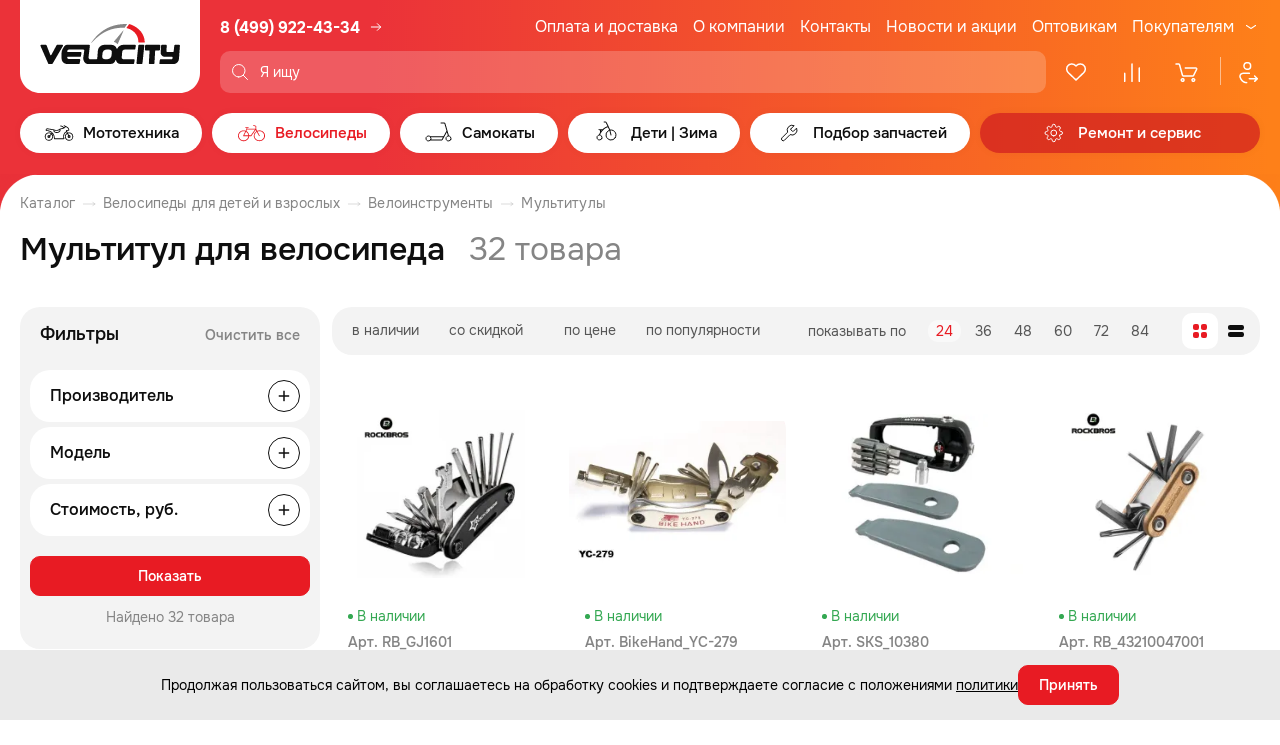

--- FILE ---
content_type: text/html; charset=UTF-8
request_url: https://www.velocityk.ru/catalog/velosipedy/veloinstrumenty/multitul/
body_size: 45981
content:

<!DOCTYPE html>
<html lang="ru">

<head itemscope itemtype="http://schema.org/WPHeader">
    <meta charset="utf-8">
    <meta http-equiv="X-UA-Compatible" content="IE=edge">
    <title>Купить Мультитул для велосипеда в Москве, цены на мультитул для велосипеда, продажа в интернет-магазине</title>
    <meta name="assets_path" content="/local/templates/velocityk_2023/assets">
    <meta name="recapthca-sitekey" content="6Ld0oRoUAAAAANXyuxSak3-HjXVOKZZEZ323TsJr">
    <meta name="theme-color" content="#fff">
    <meta name="apple-mobile-web-app-status-bar-style" content="black-translucent">
    <meta name="viewport" content="width=device-width, initial-scale=1">
    <link rel="shortcut icon" href="/local/templates/velocityk_2023/assets/img/favicons/favicon.ico" type="image/x-icon">
    <link rel="icon" sizes="16x16" href="/local/templates/velocityk_2023/assets/img/favicons/favicon-16x16.png" type="image/png">
    <link rel="icon" sizes="32x32" href="/local/templates/velocityk_2023/assets/img/favicons/favicon-32x32.png" type="image/png">
    <link rel="apple-touch-icon-precomposed" href="/local/templates/velocityk_2023/assets/img/favicons/apple-touch-icon-precomposed.png">
    <link rel="apple-touch-icon" href="/local/templates/velocityk_2023/assets/img/favicons/apple-touch-icon.png">
    <link rel="apple-touch-icon" sizes="57x57" href="/local/templates/velocityk_2023/assets/img/favicons/apple-touch-icon-57x57.png">
    <link rel="apple-touch-icon" sizes="60x60" href="/local/templates/velocityk_2023/assets/img/favicons/apple-touch-icon-60x60.png">
    <link rel="apple-touch-icon" sizes="72x72" href="/local/templates/velocityk_2023/assets/img/favicons/apple-touch-icon-72x72.png">
    <link rel="apple-touch-icon" sizes="76x76" href="/local/templates/velocityk_2023/assets/img/favicons/apple-touch-icon-76x76.png">
    <link rel="apple-touch-icon" sizes="114x114" href="/local/templates/velocityk_2023/assets/img/favicons/apple-touch-icon-114x114.png">
    <link rel="apple-touch-icon" sizes="120x120" href="/local/templates/velocityk_2023/assets/img/favicons/apple-touch-icon-120x120.png">
    <link rel="apple-touch-icon" sizes="144x144" href="/local/templates/velocityk_2023/assets/img/favicons/apple-touch-icon-144x144.png">
    <link rel="apple-touch-icon" sizes="152x152" href="/local/templates/velocityk_2023/assets/img/favicons/apple-touch-icon-152x152.png">
    <link rel="apple-touch-icon" sizes="167x167" href="/local/templates/velocityk_2023/assets/img/favicons/apple-touch-icon-167x167.png">
    <link rel="apple-touch-icon" sizes="180x180" href="/local/templates/velocityk_2023/assets/img/favicons/apple-touch-icon-180x180.png">
    <link rel="apple-touch-icon" sizes="1024x1024" href="/local/templates/velocityk_2023/assets/img/favicons/apple-touch-icon-1024x1024.png">

    <link rel="preload" href="/local/templates/velocityk_2023/assets/fonts/Onest-Regular.woff2" as="font" type="font/woff2" crossorigin="anonymous">
    <link rel="preload" href="/local/templates/velocityk_2023/assets/fonts/Onest-Medium.woff2" as="font" type="font/woff2" crossorigin="anonymous">
    <link rel="preload" href="/local/templates/velocityk_2023/assets/fonts/Onest-Bold.woff2" as="font" type="font/woff2" crossorigin="anonymous">

    <link rel="stylesheet" type="text/css" href="/local/templates/velocityk_2023/assets/libs/select2/select2.min.css">
    <link rel="stylesheet" type="text/css" href="/local/templates/velocityk_2023/assets/libs/nouislider/nouislider.min.css">
    <link rel="stylesheet" type="text/css" href="/local/templates/velocityk_2023/assets/libs/fancybox/fancybox.css">
    <link rel="stylesheet" type="text/css" href="/local/templates/velocityk_2023/assets/libs/slick-1.8.1/slick.css">
    <link rel="stylesheet" type="text/css" href="/local/templates/velocityk_2023/assets/libs/slick-1.8.1/slick-theme.css">

        
        <script data-skip-moving="true" src="https://cdn.callibri.ru/callibri.js"></script>

    <!-- Pixel -->
        <!-- /Pixel -->

    <script data-skip-moving='true'>
  (function(i,s,o,g,r,a,m){i['GoogleAnalyticsObject']=r;i[r]=i[r]||function(){
  (i[r].q=i[r].q||[]).push(arguments)},i[r].l=1*new Date();a=s.createElement(o),
  m=s.getElementsByTagName(o)[0];a.async=1;a.src=g;m.parentNode.insertBefore(a,m)
  })(window,document,'script','https://www.google-analytics.com/analytics.js','ga');

  ga('create', 'UA-102769936-1', 'auto');
  ga('send', 'pageview');

</script>


    
    <meta http-equiv="Content-Type" content="text/html; charset=UTF-8" />
<meta name="description" content="Мультитул для велосипеда в Москве в интернет-магазине Velocity. Цены на мультитул для велосипеда с доставкой по Москве и России. Акции и скидки. Купить в кредит или рассрочку. Отзывы" />
<script data-skip-moving="true">(function(w, d, n) {var cl = "bx-core";var ht = d.documentElement;var htc = ht ? ht.className : undefined;if (htc === undefined || htc.indexOf(cl) !== -1){return;}var ua = n.userAgent;if (/(iPad;)|(iPhone;)/i.test(ua)){cl += " bx-ios";}else if (/Windows/i.test(ua)){cl += ' bx-win';}else if (/Macintosh/i.test(ua)){cl += " bx-mac";}else if (/Linux/i.test(ua) && !/Android/i.test(ua)){cl += " bx-linux";}else if (/Android/i.test(ua)){cl += " bx-android";}cl += (/(ipad|iphone|android|mobile|touch)/i.test(ua) ? " bx-touch" : " bx-no-touch");cl += w.devicePixelRatio && w.devicePixelRatio >= 2? " bx-retina": " bx-no-retina";if (/AppleWebKit/.test(ua)){cl += " bx-chrome";}else if (/Opera/.test(ua)){cl += " bx-opera";}else if (/Firefox/.test(ua)){cl += " bx-firefox";}ht.className = htc ? htc + " " + cl : cl;})(window, document, navigator);</script>


<link href="/bitrix/js/ui/design-tokens/dist/ui.design-tokens.min.css?173796549123463" type="text/css"  rel="stylesheet" />
<link href="/bitrix/js/ui/fonts/opensans/ui.font.opensans.min.css?16713500892320" type="text/css"  rel="stylesheet" />
<link href="/bitrix/js/main/popup/dist/main.popup.bundle.min.css?173796557226589" type="text/css"  rel="stylesheet" />
<link href="/bitrix/cache/css/s1/velocityk_2023/template_d81e600867568e5030fd43d4e28fc838/template_d81e600867568e5030fd43d4e28fc838_v1.css?1769018741146701" type="text/css"  data-template-style="true" rel="stylesheet" />
<link href="/bitrix/themes/.default/public/tcsbank.kupivkredit/front.css?1490046889206" type="text/css"  data-template-style="true"  rel="stylesheet" />







<meta property="og:url" content="https://www.velocityk.ru/catalog/velosipedy/veloinstrumenty/multitul/">
<meta property="og:type" content="website">
<meta property="og:image" content="https://www.velocityk.ru/_assets/img/style/logo.png">
<meta property="og:title" content="Мультитул для велосипеда">
<meta property="og:description" content="Мультитул для велосипеда в Москве в интернет-магазине Velocity. Цены на мультитул для велосипеда с доставкой по Москве и России. Акции и скидки. Купить в кредит или рассрочку. Отзывы">
<meta itemprop="description" content="Мультитул для велосипеда в Москве в интернет-магазине Velocity. Цены на мультитул для велосипеда с доставкой по Москве и России. Акции и скидки. Купить в кредит или рассрочку. Отзывы">



    <meta name="google-site-verification" content="uaOZodFqwuOcjPoJf6ytA_S7IgE6gHLvp1i_UJI7TmE" />
</head>

<body>
    
    <header class="header" id="header">
        <div class="container header__container">
            <div class="header__head">
                <a class="header__logo" href="/" aria-label="Logo Velocity">
                    <img src="/local/templates/velocityk_2023/assets/img/content/header-logo.svg" alt="" width="180" height="94" loading="lazy">
                </a>

                <div class="header__head-col">
                    <div class="header__head-row">
                        <a class="header__logo-mob" href="/" aria-label="Logo Velocity">
                            <img src="/local/templates/velocityk_2023/assets/img/content/header-logo.svg" alt="" width="180" height="94" loading="lazy">
                        </a>

                        <div class="header__phone">
    <a href="tel:+74999224334" class="header__phone-link">
        <svg class="header__icon-phone" width="18" height="18">
            <use xlink:href="/local/templates/velocityk_2023/assets/img/sprites/sprite.svg#icon-phone2"></use>
        </svg>
        8 (499) 922-43-34
    </a>

    <a href="/magaziny/adresa-magazinov/" class="header__shop-link">
        <svg class="header__icon-phone-arrow" width="16" height="16">
            <use xlink:href="/local/templates/velocityk_2023/assets/img/sprites/sprite.svg#icon-arrow-right2"></use>
        </svg>
    </a>
</div>

                        <div class="header__social">
                            <a href="https://vk.com/velocitykru" class="header__social-item" aria-label="VK" target="_blank">
                                <svg width="32" height="32">
                                    <use xlink:href="/local/templates/velocityk_2023/assets/img/sprites/sprite.svg#vk"></use>
                                </svg>
                            </a>
                            <a href="https://www.youtube.com/channel/UCibW1sHZmzVPIphDRfCFEqw" class="header__social-item" aria-label="Youtube" target="_blank">
                                <svg width="32" height="32">
                                    <use xlink:href="/local/templates/velocityk_2023/assets/img/sprites/sprite.svg#yt"></use>
                                </svg>
                            </a>
                            <a href="https://t.me/velocity_retail" class="header__social-item" aria-label="Telegram" target="_blank">
                                <svg width="32" height="32">
                                    <use xlink:href="/local/templates/velocityk_2023/assets/img/sprites/sprite.svg#tg"></use>
                                </svg>
                            </a>
                        </div>

                        


    <nav class="header__nav">
        <ul class="header__nav-list">
                        
                                            <li class="header__nav-item">
                    <a class="header__nav-link" href="/pokupatelyam/oplata-i-dostavka/">Оплата и доставка</a>
                </li>
                                
                                            <li class="header__nav-item">
                    <a class="header__nav-link" href="/o-magazine/o-kompanii/">О компании</a>
                </li>
                                
                                            <li class="header__nav-item">
                    <a class="header__nav-link" href="/magaziny/adresa-magazinov/">Контакты</a>
                </li>
                                
                                            <li class="header__nav-item">
                    <a class="header__nav-link" href="/o-magazine/novosti-i-akcii/">Новости и акции</a>
                </li>
                                
                                            <li class="header__nav-item">
                    <a class="header__nav-link" href="/o-magazine/optovym-pokupatelyam/">Оптовикам</a>
                </li>
                                
                                            <li class="header__nav-item header__nav-item_last">
                    <div class="header__nav-lunge">
                        <a class="header__nav-link" href="/pokupatelyam/stati/">Покупателям</a>
                        <svg>
                            <use xlink:href="/local/templates/velocityk_2023/assets/img/sprites/sprite.svg#icon-arrow-down"></use>
                        </svg>
                    </div>
                    <div class="header__nav-submenu">
                                    
                            <a class="header__nav-submenu-link" href="/o-magazine/novosti-i-akcii/bounusnye-rubli/">Бонусная программа</a>
                    
                            <a class="header__nav-submenu-link" href="/pokupatelyam/special-condition/">Специальные условия для прокатов и школ</a>
                    
                            <a class="header__nav-submenu-link" href="/pokupatelyam/epts/">ЭПТС</a>
                    
                            <a class="header__nav-submenu-link" href="/pokupatelyam/stati/">Статьи</a>
                    
                            <a class="header__nav-submenu-link" href="/pokupatelyam/fotoobzory/">Фотообзоры</a>
                    
                            <a class="header__nav-submenu-link" href="/pokupatelyam/videoobzory/">Видеообзоры</a>
                    
                            <a class="header__nav-submenu-link" href="/pokupatelyam/panorama/">Панорама салона</a>
                    
                            <a class="header__nav-submenu-link" href="/pokupatelyam/otzyvy/">Отзывы</a>
                    
                            <a class="header__nav-submenu-link" href="/pokupatelyam/PDP/">Политика обработки персональных данных</a>
                                </div>
                </li>
                                </ul>
    </nav>
                    </div>

                    <div class="header__head-row">
                        <button class="header__burger-btn js-burger-btn">
                            <span class="visually-hidden">Меню</span>
                            <svg class="header__icon-close" width="24" height="24">
                                <use xlink:href="/local/templates/velocityk_2023/assets/img/sprites/sprite.svg#icon-close"></use>
                            </svg>
                            <svg class="header__icon-burger" width="24" height="24">
                                <use xlink:href="/local/templates/velocityk_2023/assets/img/sprites/sprite.svg#icon-burger"></use>
                            </svg>
                        </button>

                        <div class="header__search-wrap show-result">
                            
    <div id="search-container">
        <form class="header__search search_form ajax" action="/search/" method="get" itemscope itemtype="https://schema.org/SearchAction">
            <div class="header__search-label">
                <p class="header__search-glass">
                    <svg>
                        <use xlink:href="/local/templates/velocityk_2023/assets/img/sprites/sprite.svg#icon-glass"></use>
                    </svg>
                </p>

                <input class="js-search-header"
                       id="title-search-input"
                       placeholder="Я ищу"
                       type="text"
                       name="q"
                       value=""
                       itemprop="query"
                />

                            </div>
        </form>


    </div>

                        </div>

                        <div class="header__badge">
                            <a
                                id="header-favorites"
                                href="/catalog/favorites/"
                                class="header__badge-item header-favorites"
                                aria-label="Избранное"
                            >
                                <svg>
                                    <use xlink:href="/local/templates/velocityk_2023/assets/img/sprites/sprite.svg#icon-heart"></use>
                                </svg>
                                <span class="header__badge-text">Избранное</span>
                                <span
                                    class="header__count"
                                                                            style="display: none"
                                                                    >0</span>
                            </a>
                            <a
                                id="header-compare"
                                href="/catalog/compare/"
                                class="header__badge-item header-compare"
                                aria-label="Сравнение">
                                <svg>
                                    <use xlink:href="/local/templates/velocityk_2023/assets/img/sprites/sprite.svg#icon-comparison"></use>
                                </svg>
                                <span class="header__badge-text">Сравнение</span>
                                <span
                                    class="header__count"
                                                                            style="display: none"
                                                                    >0</span>
                            </a>
                            
<a
    id="basket-small"
    href="/personal/order/make/"
    class="header__badge-item"
    aria-label="Корзина"
>
        <svg>
        <use xlink:href="/local/templates/velocityk_2023/assets/img/sprites/sprite.svg#icon-basket-1"></use>
    </svg>
    <span class="header__badge-text">Корзина</span>

    
    </a>

                            <a href="/personal/" class="header__badge-item header__badge-item_single" aria-label="Профиль">
                                <svg>
                                    <use xlink:href="/local/templates/velocityk_2023/assets/img/sprites/sprite.svg#icon-user"></use>
                                </svg>
                                <span class="header__badge-text">Профиль</span>
                            </a>
                        </div>
                    </div>
                </div>
            </div>

            



    <div class="menu header__menu">
        <ul class="menu__main">
                        
                                    
            <li class="menu__item">
                                    <a href="/catalog/mototekhnika/" class="menu__link menu__link_has-submenu js-submenu-open">
                        <svg class="menu__arrow-left" width="24" height="24">
                            <use xlink:href="/local/templates/velocityk_2023/assets/img/sprites/sprite.svg#icon-arrow-left-pointed"></use>
                        </svg>
                        <svg class="menu__link-icon">
                            <use xlink:href="/local/templates/velocityk_2023/assets/img/sprites/sprite.svg#ico_moto"></use>
                        </svg>
                        <span class="menu__link-text">Мототехника</span>
                        <span class="menu__link-bg"></span>
                        <svg class="menu__icon-arrow-mob" width="20" height="20">
                            <use xlink:href="/local/templates/velocityk_2023/assets/img/sprites/sprite.svg#icon-arrow-right"></use>
                        </svg>
                    </a>
                    <div class="menu__submenu-container">
                        <div class="menu__submenu-block" data-selector="menu-block">
                            <div class="menu__submenu-first-level-block">
                                            
                                            <div class="menu__submenu-first-level-block-item">
                    <a 
                        class="menu__submenu-first-level-row js-submenu-second-open" 
                        href="/catalog/mototekhnika/mototekhnika_1/" 
                        data-selector="image-trigger" 
                                                    data-image="/upload/uf/fc2/7ehlss3fnn4a7p6sl3qqrj09orgqrctb/Mototekhnika.jpg"
                                            >
                        <svg class="menu__arrow-left-sub" width="24" height="24">
                            <use xlink:href="/local/templates/velocityk_2023/assets/img/sprites/sprite.svg#icon-arrow-left-pointed"></use>
                        </svg>
                        Мототехника                        <svg width="20" height="20">
                            <use xlink:href="/local/templates/velocityk_2023/assets/img/sprites/sprite.svg#icon-arrow-right"></use>
                        </svg>
                    </a>
                    <div class="menu__submenu-second-level-block">
                                    
                                            <div class="menu__submenu-second-level-block-item">
                    <a 
                        class="menu__submenu-second-level-row menu__submenu-second-level-row_thin" 
                        href="/catalog/mototekhnika/mototekhnika_1/detskie-mototsikly_1/" 
                        data-selector="image-trigger" 
                                                    data-image="/upload/uf/b0c/095a6pnumu6b0w5mrxh5cmhw1oboe6co/Detskie-mototsikly.jpg"
                                            >
                        Детские мотоциклы                    </a>
                </div>
                                
                                            <div class="menu__submenu-second-level-block-item">
                    <a 
                        class="menu__submenu-second-level-row menu__submenu-second-level-row_thin" 
                        href="/catalog/mototekhnika/mototekhnika_1/enduro-mototsikly/" 
                        data-selector="image-trigger" 
                                                    data-image="/upload/uf/7f5/ilsij4a1d185wjsqfjcvycw51s3mlw8i/Enduro-i-krossovye-mototsikly.jpg"
                                            >
                        Эндуро и кроссовые мотоциклы                    </a>
                </div>
                                
                                            <div class="menu__submenu-second-level-block-item">
                    <a 
                        class="menu__submenu-second-level-row menu__submenu-second-level-row_thin" 
                        href="/catalog/mototekhnika/mototekhnika_1/krossovye-mototsikly-s-pts/" 
                        data-selector="image-trigger" 
                                                    data-image="/upload/uf/9ba/rfg40izxfvteoc45qnt1e6evn73137yu/Enduro-i-krossovye-mototsikly-s-PTS.jpg"
                                            >
                        Эндуро и кроссовые мотоциклы с ПТС                    </a>
                </div>
                                
                                            <div class="menu__submenu-second-level-block-item">
                    <a 
                        class="menu__submenu-second-level-row menu__submenu-second-level-row_thin" 
                        href="/catalog/mototekhnika/mototekhnika_1/pitbayki/" 
                        data-selector="image-trigger" 
                                                    data-image="/upload/uf/5a3/rgraewjxt79dc5ozx4b0og4l1ceoaabb/Pitbayki.jpg"
                                            >
                        Питбайки                    </a>
                </div>
                                
                                            <div class="menu__submenu-second-level-block-item">
                    <a 
                        class="menu__submenu-second-level-row menu__submenu-second-level-row_thin" 
                        href="/catalog/mototekhnika/mototekhnika_1/skutery/" 
                        data-selector="image-trigger" 
                                                    data-image="/upload/uf/e5d/es8rkzn3hf9u45wv1iuvc33v4gaifqgi/Skutery.jpg"
                                            >
                        Скутеры                    </a>
                </div>
                                
                                            <div class="menu__submenu-second-level-block-item">
                    <a 
                        class="menu__submenu-second-level-row menu__submenu-second-level-row_thin" 
                        href="/catalog/mototekhnika/mototekhnika_1/maksi-skutery/" 
                        data-selector="image-trigger" 
                                                    data-image="/upload/uf/b4f/lfef09pfq1gaiyofhc3v2hqhd5e7jcgu/Maksi-skutery.jpg"
                                            >
                        Макси скутеры                    </a>
                </div>
                                
                                            <div class="menu__submenu-second-level-block-item">
                    <a 
                        class="menu__submenu-second-level-row menu__submenu-second-level-row_thin" 
                        href="/catalog/mototekhnika/mototekhnika_1/mototsikly/" 
                        data-selector="image-trigger" 
                                                    data-image="/upload/uf/8da/ixnorj2bv58g5dtyrk3bxvck6wv3k74p/Mototsikly.jpeg"
                                            >
                        Мотоциклы                    </a>
                </div>
                                
                                            <div class="menu__submenu-second-level-block-item">
                    <a 
                        class="menu__submenu-second-level-row menu__submenu-second-level-row_thin" 
                        href="/catalog/mototekhnika/mototekhnika_1/detskie-kvadrotsikly_1/" 
                        data-selector="image-trigger" 
                                                    data-image="/upload/uf/da4/64ptoxxsykija7br5p6leqw17slbg51y/Detskie-kvadrotsikly.jpg"
                                            >
                        Детские квадроциклы                    </a>
                </div>
                                
                                            <div class="menu__submenu-second-level-block-item">
                    <a 
                        class="menu__submenu-second-level-row menu__submenu-second-level-row_thin" 
                        href="/catalog/mototekhnika/mototekhnika_1/kvadrotsikly/" 
                        data-selector="image-trigger" 
                                                    data-image="/upload/uf/3e8/59eu5tonw6dzw9rugqpgv2wewi5ysdrm/Kvadrotsikly.jpg"
                                            >
                        Квадроциклы                    </a>
                </div>
                                
                                            <div class="menu__submenu-second-level-block-item">
                    <a 
                        class="menu__submenu-second-level-row menu__submenu-second-level-row_thin" 
                        href="/catalog/mototekhnika/mototekhnika_1/tekhnika-s-probegom/" 
                        data-selector="image-trigger" 
                                                    data-image="/upload/uf/29b/84y9ggmlr5z7r0ce2xovy63zduze0fql/Tekhnika-s-probegom.jpg"
                                            >
                        Техника с пробегом                    </a>
                </div>
                                
                                            <div class="menu__submenu-second-level-block-item">
                    <a 
                        class="menu__submenu-second-level-row menu__submenu-second-level-row_thin" 
                        href="/catalog/mototekhnika/mototekhnika_1/elektroskutery/" 
                        data-selector="image-trigger" 
                                                    data-image="/upload/uf/983/c2egl9w4xdvelljxb13k41fhnqo6sr1w/Elektroskutery.jpg"
                                            >
                        Электроскутеры                    </a>
                </div>
                                            </div>
                </div>
            


                    
                                            <div class="menu__submenu-first-level-block-item">
                    <a 
                        class="menu__submenu-first-level-row js-submenu-second-open" 
                        href="/catalog/mototekhnika/motoekipirovka/" 
                        data-selector="image-trigger" 
                                                    data-image="/upload/uf/3d5/hdc4se9s9oa3abapvgxa5ps2s23fpy5p/Motoekipirovka.jpg"
                                            >
                        <svg class="menu__arrow-left-sub" width="24" height="24">
                            <use xlink:href="/local/templates/velocityk_2023/assets/img/sprites/sprite.svg#icon-arrow-left-pointed"></use>
                        </svg>
                        Мотоэкипировка                        <svg width="20" height="20">
                            <use xlink:href="/local/templates/velocityk_2023/assets/img/sprites/sprite.svg#icon-arrow-right"></use>
                        </svg>
                    </a>
                    <div class="menu__submenu-second-level-block">
                                    
                                            <div class="menu__submenu-second-level-block-item">
                    <a 
                        class="menu__submenu-second-level-row menu__submenu-second-level-row_thin" 
                        href="/catalog/mototekhnika/motoekipirovka/dozhdeviki/" 
                        data-selector="image-trigger" 
                                                    data-image="/upload/uf/439/gowipx5qsodqme1y67bu8j6lq1y2xnra/Dozhdeviki.jpg"
                                            >
                        Дождевики                    </a>
                </div>
                                
                                            <div class="menu__submenu-second-level-block-item">
                    <a 
                        class="menu__submenu-second-level-row menu__submenu-second-level-row_thin" 
                        href="/catalog/mototekhnika/motoekipirovka/zashchita_1/" 
                        data-selector="image-trigger" 
                                                    data-image="/upload/uf/0b7/zqzbbtty3wxqncqjxt3ll5jeponufmm3/Zashchita.jpg"
                                            >
                        Защита                    </a>
                </div>
                                
                                            <div class="menu__submenu-second-level-block-item">
                    <a 
                        class="menu__submenu-second-level-row menu__submenu-second-level-row_thin" 
                        href="/catalog/mototekhnika/motoekipirovka/komplekty-ekipirovki/" 
                        data-selector="image-trigger" 
                                                    data-image="/upload/uf/785/dqfy7n7a9tzvv24549rixl8yqmm3izwq/Komplekty-ekipirovki.jpg"
                                            >
                        Комплекты экипировки                    </a>
                </div>
                                
                                            <div class="menu__submenu-second-level-block-item">
                    <a 
                        class="menu__submenu-second-level-row menu__submenu-second-level-row_thin" 
                        href="/catalog/mototekhnika/motoekipirovka/kurtki/" 
                        data-selector="image-trigger" 
                                                    data-image="/upload/uf/5c8/0r4sw4wjxqguf09cj555dqlqujr4huty/Kurtki.jpg"
                                            >
                        Куртки                    </a>
                </div>
                                
                                            <div class="menu__submenu-second-level-block-item">
                    <a 
                        class="menu__submenu-second-level-row menu__submenu-second-level-row_thin" 
                        href="/catalog/mototekhnika/motoekipirovka/moto-dzhersi/" 
                        data-selector="image-trigger" 
                                                    data-image="/upload/uf/acf/t9a8tatsglj3yqzf6uzbfrt8ra1wrtay/Moto-dzhersi.jpg"
                                            >
                        Мото джерси                    </a>
                </div>
                                
                                            <div class="menu__submenu-second-level-block-item">
                    <a 
                        class="menu__submenu-second-level-row menu__submenu-second-level-row_thin" 
                        href="/catalog/mototekhnika/motoekipirovka/motoboty/" 
                        data-selector="image-trigger" 
                                                    data-image="/upload/uf/5eb/yylonl38eqi53k7z0xr9zxxbt43r1tyv/Motoboty.jpg"
                                            >
                        Мотоботы                    </a>
                </div>
                                
                                            <div class="menu__submenu-second-level-block-item">
                    <a 
                        class="menu__submenu-second-level-row menu__submenu-second-level-row_thin" 
                        href="/catalog/mototekhnika/motoekipirovka/perchatki_1/" 
                        data-selector="image-trigger" 
                                                    data-image="/upload/uf/99a/vay3z9rubk78bx140mbgmo3r41ug04r3/Perchatki.jpg"
                                            >
                        Перчатки                    </a>
                </div>
                                
                                            <div class="menu__submenu-second-level-block-item">
                    <a 
                        class="menu__submenu-second-level-row menu__submenu-second-level-row_thin" 
                        href="/catalog/mototekhnika/motoekipirovka/ochki-maski/" 
                        data-selector="image-trigger" 
                                                    data-image="/upload/uf/be9/jpi3rfrfwdb6mo6ymdhy64pcazxxcnpx/Ochki_-maski.jpg"
                                            >
                        Очки, маски                    </a>
                </div>
                                
                                            <div class="menu__submenu-second-level-block-item">
                    <a 
                        class="menu__submenu-second-level-row menu__submenu-second-level-row_thin" 
                        href="/catalog/mototekhnika/motoekipirovka/podshlemniki/" 
                        data-selector="image-trigger" 
                                                    data-image="/upload/uf/f0d/iwob9oelc7gyc5k0sdm4zvo0urkrribs/Podshlemniki.jpg"
                                            >
                        Подшлемники                    </a>
                </div>
                                
                                            <div class="menu__submenu-second-level-block-item">
                    <a 
                        class="menu__submenu-second-level-row menu__submenu-second-level-row_thin" 
                        href="/catalog/mototekhnika/motoekipirovka/motoshlemy/" 
                        data-selector="image-trigger" 
                                                    data-image="/upload/uf/2be/lkt5p5w5t2u5bx769f40i0idc4ttnqgf/Motoshlemy.jpg"
                                            >
                        Мотошлемы                    </a>
                </div>
                                
                                            <div class="menu__submenu-second-level-block-item">
                    <a 
                        class="menu__submenu-second-level-row menu__submenu-second-level-row_thin" 
                        href="/catalog/mototekhnika/motoekipirovka/shtany/" 
                        data-selector="image-trigger" 
                                                    data-image="/upload/uf/cad/8m1639y26wbyllg0e0c2qzw3wc8gozk6/SHtany.jpg"
                                            >
                        Штаны                    </a>
                </div>
                                
                                            <div class="menu__submenu-second-level-block-item">
                    <a 
                        class="menu__submenu-second-level-row menu__submenu-second-level-row_thin" 
                        href="/catalog/mototekhnika/motoekipirovka/sumki-i-ryukzaki/" 
                        data-selector="image-trigger" 
                                                    data-image="/upload/uf/c23/3yycoip2h1l93eiaigru9k9libm4idwr/Sumki-i-ryukzaki.jpg"
                                            >
                        Сумки и рюкзаки                    </a>
                </div>
                                
                                            <div class="menu__submenu-second-level-block-item">
                    <a 
                        class="menu__submenu-second-level-row menu__submenu-second-level-row_thin" 
                        href="/catalog/mototekhnika/motoekipirovka/odezhda_1/" 
                        data-selector="image-trigger" 
                                                    data-image="/upload/uf/56c/7tkek1ql0h1xbpwivbid3gyt3qtavk3e/Odezhda.jpg"
                                            >
                        Одежда                    </a>
                </div>
                                
                                            <div class="menu__submenu-second-level-block-item">
                    <a 
                        class="menu__submenu-second-level-row menu__submenu-second-level-row_thin" 
                        href="/catalog/mototekhnika/motoekipirovka/termobele/" 
                        data-selector="image-trigger" 
                                                    data-image="/upload/uf/1e2/86q3od0ktsj1xc8gl29ab52uwnea8pzu/Termobele.jpg"
                                            >
                        Термобелье                    </a>
                </div>
                                
                                            <div class="menu__submenu-second-level-block-item">
                    <a 
                        class="menu__submenu-second-level-row menu__submenu-second-level-row_thin" 
                        href="/catalog/mototekhnika/motoekipirovka/lavr-moto/" 
                        data-selector="image-trigger" 
                                                    data-image="/upload/uf/f2d/lv1bofd8qsbu9bdn0g2juohne6411lnm/LAVR-MOTO.jpg"
                                            >
                        LAVR MOTO                    </a>
                </div>
                                            </div>
                </div>
            


                    
                                            <div class="menu__submenu-first-level-block-item">
                    <a 
                        class="menu__submenu-first-level-row js-submenu-second-open" 
                        href="/catalog/mototekhnika/motoaksessuary/" 
                        data-selector="image-trigger" 
                                                    data-image="/upload/uf/b4d/dvovy9gosgocg298qvj13ib3dwbn1b8p/Motoaksessuary.jpg"
                                            >
                        <svg class="menu__arrow-left-sub" width="24" height="24">
                            <use xlink:href="/local/templates/velocityk_2023/assets/img/sprites/sprite.svg#icon-arrow-left-pointed"></use>
                        </svg>
                        Мотоаксессуары                        <svg width="20" height="20">
                            <use xlink:href="/local/templates/velocityk_2023/assets/img/sprites/sprite.svg#icon-arrow-right"></use>
                        </svg>
                    </a>
                    <div class="menu__submenu-second-level-block">
                                    
                                            <div class="menu__submenu-second-level-block-item">
                    <a 
                        class="menu__submenu-second-level-row menu__submenu-second-level-row_thin" 
                        href="/catalog/mototekhnika/motoaksessuary/motozamki/" 
                        data-selector="image-trigger" 
                                                    data-image="/upload/uf/1c8/p3nrjthvvkjkffm3ixpqp6sdgmxmmibm/Motozamki.jpg"
                                            >
                        Мотозамки                    </a>
                </div>
                                
                                            <div class="menu__submenu-second-level-block-item">
                    <a 
                        class="menu__submenu-second-level-row menu__submenu-second-level-row_thin" 
                        href="/catalog/mototekhnika/motoaksessuary/zashchita-ruk/" 
                        data-selector="image-trigger" 
                                                    data-image="/upload/uf/905/ey1374wr3wef8o343s5xjctf75f51bb3/Zashchita-ruk.jpg"
                                            >
                        Защита рук                    </a>
                </div>
                                
                                            <div class="menu__submenu-second-level-block-item">
                    <a 
                        class="menu__submenu-second-level-row menu__submenu-second-level-row_thin" 
                        href="/catalog/mototekhnika/motoaksessuary/zashchita-mototsikla/" 
                        data-selector="image-trigger" 
                                                    data-image="/upload/uf/ab8/hc89yfnejz3rugt0ipueju5ydlvom2u2/Zashchita-mototsikla.jpg"
                                            >
                        Защита мотоцикла                    </a>
                </div>
                                
                                            <div class="menu__submenu-second-level-block-item">
                    <a 
                        class="menu__submenu-second-level-row menu__submenu-second-level-row_thin" 
                        href="/catalog/mototekhnika/motoaksessuary/tyuning/" 
                        data-selector="image-trigger" 
                                                    data-image="/upload/uf/e28/exuvy4oxth37hqs2owal2636vyzguf0h/Tyuning.jpg"
                                            >
                        Тюнинг                    </a>
                </div>
                                
                                            <div class="menu__submenu-second-level-block-item">
                    <a 
                        class="menu__submenu-second-level-row menu__submenu-second-level-row_thin" 
                        href="/catalog/mototekhnika/motoaksessuary/instrument/" 
                        data-selector="image-trigger" 
                                                    data-image="/upload/uf/d5d/p1pao30jw9x468evqyrhnhqxp5x1t4zr/Instrument.jpg"
                                            >
                        Инструмент                    </a>
                </div>
                                
                                            <div class="menu__submenu-second-level-block-item">
                    <a 
                        class="menu__submenu-second-level-row menu__submenu-second-level-row_thin" 
                        href="/catalog/mototekhnika/motoaksessuary/kanistry/" 
                        data-selector="image-trigger" 
                                                    data-image="/upload/uf/963/nxh7glp8w7vlbpj2bpgyig0ugvb1zqof/Kanistry.jpg"
                                            >
                        Канистры                    </a>
                </div>
                                
                                            <div class="menu__submenu-second-level-block-item">
                    <a 
                        class="menu__submenu-second-level-row menu__submenu-second-level-row_thin" 
                        href="/catalog/mototekhnika/motoaksessuary/motobagazh/" 
                        data-selector="image-trigger" 
                                                    data-image="/upload/uf/c6a/janz45o5tflfm16432by0er423pb1tm4/Motobagazh.jpg"
                                            >
                        Мотобагаж                    </a>
                </div>
                                
                                            <div class="menu__submenu-second-level-block-item">
                    <a 
                        class="menu__submenu-second-level-row menu__submenu-second-level-row_thin" 
                        href="/catalog/mototekhnika/motoaksessuary/lebedki/" 
                        data-selector="image-trigger" 
                                                    data-image="/upload/uf/881/f89lq763fewn70qnz9xv9kqxm86l31nh/Lebedki.jpg"
                                            >
                        Лебедки                    </a>
                </div>
                                
                                            <div class="menu__submenu-second-level-block-item">
                    <a 
                        class="menu__submenu-second-level-row menu__submenu-second-level-row_thin" 
                        href="/catalog/mototekhnika/motoaksessuary/elektro-aksessuary/" 
                        data-selector="image-trigger" 
                                                    data-image="/upload/uf/301/tccuuthl8jjdffs5r6dbo3afq9q0v3q1/Elektro-aksessuary.jpg"
                                            >
                        Электро аксессуары                    </a>
                </div>
                                
                                            <div class="menu__submenu-second-level-block-item">
                    <a 
                        class="menu__submenu-second-level-row menu__submenu-second-level-row_thin" 
                        href="/catalog/mototekhnika/motoaksessuary/moto-chekhly/" 
                        data-selector="image-trigger" 
                                                    data-image="/upload/uf/746/6n6ut4al0j6q0sdkj8nyt1lyehv4amww/Moto-chekhly.jpg"
                                            >
                        Мото чехлы                    </a>
                </div>
                                
                                            <div class="menu__submenu-second-level-block-item">
                    <a 
                        class="menu__submenu-second-level-row menu__submenu-second-level-row_thin" 
                        href="/catalog/mototekhnika/motoaksessuary/krepleniya-dlya-smartfonov/" 
                        data-selector="image-trigger" 
                                                    data-image="/upload/uf/4ff/dhbm7x9z69n0t766cpfvgm2xl4aposl7/Krepleniya-dlya-smartfonov.jpg"
                                            >
                        Крепления для смартфонов                    </a>
                </div>
                                
                                            <div class="menu__submenu-second-level-block-item">
                    <a 
                        class="menu__submenu-second-level-row menu__submenu-second-level-row_thin" 
                        href="/catalog/mototekhnika/motoaksessuary/suvenirnaya-produktsiya/" 
                        data-selector="image-trigger" 
                                                    data-image="/upload/uf/e31/1v4h5f9ac7uqezzejacky7d4xc5gch5q/Suvenirnaya-produktsiya.jpg"
                                            >
                        Сувенирная продукция                    </a>
                </div>
                                            </div>
                </div>
            


                    
                                            <div class="menu__submenu-first-level-block-item">
                    <a 
                        class="menu__submenu-first-level-row js-submenu-second-open" 
                        href="/catalog/mototekhnika/motozapchasti/" 
                        data-selector="image-trigger" 
                                                    data-image="/upload/uf/882/vhhvglb8dp7yh02fgcu06ijzg2b21xj0/Motozapchasti.jpg"
                                            >
                        <svg class="menu__arrow-left-sub" width="24" height="24">
                            <use xlink:href="/local/templates/velocityk_2023/assets/img/sprites/sprite.svg#icon-arrow-left-pointed"></use>
                        </svg>
                        Мотозапчасти                        <svg width="20" height="20">
                            <use xlink:href="/local/templates/velocityk_2023/assets/img/sprites/sprite.svg#icon-arrow-right"></use>
                        </svg>
                    </a>
                    <div class="menu__submenu-second-level-block">
                                    
                                            <div class="menu__submenu-second-level-block-item">
                    <a 
                        class="menu__submenu-second-level-row menu__submenu-second-level-row_thin" 
                        href="/catalog/mototekhnika/motozapchasti/zapchasti-sym/" 
                        data-selector="image-trigger" 
                                                    data-image="/upload/uf/77a/2hcegn2aikxlfck2432f3h620jjagtf3/Zapchasti-SYM.jpg"
                                            >
                        Запчасти SYM                    </a>
                </div>
                                
                                            <div class="menu__submenu-second-level-block-item">
                    <a 
                        class="menu__submenu-second-level-row menu__submenu-second-level-row_thin" 
                        href="/catalog/mototekhnika/motozapchasti/zapchasti-access/" 
                        data-selector="image-trigger" 
                                                    data-image="/upload/uf/a0b/7o3v6dsr6oxqx4i76nspa10l6611d4ge/Zapchasti-Access.jpg"
                                            >
                        Запчасти Access                    </a>
                </div>
                                
                                            <div class="menu__submenu-second-level-block-item">
                    <a 
                        class="menu__submenu-second-level-row menu__submenu-second-level-row_thin" 
                        href="/catalog/mototekhnika/motozapchasti/zapchasti-koshine/" 
                        data-selector="image-trigger" 
                                                    data-image="/upload/uf/727/9zfyuif18w9usv0rv29jedvdloootxok/Zapchasti-KOSHINE.jpg"
                                            >
                        Запчасти KOSHINE                    </a>
                </div>
                                
                                            <div class="menu__submenu-second-level-block-item">
                    <a 
                        class="menu__submenu-second-level-row menu__submenu-second-level-row_thin" 
                        href="/catalog/mototekhnika/motozapchasti/zapchasti-drugie/" 
                        data-selector="image-trigger" 
                                                    data-image="/upload/uf/f64/is21wwexz7j2qtjeep4cpwe3t3s3ucd6/Zapchasti-drugie.jpg"
                                            >
                        Запчасти другие                    </a>
                </div>
                                
                                            <div class="menu__submenu-second-level-block-item">
                    <a 
                        class="menu__submenu-second-level-row menu__submenu-second-level-row_thin" 
                        href="/catalog/mototekhnika/motozapchasti/zapchasti-fusym/" 
                        data-selector="image-trigger" 
                                                    data-image="/upload/uf/335/q115ws9z8qsed356dhhuczp66tk5qwsz/Zapchasti-FUSYM.jpg"
                                            >
                        Запчасти FUSYM                    </a>
                </div>
                                
                                            <div class="menu__submenu-second-level-block-item">
                    <a 
                        class="menu__submenu-second-level-row menu__submenu-second-level-row_thin" 
                        href="/catalog/mototekhnika/motozapchasti/zapchasti-lima/" 
                        data-selector="image-trigger" 
                                                    data-image="/upload/uf/a23/9l4hh6sj6fvn1f1mhrd8l2mndd69oing/Zapchasti-LIMA.jpg"
                                            >
                        Запчасти LIMA                    </a>
                </div>
                                
                                            <div class="menu__submenu-second-level-block-item">
                    <a 
                        class="menu__submenu-second-level-row menu__submenu-second-level-row_thin" 
                        href="/catalog/mototekhnika/motozapchasti/dvigateli/" 
                        data-selector="image-trigger" 
                                                    data-image="/upload/uf/06b/ed26tom6bci0z7pgsgr4p2smqxpt79tj/Dvigateli-v-sbore.jpg"
                                            >
                        Двигатели в сборе                    </a>
                </div>
                                
                                            <div class="menu__submenu-second-level-block-item">
                    <a 
                        class="menu__submenu-second-level-row menu__submenu-second-level-row_thin" 
                        href="/catalog/mototekhnika/motozapchasti/zapchasti-motosuper/" 
                        data-selector="image-trigger" 
                                                    data-image="/upload/uf/a90/3ns30tawmwyxnts9n1veka2ze8lp125n/Zapchasti-Motosuper.jpg"
                                            >
                        Запчасти Motosuper                    </a>
                </div>
                                            </div>
                </div>
            


                    
                                            <div class="menu__submenu-first-level-block-item">
                    <a 
                        class="menu__submenu-first-level-row js-submenu-second-open" 
                        href="/catalog/mototekhnika/moto-raskhodniki/" 
                        data-selector="image-trigger" 
                                                    data-image="/upload/uf/398/tli5p0fgwmcqq4l0g75ud9mys4y65gf0/Motoraskhodniki.jpg"
                                            >
                        <svg class="menu__arrow-left-sub" width="24" height="24">
                            <use xlink:href="/local/templates/velocityk_2023/assets/img/sprites/sprite.svg#icon-arrow-left-pointed"></use>
                        </svg>
                        Мото расходники                        <svg width="20" height="20">
                            <use xlink:href="/local/templates/velocityk_2023/assets/img/sprites/sprite.svg#icon-arrow-right"></use>
                        </svg>
                    </a>
                    <div class="menu__submenu-second-level-block">
                                    
                                            <div class="menu__submenu-second-level-block-item">
                    <a 
                        class="menu__submenu-second-level-row menu__submenu-second-level-row_thin" 
                        href="/catalog/mototekhnika/moto-raskhodniki/akkumulyatory/" 
                        data-selector="image-trigger" 
                                                    data-image="/upload/uf/68d/5sc334smxmmwyefsdbt6lrvrr3mcl25p/Akkumulyatory.jpg"
                                            >
                        Аккумуляторы                    </a>
                </div>
                                
                                            <div class="menu__submenu-second-level-block-item">
                    <a 
                        class="menu__submenu-second-level-row menu__submenu-second-level-row_thin" 
                        href="/catalog/mototekhnika/moto-raskhodniki/masla-i-khimiya/" 
                        data-selector="image-trigger" 
                                                    data-image="/upload/uf/8d4/kiw07w1bn777bita9inzbhnxbc4tpbk3/Masla-i-khimiya.jpg"
                                            >
                        Масла и химия                    </a>
                </div>
                                
                                            <div class="menu__submenu-second-level-block-item">
                    <a 
                        class="menu__submenu-second-level-row menu__submenu-second-level-row_thin" 
                        href="/catalog/mototekhnika/moto-raskhodniki/svechi-zazhiganiya/" 
                        data-selector="image-trigger" 
                                                    data-image="/upload/uf/c79/kksujlixzpdqz74ap3dvzxgpydahb1ko/Svechi-zazhiganiya.jpg"
                                            >
                        Свечи зажигания                    </a>
                </div>
                                
                                            <div class="menu__submenu-second-level-block-item">
                    <a 
                        class="menu__submenu-second-level-row menu__submenu-second-level-row_thin" 
                        href="/catalog/mototekhnika/moto-raskhodniki/vozdushnye-filtry/" 
                        data-selector="image-trigger" 
                                                    data-image="/upload/uf/608/5ml8qzxk0qgmmjf8xadu3buokb2w5ibn/Vozdushnye-filtry.jpg"
                                            >
                        Воздушные фильтры                    </a>
                </div>
                                
                                            <div class="menu__submenu-second-level-block-item">
                    <a 
                        class="menu__submenu-second-level-row menu__submenu-second-level-row_thin" 
                        href="/catalog/mototekhnika/moto-raskhodniki/maslyanye-filtry/" 
                        data-selector="image-trigger" 
                                                    data-image="/upload/uf/557/usie4n0ezjf9ksuurmw2lf8s1w7n6jr1/Maslyanye-filtry.jpg"
                                            >
                        Масляные фильтры                    </a>
                </div>
                                
                                            <div class="menu__submenu-second-level-block-item">
                    <a 
                        class="menu__submenu-second-level-row menu__submenu-second-level-row_thin" 
                        href="/catalog/mototekhnika/moto-raskhodniki/motoshiny/" 
                        data-selector="image-trigger" 
                                                    data-image="/upload/uf/40a/zn2owcguvspnuak6fu9i3r2909sykr53/Motoshiny.jpg"
                                            >
                        Мотошины                    </a>
                </div>
                                            </div>
                </div>
            


                    
                                            <div class="menu__submenu-first-level-block-item">
                    <a 
                        class="menu__submenu-first-level-row js-submenu-second-open" 
                        href="/catalog/mototekhnika/zapchasti-bse/" 
                        data-selector="image-trigger" 
                                                    data-image="/upload/uf/675/rccdojuj33evuyjy5y9rxp1rpn5okm4d/Zapchasti-BSE.jpg"
                                            >
                        <svg class="menu__arrow-left-sub" width="24" height="24">
                            <use xlink:href="/local/templates/velocityk_2023/assets/img/sprites/sprite.svg#icon-arrow-left-pointed"></use>
                        </svg>
                        Запчасти BSE                        <svg width="20" height="20">
                            <use xlink:href="/local/templates/velocityk_2023/assets/img/sprites/sprite.svg#icon-arrow-right"></use>
                        </svg>
                    </a>
                    <div class="menu__submenu-second-level-block">
                                    
                                            <div class="menu__submenu-second-level-block-item">
                    <a 
                        class="menu__submenu-second-level-row menu__submenu-second-level-row_thin" 
                        href="/catalog/mototekhnika/zapchasti-bse/aksessuary_2/" 
                        data-selector="image-trigger" 
                                                    data-image="/upload/uf/598/ijm2jsbd1nc08pgy9o0a8qfzqq33v6pf/Aksessuary.jpg"
                                            >
                        Аксессуары                    </a>
                </div>
                                
                                            <div class="menu__submenu-second-level-block-item">
                    <a 
                        class="menu__submenu-second-level-row js-submenu-third-open" 
                        href="/catalog/mototekhnika/zapchasti-bse/vypusknaya-sistema/" 
                        data-selector="image-trigger" 
                                                    data-image="/upload/uf/6f3/pb277h1xryjnce0uha1l0cditu8ehobb/Vypusknaya-sistema.jpg"
                                            >
                        <svg class="menu__arrow-left-sub-third" width="24" height="24">
                            <use xlink:href="/local/templates/velocityk_2023/assets/img/sprites/sprite.svg#icon-arrow-left-pointed"></use>
                        </svg>
                        Выпускная система                        <svg width="20" height="20">
                            <use xlink:href="/local/templates/velocityk_2023/assets/img/sprites/sprite.svg#icon-arrow-right"></use>
                        </svg>
                    </a>
                    <div class="menu__submenu-third-level-block">
                                    
                            <a 
                class="menu__leaf-link" 
                href="/catalog/mototekhnika/zapchasti-bse/vypusknaya-sistema/glushiteli/" 
                data-selector="image-trigger" 
                                    data-image="/upload/uf/7e6/jnpao13cz6leo8tqjzgqdkxrlea88k3p/Glushiteli.jpg"
                            >
                Глушители            </a>
                    
                            <a 
                class="menu__leaf-link" 
                href="/catalog/mototekhnika/zapchasti-bse/vypusknaya-sistema/truby-vypusknye/" 
                data-selector="image-trigger" 
                                    data-image="/upload/uf/f93/6pjgbjarst43t9vqpobznqfhddxd9fjj/Truby-vypusknye.jpg"
                            >
                Трубы выпускные            </a>
                                </div>
                </div>
                                
                                            <div class="menu__submenu-second-level-block-item">
                    <a 
                        class="menu__submenu-second-level-row js-submenu-third-open" 
                        href="/catalog/mototekhnika/zapchasti-bse/dvigatel-i-transmissiya/" 
                        data-selector="image-trigger" 
                                                    data-image="/upload/uf/333/th8mivuq2lu9hyk0abo2etvzvsxdmo6t/Dvigatel-i-transmissiya.jpg"
                                            >
                        <svg class="menu__arrow-left-sub-third" width="24" height="24">
                            <use xlink:href="/local/templates/velocityk_2023/assets/img/sprites/sprite.svg#icon-arrow-left-pointed"></use>
                        </svg>
                        Двигатель и трансмиссия                        <svg width="20" height="20">
                            <use xlink:href="/local/templates/velocityk_2023/assets/img/sprites/sprite.svg#icon-arrow-right"></use>
                        </svg>
                    </a>
                    <div class="menu__submenu-third-level-block">
                                    
                            <a 
                class="menu__leaf-link" 
                href="/catalog/mototekhnika/zapchasti-bse/dvigatel-i-transmissiya/variatory-reduktory/" 
                data-selector="image-trigger" 
                                    data-image="/upload/uf/2a6/z1t7txuky4n3mumoizjnvqtrmny82e4t/Variatory_reduktory.jpg"
                            >
                Вариаторы / редукторы            </a>
                    
                            <a 
                class="menu__leaf-link" 
                href="/catalog/mototekhnika/zapchasti-bse/dvigatel-i-transmissiya/grm/" 
                data-selector="image-trigger" 
                                    data-image="/upload/uf/144/bdo77zjykr5oqtyip6nridkkaremomiw/GRM.jpg"
                            >
                ГРМ            </a>
                    
                            <a 
                class="menu__leaf-link" 
                href="/catalog/mototekhnika/zapchasti-bse/dvigatel-i-transmissiya/dvigatel-v-sbore/" 
                data-selector="image-trigger" 
                                    data-image="/upload/uf/e29/xurz84bv57l6za59ueakltbdhevp71xw/Dvigatel-v-sbore.jpg"
                            >
                Двигатель в сборе            </a>
                    
                            <a 
                class="menu__leaf-link" 
                href="/catalog/mototekhnika/zapchasti-bse/dvigatel-i-transmissiya/kolenvaly/" 
                data-selector="image-trigger" 
                                    data-image="/upload/uf/591/jamw4i0cjd7v4fz7frtvpy792raie4nk/Kolenvaly.jpg"
                            >
                Коленвалы            </a>
                    
                            <a 
                class="menu__leaf-link" 
                href="/catalog/mototekhnika/zapchasti-bse/dvigatel-i-transmissiya/korpusnye-detali/" 
                data-selector="image-trigger" 
                                    data-image="/upload/uf/af7/wst04naop21yoqeq6f125o290uxc2ade/Korpusnye-detali.jpg"
                            >
                Корпусные детали            </a>
                    
                            <a 
                class="menu__leaf-link" 
                href="/catalog/mototekhnika/zapchasti-bse/dvigatel-i-transmissiya/patrubki/" 
                data-selector="image-trigger" 
                                    data-image="/upload/uf/634/19gj24hvw9m9e5kt7y7hw29b0nfgr2wt/Patrubki.jpg"
                            >
                Патрубки            </a>
                    
                            <a 
                class="menu__leaf-link" 
                href="/catalog/mototekhnika/zapchasti-bse/dvigatel-i-transmissiya/stseplenie/" 
                data-selector="image-trigger" 
                                    data-image="/upload/uf/081/djhnjm4an1nz16jx0whek96vimhdkot8/Stseplenie.jpg"
                            >
                Сцепление            </a>
                    
                            <a 
                class="menu__leaf-link" 
                href="/catalog/mototekhnika/zapchasti-bse/dvigatel-i-transmissiya/tspg/" 
                data-selector="image-trigger" 
                                    data-image="/upload/uf/393/gj5urv34zs1rc8oprt1ji9ypqoxp42gf/TSPG.jpg"
                            >
                ЦПГ            </a>
                                </div>
                </div>
                                
                                            <div class="menu__submenu-second-level-block-item">
                    <a 
                        class="menu__submenu-second-level-row js-submenu-third-open" 
                        href="/catalog/mototekhnika/zapchasti-bse/rama-i-oblitsovka/" 
                        data-selector="image-trigger" 
                                                    data-image="/upload/uf/31f/vcukhjnnulb86bd0yub92h2jlkcx233t/Rama-i-oblitsovka.jpg"
                                            >
                        <svg class="menu__arrow-left-sub-third" width="24" height="24">
                            <use xlink:href="/local/templates/velocityk_2023/assets/img/sprites/sprite.svg#icon-arrow-left-pointed"></use>
                        </svg>
                        Рама и облицовка                        <svg width="20" height="20">
                            <use xlink:href="/local/templates/velocityk_2023/assets/img/sprites/sprite.svg#icon-arrow-right"></use>
                        </svg>
                    </a>
                    <div class="menu__submenu-third-level-block">
                                    
                            <a 
                class="menu__leaf-link" 
                href="/catalog/mototekhnika/zapchasti-bse/rama-i-oblitsovka/oblitsovka/" 
                data-selector="image-trigger" 
                                    data-image="/upload/uf/5ad/01fqnp1ef53p31qpk90utcj2fjgupieo/Oblitsovka.jpg"
                            >
                Облицовка            </a>
                    
                            <a 
                class="menu__leaf-link" 
                href="/catalog/mototekhnika/zapchasti-bse/rama-i-oblitsovka/rama-i-obves/" 
                data-selector="image-trigger" 
                                    data-image="/upload/uf/99a/xkq53tul67v9b8k0ypjp2p8az35nz1u9/Rama-i-obves.jpg"
                            >
                Рама и обвес            </a>
                    
                            <a 
                class="menu__leaf-link" 
                href="/catalog/mototekhnika/zapchasti-bse/rama-i-oblitsovka/upravlenie-ts/" 
                data-selector="image-trigger" 
                                    data-image="/upload/uf/3cc/cfyep6n5h7vkgqexy385xywk4tk80z18/Upravlenie-TS.jpg"
                            >
                Управление ТС            </a>
                    
                            <a 
                class="menu__leaf-link" 
                href="/catalog/mototekhnika/zapchasti-bse/rama-i-oblitsovka/podveska-i-khodovaya/" 
                data-selector="image-trigger" 
                                    data-image="/upload/uf/7a4/vct1ypgh9qd3dd0562admpw7ea15xdgq/Podveska-i-khodovaya.jpg"
                            >
                Подвеска и ходовая            </a>
                                </div>
                </div>
                                
                                            <div class="menu__submenu-second-level-block-item">
                    <a 
                        class="menu__submenu-second-level-row js-submenu-third-open" 
                        href="/catalog/mototekhnika/zapchasti-bse/raskhodnye-detali/" 
                        data-selector="image-trigger" 
                                                    data-image="/upload/uf/0ca/i3qwx0k691tf7tk4yk66im765u8djw1c/Raskhodnye-detali.jpg"
                                            >
                        <svg class="menu__arrow-left-sub-third" width="24" height="24">
                            <use xlink:href="/local/templates/velocityk_2023/assets/img/sprites/sprite.svg#icon-arrow-left-pointed"></use>
                        </svg>
                        Расходные детали                        <svg width="20" height="20">
                            <use xlink:href="/local/templates/velocityk_2023/assets/img/sprites/sprite.svg#icon-arrow-right"></use>
                        </svg>
                    </a>
                    <div class="menu__submenu-third-level-block">
                                    
                            <a 
                class="menu__leaf-link" 
                href="/catalog/mototekhnika/zapchasti-bse/raskhodnye-detali/kolodki-tormoznye_0/" 
                data-selector="image-trigger" 
                                    data-image="/upload/uf/caf/dx56yw2n7grb3o9ydafzt4csddfjrwe3/Kolodki-tormoznye.jpg"
                            >
                Колодки тормозные            </a>
                    
                            <a 
                class="menu__leaf-link" 
                href="/catalog/mototekhnika/zapchasti-bse/raskhodnye-detali/svechi-zazhiganiya_1/" 
                data-selector="image-trigger" 
                                    data-image="/upload/uf/c79/kksujlixzpdqz74ap3dvzxgpydahb1ko/Svechi-zazhiganiya.jpg"
                            >
                Свечи зажигания            </a>
                    
                            <a 
                class="menu__leaf-link" 
                href="/catalog/mototekhnika/zapchasti-bse/raskhodnye-detali/filtry-vozdushnye/" 
                data-selector="image-trigger" 
                                    data-image="/upload/uf/1ac/mfhsqxo0lapo4o73vg2dn70dzjt2z2nt/Filtry-vozdushnye.jpg"
                            >
                Фильтры воздушные            </a>
                    
                            <a 
                class="menu__leaf-link" 
                href="/catalog/mototekhnika/zapchasti-bse/raskhodnye-detali/filtry-maslyanye/" 
                data-selector="image-trigger" 
                                    data-image="/upload/uf/c75/pnk5upegexnrdd8nvku660elfa07epau/Filtry-maslyanye.jpg"
                            >
                Фильтры масляные            </a>
                    
                            <a 
                class="menu__leaf-link" 
                href="/catalog/mototekhnika/zapchasti-bse/raskhodnye-detali/filtry-toplivnye/" 
                data-selector="image-trigger" 
                                    data-image="/upload/uf/2ff/eh6syyxghlv94nc3isavee059xyfo0hz/Filtry-toplivnye.jpg"
                            >
                Фильтры топливные            </a>
                    
                            <a 
                class="menu__leaf-link" 
                href="/catalog/mototekhnika/zapchasti-bse/raskhodnye-detali/tsepi-privoda-kolesa/" 
                data-selector="image-trigger" 
                                    data-image="/upload/uf/81f/mf1gxzep9fpb9r60b4dulxwjhc1fwdmj/TSepi-privoda-kolesa.jpg"
                            >
                Цепи привода колеса            </a>
                                </div>
                </div>
                                
                                            <div class="menu__submenu-second-level-block-item">
                    <a 
                        class="menu__submenu-second-level-row js-submenu-third-open" 
                        href="/catalog/mototekhnika/zapchasti-bse/sistema-okhlazhdeniya-i-smazki/" 
                        data-selector="image-trigger" 
                                                    data-image="/upload/uf/7fa/rk161bwwim9vzjqdw020n94ht28mjs79/Sistema-okhlazhdeniya-i-smazki.jpg"
                                            >
                        <svg class="menu__arrow-left-sub-third" width="24" height="24">
                            <use xlink:href="/local/templates/velocityk_2023/assets/img/sprites/sprite.svg#icon-arrow-left-pointed"></use>
                        </svg>
                        Система охлаждения и смазки                        <svg width="20" height="20">
                            <use xlink:href="/local/templates/velocityk_2023/assets/img/sprites/sprite.svg#icon-arrow-right"></use>
                        </svg>
                    </a>
                    <div class="menu__submenu-third-level-block">
                                    
                            <a 
                class="menu__leaf-link" 
                href="/catalog/mototekhnika/zapchasti-bse/sistema-okhlazhdeniya-i-smazki/ventilyatory/" 
                data-selector="image-trigger" 
                                    data-image="/upload/uf/4d9/aemabbt415q4sauneq2i6rhy3wsjqebl/Ventilyatory.jpg"
                            >
                Вентиляторы            </a>
                    
                            <a 
                class="menu__leaf-link" 
                href="/catalog/mototekhnika/zapchasti-bse/sistema-okhlazhdeniya-i-smazki/maslyanye-nasosy/" 
                data-selector="image-trigger" 
                                    data-image="/upload/uf/0e0/n1fmwdjhdxvgbq9vv7uwv5fwfszcf9pu/Maslyanye-nasosy.jpg"
                            >
                Масляные насосы            </a>
                    
                            <a 
                class="menu__leaf-link" 
                href="/catalog/mototekhnika/zapchasti-bse/sistema-okhlazhdeniya-i-smazki/radiatory/" 
                data-selector="image-trigger" 
                                    data-image="/upload/uf/39d/7ze432ukynm36sqlvj8otxek4u5rviln/Radiatory.jpg"
                            >
                Радиаторы            </a>
                    
                            <a 
                class="menu__leaf-link" 
                href="/catalog/mototekhnika/zapchasti-bse/sistema-okhlazhdeniya-i-smazki/shlangi/" 
                data-selector="image-trigger" 
                                    data-image="/upload/uf/841/th1m9hzfcxh13jacdhl4a3krpjovz8rr/SHlangi.jpg"
                            >
                Шланги            </a>
                                </div>
                </div>
                                
                                            <div class="menu__submenu-second-level-block-item">
                    <a 
                        class="menu__submenu-second-level-row js-submenu-third-open" 
                        href="/catalog/mototekhnika/zapchasti-bse/standartnye-i-tipovye-izdeliya/" 
                        data-selector="image-trigger" 
                                                    data-image="/upload/uf/93c/5xb613noer9x9bd68n228mo7gh9nf4h3/Standartnye-i-tipovye-izdeliya.jpg"
                                            >
                        <svg class="menu__arrow-left-sub-third" width="24" height="24">
                            <use xlink:href="/local/templates/velocityk_2023/assets/img/sprites/sprite.svg#icon-arrow-left-pointed"></use>
                        </svg>
                        Стандартные и типовые изделия                        <svg width="20" height="20">
                            <use xlink:href="/local/templates/velocityk_2023/assets/img/sprites/sprite.svg#icon-arrow-right"></use>
                        </svg>
                    </a>
                    <div class="menu__submenu-third-level-block">
                                    
                            <a 
                class="menu__leaf-link" 
                href="/catalog/mototekhnika/zapchasti-bse/standartnye-i-tipovye-izdeliya/koltsa-stopornye/" 
                data-selector="image-trigger" 
                                    data-image="/upload/uf/5bf/kp3jhvfwxybkxs29m2bu33yuysqk387w/Koltsa-stopornye.jpg"
                            >
                Кольца стопорные            </a>
                    
                            <a 
                class="menu__leaf-link" 
                href="/catalog/mototekhnika/zapchasti-bse/standartnye-i-tipovye-izdeliya/krepezh/" 
                data-selector="image-trigger" 
                                    data-image="/upload/uf/672/e12x9fi0nw4swtrtyywo3i24vzv1kfl4/Krepezh.jpg"
                            >
                Крепеж            </a>
                    
                            <a 
                class="menu__leaf-link" 
                href="/catalog/mototekhnika/zapchasti-bse/standartnye-i-tipovye-izdeliya/podshipniki_1/" 
                data-selector="image-trigger" 
                                    data-image="/upload/uf/f97/o666w4hyw779m66n7n1czmu9i34sn0rc/Podshipniki.jpg"
                            >
                Подшипники            </a>
                    
                            <a 
                class="menu__leaf-link" 
                href="/catalog/mototekhnika/zapchasti-bse/standartnye-i-tipovye-izdeliya/pruzhiny/" 
                data-selector="image-trigger" 
                                    data-image="/upload/uf/8be/fiqvi0l76d059pltqaxbu850lt4fimky/Pruzhiny.jpg"
                            >
                Пружины            </a>
                    
                            <a 
                class="menu__leaf-link" 
                href="/catalog/mototekhnika/zapchasti-bse/standartnye-i-tipovye-izdeliya/uplotneniya-i-prokladki/" 
                data-selector="image-trigger" 
                                    data-image="/upload/uf/9dc/1xvkib3p3e8iypzcn6nau0gmsr3lhqjb/Uplotneniya-i-prokladki.jpg"
                            >
                Уплотнения и прокладки            </a>
                                </div>
                </div>
                                
                                            <div class="menu__submenu-second-level-block-item">
                    <a 
                        class="menu__submenu-second-level-row js-submenu-third-open" 
                        href="/catalog/mototekhnika/zapchasti-bse/toplivnaya-sistema/" 
                        data-selector="image-trigger" 
                                                    data-image="/upload/uf/f6a/d82yqafkm6fcfon9z1d70brts7o7uy02/Toplivnaya-sistema.jpg"
                                            >
                        <svg class="menu__arrow-left-sub-third" width="24" height="24">
                            <use xlink:href="/local/templates/velocityk_2023/assets/img/sprites/sprite.svg#icon-arrow-left-pointed"></use>
                        </svg>
                        Топливная система                        <svg width="20" height="20">
                            <use xlink:href="/local/templates/velocityk_2023/assets/img/sprites/sprite.svg#icon-arrow-right"></use>
                        </svg>
                    </a>
                    <div class="menu__submenu-third-level-block">
                                    
                            <a 
                class="menu__leaf-link" 
                href="/catalog/mototekhnika/zapchasti-bse/toplivnaya-sistema/baki-toplivnye/" 
                data-selector="image-trigger" 
                                    data-image="/upload/uf/ce9/xau182v02tqfdd72rhsflpbqtxzy7s4l/Baki-toplivnye.jpg"
                            >
                Баки топливные            </a>
                    
                            <a 
                class="menu__leaf-link" 
                href="/catalog/mototekhnika/zapchasti-bse/toplivnaya-sistema/karbyuratory/" 
                data-selector="image-trigger" 
                                    data-image="/upload/uf/304/ng0gbkfm055t8osedqsb7d2kv3n2in0w/Karbyuratory.jpg"
                            >
                Карбюраторы            </a>
                    
                            <a 
                class="menu__leaf-link" 
                href="/catalog/mototekhnika/zapchasti-bse/toplivnaya-sistema/trubki/" 
                data-selector="image-trigger" 
                                    data-image="/upload/uf/4e4/xhwmdfktizms0hy03uuc8ltpgk9wlmke/Trubki.jpg"
                            >
                Трубки            </a>
                                </div>
                </div>
                                
                                            <div class="menu__submenu-second-level-block-item">
                    <a 
                        class="menu__submenu-second-level-row js-submenu-third-open" 
                        href="/catalog/mototekhnika/zapchasti-bse/tormoznaya-sistema/" 
                        data-selector="image-trigger" 
                                                    data-image="/upload/uf/21e/lr4akm4tqrri24u2g7dqf79x4x1qbduv/Tormoznaya-sistema.jpg"
                                            >
                        <svg class="menu__arrow-left-sub-third" width="24" height="24">
                            <use xlink:href="/local/templates/velocityk_2023/assets/img/sprites/sprite.svg#icon-arrow-left-pointed"></use>
                        </svg>
                        Тормозная система                        <svg width="20" height="20">
                            <use xlink:href="/local/templates/velocityk_2023/assets/img/sprites/sprite.svg#icon-arrow-right"></use>
                        </svg>
                    </a>
                    <div class="menu__submenu-third-level-block">
                                    
                            <a 
                class="menu__leaf-link" 
                href="/catalog/mototekhnika/zapchasti-bse/tormoznaya-sistema/diski-tormoznye/" 
                data-selector="image-trigger" 
                                    data-image="/upload/uf/ac9/78xqp0kppra87g8p9gy2qdvg53kvbkji/Diski-tormoznye.jpg"
                            >
                Диски тормозные            </a>
                    
                            <a 
                class="menu__leaf-link" 
                href="/catalog/mototekhnika/zapchasti-bse/tormoznaya-sistema/komplekt/" 
                data-selector="image-trigger" 
                                    data-image="/upload/uf/8e7/unklc3fjly0h8u2sba7zgn87methsctf/Komplekt.jpg"
                            >
                Комплект            </a>
                    
                            <a 
                class="menu__leaf-link" 
                href="/catalog/mototekhnika/zapchasti-bse/tormoznaya-sistema/pedali_1/" 
                data-selector="image-trigger" 
                                    data-image="/upload/uf/b11/qgpchpv7fmc7w9zu3437omopzrlibgp1/Pedali.jpg"
                            >
                Педали            </a>
                    
                            <a 
                class="menu__leaf-link" 
                href="/catalog/mototekhnika/zapchasti-bse/tormoznaya-sistema/rychagi/" 
                data-selector="image-trigger" 
                                    data-image="/upload/uf/605/ee6hhpwll8k2a42x3u63h0ny7g3elors/Rychagi.jpg"
                            >
                Рычаги            </a>
                    
                            <a 
                class="menu__leaf-link" 
                href="/catalog/mototekhnika/zapchasti-bse/tormoznaya-sistema/supporty/" 
                data-selector="image-trigger" 
                                    data-image="/upload/uf/2b8/b2guf9tj6wr25h0yhb17f9qcglm5k1mz/Supporty.jpg"
                            >
                Суппорты            </a>
                    
                            <a 
                class="menu__leaf-link" 
                href="/catalog/mototekhnika/zapchasti-bse/tormoznaya-sistema/trosy/" 
                data-selector="image-trigger" 
                                    data-image="/upload/uf/77a/uxhn14enq2s2u9xp6rc0h1spozgb7xbt/Trosy.jpg"
                            >
                Тросы            </a>
                    
                            <a 
                class="menu__leaf-link" 
                href="/catalog/mototekhnika/zapchasti-bse/tormoznaya-sistema/tsilindry-tormoznye/" 
                data-selector="image-trigger" 
                                    data-image="/upload/uf/433/a03enfq52xo9t0is9lamyw3g9wlpy4o7/TSilindry-tormoznye.jpg"
                            >
                Цилиндры тормозные            </a>
                    
                            <a 
                class="menu__leaf-link" 
                href="/catalog/mototekhnika/zapchasti-bse/tormoznaya-sistema/shlangi-tormoznye/" 
                data-selector="image-trigger" 
                                    data-image="/upload/uf/b4e/kqmdnl3f8e6hw1jabxov3dt3m5701m2b/SHlangi-tormoznye.jpg"
                            >
                Шланги тормозные            </a>
                                </div>
                </div>
                                
                                            <div class="menu__submenu-second-level-block-item">
                    <a 
                        class="menu__submenu-second-level-row js-submenu-third-open" 
                        href="/catalog/mototekhnika/zapchasti-bse/elektrooborudovanie/" 
                        data-selector="image-trigger" 
                                                    data-image="/upload/uf/8ec/kiw131xrdbb0powyqvallx24fbg0rvbm/Elektrooborudovanie.jpg"
                                            >
                        <svg class="menu__arrow-left-sub-third" width="24" height="24">
                            <use xlink:href="/local/templates/velocityk_2023/assets/img/sprites/sprite.svg#icon-arrow-left-pointed"></use>
                        </svg>
                        Электрооборудование                        <svg width="20" height="20">
                            <use xlink:href="/local/templates/velocityk_2023/assets/img/sprites/sprite.svg#icon-arrow-right"></use>
                        </svg>
                    </a>
                    <div class="menu__submenu-third-level-block">
                                    
                            <a 
                class="menu__leaf-link" 
                href="/catalog/mototekhnika/zapchasti-bse/elektrooborudovanie/bloki-upravleniya-i-rele/" 
                data-selector="image-trigger" 
                                    data-image="/upload/uf/a8b/7ii7uoolgtbvbgvtw99d6ux0cfti7c2a/Bloki-upravleniya-i-rele.jpg"
                            >
                Блоки управления и реле            </a>
                    
                            <a 
                class="menu__leaf-link" 
                href="/catalog/mototekhnika/zapchasti-bse/elektrooborudovanie/vyklyuchateli/" 
                data-selector="image-trigger" 
                                    data-image="/upload/uf/4f7/3jzdb731eqjnefdm3gdz9t674eldfo0a/Vyklyuchateli.jpg"
                            >
                Выключатели            </a>
                    
                            <a 
                class="menu__leaf-link" 
                href="/catalog/mototekhnika/zapchasti-bse/elektrooborudovanie/datchiki/" 
                data-selector="image-trigger" 
                                    data-image="/upload/uf/a61/fpt3x9bw22tk670p0mjecj84y02pqhgv/Datchiki.jpg"
                            >
                Датчики            </a>
                    
                            <a 
                class="menu__leaf-link" 
                href="/catalog/mototekhnika/zapchasti-bse/elektrooborudovanie/zhguty-provoda-predokhraniteli/" 
                data-selector="image-trigger" 
                                    data-image="/upload/uf/acd/f5r4giogpaij2wyukk6qme5274kp9hhk/ZHguty_-provoda_-predokhraniteli.jpg"
                            >
                Жгуты, провода, предохранители            </a>
                    
                            <a 
                class="menu__leaf-link" 
                href="/catalog/mototekhnika/zapchasti-bse/elektrooborudovanie/paneli-priborov/" 
                data-selector="image-trigger" 
                                    data-image="/upload/uf/ed4/47s40rjo1cj1uup7df26elvinz7jbahf/Paneli-priborov.jpg"
                            >
                Панели приборов            </a>
                    
                            <a 
                class="menu__leaf-link" 
                href="/catalog/mototekhnika/zapchasti-bse/elektrooborudovanie/svetovoe-oborudovanie-i-signaly/" 
                data-selector="image-trigger" 
                                    data-image="/upload/uf/5ca/d92owm2cwvs3g2jop33f8337bwxa1xcg/Svetovoe-oborudovanie-i-signaly.jpg"
                            >
                Световое оборудование и сигналы            </a>
                    
                            <a 
                class="menu__leaf-link" 
                href="/catalog/mototekhnika/zapchasti-bse/elektrooborudovanie/elektropitanie-i-zapusk/" 
                data-selector="image-trigger" 
                                    data-image="/upload/uf/fee/g860lolgmx7geckfpcralov3all6pj5d/Elektropitanie-i-zapusk.jpg"
                            >
                Электропитание и запуск            </a>
                                </div>
                </div>
                                            </div>
                </div>
            


                    
                                            <div class="menu__submenu-first-level-block-item">
                    <a 
                        class="menu__submenu-first-level-row menu__submenu-first-level-row_thin" 
                        href="/catalog/mototekhnika/podarochnye-sertifikaty/" 
                        data-selector="image-trigger" 
                                            >
                        <svg class="menu__arrow-left-sub" width="24" height="24">
                            <use xlink:href="/local/templates/velocityk_2023/assets/img/sprites/sprite.svg#icon-arrow-left-pointed"></use>
                        </svg>
                        Подарочные сертификаты                    </a>
                </div>
            


                                        </div>

                            <div class="menu__submenu-second-level-placeholder"></div>
                            <div class="menu__submenu-third-level-placeholder"></div>

                            <div class="menu__img">
                                <picture>
                                    <img src="" data-selector="menu-img" alt="" width="251" height="186">
                                </picture>
                            </div>

                            <a class="sertificate menu__sertificate" href="/catalog/mototekhnika/podarochnye-sertifikaty/">
                                <div class="sertificate__title">Подберите подарочный сертификат</div>
                                <p class="sertificate__text">Электронные подарочные сертификаты Velocity</p>
                                <div class="sertificate__block">
                                    <p class="sertificate__price">от 1 000 до 5 000 ₽</p>
                                    <svg width="24" height="24">
                                        <use xlink:href="/local/templates/velocityk_2023/assets/img/sprites/sprite.svg#icon-arrow-diag"></use>
                                    </svg>
                                </div>
                            </a>

                        </div>
                    </div>
                            </li>
                    
                                    
            <li class="menu__item">
                                    <a href="/catalog/velosipedy/" class="menu__link menu__link_has-submenu js-submenu-open">
                        <svg class="menu__arrow-left" width="24" height="24">
                            <use xlink:href="/local/templates/velocityk_2023/assets/img/sprites/sprite.svg#icon-arrow-left-pointed"></use>
                        </svg>
                        <svg class="menu__link-icon">
                            <use xlink:href="/local/templates/velocityk_2023/assets/img/sprites/sprite.svg#ico_velo"></use>
                        </svg>
                        <span class="menu__link-text">Велосипеды</span>
                        <span class="menu__link-bg"></span>
                        <svg class="menu__icon-arrow-mob" width="20" height="20">
                            <use xlink:href="/local/templates/velocityk_2023/assets/img/sprites/sprite.svg#icon-arrow-right"></use>
                        </svg>
                    </a>
                    <div class="menu__submenu-container">
                        <div class="menu__submenu-block" data-selector="menu-block">
                            <div class="menu__submenu-first-level-block">
                                            
                                            <div class="menu__submenu-first-level-block-item">
                    <a 
                        class="menu__submenu-first-level-row js-submenu-second-open" 
                        href="/catalog/velosipedy/velocipedy/" 
                        data-selector="image-trigger" 
                                                    data-image="/upload/uf/66e/cb30gtjed2xcq3z8hz5ylvk5ibfdl1gi/Velosipedy.jpg"
                                            >
                        <svg class="menu__arrow-left-sub" width="24" height="24">
                            <use xlink:href="/local/templates/velocityk_2023/assets/img/sprites/sprite.svg#icon-arrow-left-pointed"></use>
                        </svg>
                        Велоcипеды                        <svg width="20" height="20">
                            <use xlink:href="/local/templates/velocityk_2023/assets/img/sprites/sprite.svg#icon-arrow-right"></use>
                        </svg>
                    </a>
                    <div class="menu__submenu-second-level-block">
                                    
                                            <div class="menu__submenu-second-level-block-item">
                    <a 
                        class="menu__submenu-second-level-row menu__submenu-second-level-row_thin" 
                        href="/catalog/velosipedy/velocipedy/gornye/" 
                        data-selector="image-trigger" 
                                                    data-image="/upload/uf/96f/s874tk00klnxydeb6tvdexanh4fcvj14/Gornye.jpg"
                                            >
                        Горные                    </a>
                </div>
                                
                                            <div class="menu__submenu-second-level-block-item">
                    <a 
                        class="menu__submenu-second-level-row menu__submenu-second-level-row_thin" 
                        href="/catalog/velosipedy/velocipedy/gorodskie/" 
                        data-selector="image-trigger" 
                                                    data-image="/upload/uf/eb2/e02va87ehxrsq3q7bvfjy38rd4ikpo54/Gorodskie.jpg"
                                            >
                        Городские                    </a>
                </div>
                                
                                            <div class="menu__submenu-second-level-block-item">
                    <a 
                        class="menu__submenu-second-level-row menu__submenu-second-level-row_thin" 
                        href="/catalog/velosipedy/velocipedy/begovely/" 
                        data-selector="image-trigger" 
                                                    data-image="/upload/uf/804/86tb14ha0ub02yvedqnnlvywvzk07tqq/Begovely.jpg"
                                            >
                        Беговелы                    </a>
                </div>
                                
                                            <div class="menu__submenu-second-level-block-item">
                    <a 
                        class="menu__submenu-second-level-row js-submenu-third-open" 
                        href="/catalog/velosipedy/velocipedy/detskie/" 
                        data-selector="image-trigger" 
                                                    data-image="/upload/uf/f59/v5doyr16etc40gqp57f4l1pkzi2psz0k/Detskie.jpg"
                                            >
                        <svg class="menu__arrow-left-sub-third" width="24" height="24">
                            <use xlink:href="/local/templates/velocityk_2023/assets/img/sprites/sprite.svg#icon-arrow-left-pointed"></use>
                        </svg>
                        Детские                        <svg width="20" height="20">
                            <use xlink:href="/local/templates/velocityk_2023/assets/img/sprites/sprite.svg#icon-arrow-right"></use>
                        </svg>
                    </a>
                    <div class="menu__submenu-third-level-block">
                                    
                            <a 
                class="menu__leaf-link" 
                href="/catalog/velosipedy/velocipedy/detskie/trekhkolesnye_1/" 
                data-selector="image-trigger" 
                                    data-image="/upload/uf/5fe/u2j5223va5whiblu04t9hycb2jk1jkdq/Trekhkolesnye.jpg"
                            >
                Трехколесные            </a>
                                </div>
                </div>
                                
                                            <div class="menu__submenu-second-level-block-item">
                    <a 
                        class="menu__submenu-second-level-row menu__submenu-second-level-row_thin" 
                        href="/catalog/velosipedy/velocipedy/podrostkovye/" 
                        data-selector="image-trigger" 
                                                    data-image="/upload/uf/e32/bmw1ix7la57oplfoqo1eyohjvgn8xhdt/Podrostkovye.jpg"
                                            >
                        Подростковые                    </a>
                </div>
                                
                                            <div class="menu__submenu-second-level-block-item">
                    <a 
                        class="menu__submenu-second-level-row menu__submenu-second-level-row_thin" 
                        href="/catalog/velosipedy/velocipedy/skladnye/" 
                        data-selector="image-trigger" 
                                                    data-image="/upload/uf/01f/1giwmnjigjamlvgrvi11jt6bjzbjxq17/Skladnye.jpg"
                                            >
                        Складные                    </a>
                </div>
                                
                                            <div class="menu__submenu-second-level-block-item">
                    <a 
                        class="menu__submenu-second-level-row menu__submenu-second-level-row_thin" 
                        href="/catalog/velosipedy/velocipedy/elektrovelosipedy/" 
                        data-selector="image-trigger" 
                                                    data-image="/upload/uf/abe/oqptwbhekmnthsae0mbt6sp81ws3hzln/Elektrovelosipedy.jpg"
                                            >
                        Электровелосипеды                    </a>
                </div>
                                
                                            <div class="menu__submenu-second-level-block-item">
                    <a 
                        class="menu__submenu-second-level-row menu__submenu-second-level-row_thin" 
                        href="/catalog/velosipedy/velocipedy/kruizery/" 
                        data-selector="image-trigger" 
                                                    data-image="/upload/uf/757/hic02ejxn9t1gj2hfvsmchxjktezp0em/Kruzery.jpg"
                                            >
                        Круизеры                    </a>
                </div>
                                
                                            <div class="menu__submenu-second-level-block-item">
                    <a 
                        class="menu__submenu-second-level-row menu__submenu-second-level-row_thin" 
                        href="/catalog/velosipedy/velocipedy/graviynye/" 
                        data-selector="image-trigger" 
                                                    data-image="/upload/uf/41b/zvpkowvte8xupv0o4h3qqq84o2o0gsb3/Graviynye.jpg"
                                            >
                        Гравийные                    </a>
                </div>
                                
                                            <div class="menu__submenu-second-level-block-item">
                    <a 
                        class="menu__submenu-second-level-row menu__submenu-second-level-row_thin" 
                        href="/catalog/velosipedy/velocipedy/shosse-triatlon/" 
                        data-selector="image-trigger" 
                                                    data-image="/upload/uf/0f5/3kuprcabl757hkk4ieztzrazzqf8db10/SHosse_Triatlon.jpg"
                                            >
                        Шоссе/Триатлон                    </a>
                </div>
                                
                                            <div class="menu__submenu-second-level-block-item">
                    <a 
                        class="menu__submenu-second-level-row menu__submenu-second-level-row_thin" 
                        href="/catalog/velosipedy/velocipedy/dvukhpodvesy/" 
                        data-selector="image-trigger" 
                                                    data-image="/upload/uf/ef7/0eakd9mj2obzi4qopueisz1vo99fbogk/Dvukhpodvesy.jpg"
                                            >
                        Двухподвесы                    </a>
                </div>
                                
                                            <div class="menu__submenu-second-level-block-item">
                    <a 
                        class="menu__submenu-second-level-row menu__submenu-second-level-row_thin" 
                        href="/catalog/velosipedy/velocipedy/fetbayki/" 
                        data-selector="image-trigger" 
                                                    data-image="/upload/uf/cd0/oybh5hofmxpe2qavm59s6fqar7y52llh/Fetbayki.jpg"
                                            >
                        Фэтбайки                    </a>
                </div>
                                
                                            <div class="menu__submenu-second-level-block-item">
                    <a 
                        class="menu__submenu-second-level-row menu__submenu-second-level-row_thin" 
                        href="/catalog/velosipedy/velocipedy/trekovye/" 
                        data-selector="image-trigger" 
                                                    data-image="/upload/uf/534/4u30qmvo9sipw9x7lcrkf5ljfqq2wajl/Trekovye.jpg"
                                            >
                        Трековые                    </a>
                </div>
                                
                                            <div class="menu__submenu-second-level-block-item">
                    <a 
                        class="menu__submenu-second-level-row menu__submenu-second-level-row_thin" 
                        href="/catalog/velosipedy/velocipedy/bmx/" 
                        data-selector="image-trigger" 
                                                    data-image="/upload/uf/c98/w06fmb90m320puck8rv423m0z6qtwlp0/BMX.jpg"
                                            >
                        BMX                    </a>
                </div>
                                
                                            <div class="menu__submenu-second-level-block-item">
                    <a 
                        class="menu__submenu-second-level-row menu__submenu-second-level-row_thin" 
                        href="/catalog/velosipedy/velocipedy/velopritsepy/" 
                        data-selector="image-trigger" 
                                                    data-image="/upload/uf/e58/g6m9nsewuc5adnhz5j9pmi1ou3e35lps/Velopritsepy.jpg"
                                            >
                        Велоприцепы                    </a>
                </div>
                                
                                            <div class="menu__submenu-second-level-block-item">
                    <a 
                        class="menu__submenu-second-level-row menu__submenu-second-level-row_thin" 
                        href="/catalog/velosipedy/velocipedy/kardannye/" 
                        data-selector="image-trigger" 
                                                    data-image="/upload/uf/b30/hlt2eis993m8njf10mo3i4iphv24qy24/Kardannyy.jpg"
                                            >
                        Карданные                    </a>
                </div>
                                            </div>
                </div>
            


                    
                                            <div class="menu__submenu-first-level-block-item">
                    <a 
                        class="menu__submenu-first-level-row js-submenu-second-open" 
                        href="/catalog/velosipedy/veloaksessuary/" 
                        data-selector="image-trigger" 
                                                    data-image="/upload/uf/b89/clq9m0oezowofh3h54q073zm0sfp2vuw/Veloakssesuary.jpg"
                                            >
                        <svg class="menu__arrow-left-sub" width="24" height="24">
                            <use xlink:href="/local/templates/velocityk_2023/assets/img/sprites/sprite.svg#icon-arrow-left-pointed"></use>
                        </svg>
                        Велоаксессуары                        <svg width="20" height="20">
                            <use xlink:href="/local/templates/velocityk_2023/assets/img/sprites/sprite.svg#icon-arrow-right"></use>
                        </svg>
                    </a>
                    <div class="menu__submenu-second-level-block">
                                    
                                            <div class="menu__submenu-second-level-block-item">
                    <a 
                        class="menu__submenu-second-level-row menu__submenu-second-level-row_thin" 
                        href="/catalog/velosipedy/veloaksessuary/velobagazhniki-na-avtomobil/" 
                        data-selector="image-trigger" 
                                                    data-image="/upload/uf/ca4/f8odjw5fav57jv2xgwot3bd30y3jdktd/Velobagazhniki-na-avtomobil.jpg"
                                            >
                        Велобагажники на автомобиль                    </a>
                </div>
                                
                                            <div class="menu__submenu-second-level-block-item">
                    <a 
                        class="menu__submenu-second-level-row menu__submenu-second-level-row_thin" 
                        href="/catalog/velosipedy/veloaksessuary/bokovye-kolesa/" 
                        data-selector="image-trigger" 
                                                    data-image="/upload/uf/b88/bbgzypxcujz422gln84nwyt02xsy7jc5/Bokovye-kolesa.jpg"
                                            >
                        Боковые колеса                    </a>
                </div>
                                
                                            <div class="menu__submenu-second-level-block-item">
                    <a 
                        class="menu__submenu-second-level-row menu__submenu-second-level-row_thin" 
                        href="/catalog/velosipedy/veloaksessuary/velobagazhniki/" 
                        data-selector="image-trigger" 
                                                    data-image="/upload/uf/825/leavd8m0sjahma9ng2tu77nzyurahodc/Velobagazhniki.jpg"
                                            >
                        Велобагажники                    </a>
                </div>
                                
                                            <div class="menu__submenu-second-level-block-item">
                    <a 
                        class="menu__submenu-second-level-row menu__submenu-second-level-row_thin" 
                        href="/catalog/velosipedy/veloaksessuary/velozamki/" 
                        data-selector="image-trigger" 
                                                    data-image="/upload/uf/4d3/16lqjgydctn1wsx3az3a2jkx6y1zz3yb/Velozamki.jpg"
                                            >
                        Велозамки                    </a>
                </div>
                                
                                            <div class="menu__submenu-second-level-block-item">
                    <a 
                        class="menu__submenu-second-level-row menu__submenu-second-level-row_thin" 
                        href="/catalog/velosipedy/veloaksessuary/velokorziny/" 
                        data-selector="image-trigger" 
                                                    data-image="/upload/uf/c21/cimxwu84jarlau0fhh2mjnymwjoicn75/Velokorziny.jpg"
                                            >
                        Велокорзины                    </a>
                </div>
                                
                                            <div class="menu__submenu-second-level-block-item">
                    <a 
                        class="menu__submenu-second-level-row menu__submenu-second-level-row_thin" 
                        href="/catalog/velosipedy/veloaksessuary/velostanki/" 
                        data-selector="image-trigger" 
                                                    data-image="/upload/uf/1e8/j1eu0yikd38jy63zdkrv3w17ar50dwt8/Velostanki.jpg"
                                            >
                        Велостанки                    </a>
                </div>
                                
                                            <div class="menu__submenu-second-level-block-item">
                    <a 
                        class="menu__submenu-second-level-row menu__submenu-second-level-row_thin" 
                        href="/catalog/velosipedy/veloaksessuary/velofary/" 
                        data-selector="image-trigger" 
                                                    data-image="/upload/uf/728/guiz6v8fxl4blwr9qeyq4j7z4uzc8wmd/Velofary.jpg"
                                            >
                        Велофары                    </a>
                </div>
                                
                                            <div class="menu__submenu-second-level-block-item">
                    <a 
                        class="menu__submenu-second-level-row menu__submenu-second-level-row_thin" 
                        href="/catalog/velosipedy/veloaksessuary/detskie-kresla/" 
                        data-selector="image-trigger" 
                                                    data-image="/upload/uf/359/qraxfmgxgzp5kj1awzt8rdyqcahhvip1/Detskie-kresla.jpg"
                                            >
                        Детские кресла                    </a>
                </div>
                                
                                            <div class="menu__submenu-second-level-block-item">
                    <a 
                        class="menu__submenu-second-level-row menu__submenu-second-level-row_thin" 
                        href="/catalog/velosipedy/veloaksessuary/zashchita-transmissii-i-ramy/" 
                        data-selector="image-trigger" 
                                                    data-image="/upload/uf/2e2/iysg7c71pu5ke98z5cpy6nd3tzfhjgu2/Zashchita-transmissii-i-ramy.jpg"
                                            >
                        Защита трансмиссии и рамы                    </a>
                </div>
                                
                                            <div class="menu__submenu-second-level-block-item">
                    <a 
                        class="menu__submenu-second-level-row menu__submenu-second-level-row_thin" 
                        href="/catalog/velosipedy/veloaksessuary/zvonki-i-klaksony/" 
                        data-selector="image-trigger" 
                                                    data-image="/upload/uf/61d/2nv9yhy5ct646o1y0p2f3n613vzpr4z8/Zvonki-i-klaksony.jpg"
                                            >
                        Звонки и клаксоны                    </a>
                </div>
                                
                                            <div class="menu__submenu-second-level-block-item">
                    <a 
                        class="menu__submenu-second-level-row menu__submenu-second-level-row_thin" 
                        href="/catalog/velosipedy/veloaksessuary/zerkala/" 
                        data-selector="image-trigger" 
                                                    data-image="/upload/uf/ca8/15xk32ix0m9ybtlgsos27u8uva4n46b6/Zerkala.jpg"
                                            >
                        Зеркала                    </a>
                </div>
                                
                                            <div class="menu__submenu-second-level-block-item">
                    <a 
                        class="menu__submenu-second-level-row menu__submenu-second-level-row_thin" 
                        href="/catalog/velosipedy/veloaksessuary/krepleniya-oborudovaniya/" 
                        data-selector="image-trigger" 
                                                    data-image="/upload/uf/49f/qwkw0a9cvqu0z2ro6rou80skxgrhgbvr/Krepleniya-oborudovaniya.jpg"
                                            >
                        Крепления оборудования                    </a>
                </div>
                                
                                            <div class="menu__submenu-second-level-block-item">
                    <a 
                        class="menu__submenu-second-level-row menu__submenu-second-level-row_thin" 
                        href="/catalog/velosipedy/veloaksessuary/krylya/" 
                        data-selector="image-trigger" 
                                                    data-image="/upload/uf/c7a/wmpui76h18eldeohk5hriof85y8rpo4l/Krylya.jpg"
                                            >
                        Крылья                    </a>
                </div>
                                
                                            <div class="menu__submenu-second-level-block-item">
                    <a 
                        class="menu__submenu-second-level-row menu__submenu-second-level-row_thin" 
                        href="/catalog/velosipedy/veloaksessuary/nasosy/" 
                        data-selector="image-trigger" 
                                                    data-image="/upload/uf/b55/lkhfnqcq4r4muw0zf8p6ezh2j4p4isfk/Nasosy.jpg"
                                            >
                        Насосы                    </a>
                </div>
                                
                                            <div class="menu__submenu-second-level-block-item">
                    <a 
                        class="menu__submenu-second-level-row menu__submenu-second-level-row_thin" 
                        href="/catalog/velosipedy/veloaksessuary/podnozhki/" 
                        data-selector="image-trigger" 
                                                    data-image="/upload/uf/f74/4eh5kxcd3k7xprxpttjxpwgnt7acugq3/Podnozhki.jpg"
                                            >
                        Подножки                    </a>
                </div>
                                
                                            <div class="menu__submenu-second-level-block-item">
                    <a 
                        class="menu__submenu-second-level-row menu__submenu-second-level-row_thin" 
                        href="/catalog/velosipedy/veloaksessuary/nasadki-na-rul-i-roga/" 
                        data-selector="image-trigger" 
                                                    data-image="/upload/uf/aa9/liaqumevac928vwhpnr496emeoyb9xzh/Nasadki-na-rul-i-roga.jpg"
                                            >
                        Насадки на руль и рога                    </a>
                </div>
                                
                                            <div class="menu__submenu-second-level-block-item">
                    <a 
                        class="menu__submenu-second-level-row menu__submenu-second-level-row_thin" 
                        href="/catalog/velosipedy/veloaksessuary/sistemy-khraneniya/" 
                        data-selector="image-trigger" 
                                                    data-image="/upload/uf/140/ws9o6xmmv10ihqa4e03b2nkfehr38knv/Sistemy-khraneniya.jpg"
                                            >
                        Системы хранения                    </a>
                </div>
                                
                                            <div class="menu__submenu-second-level-block-item">
                    <a 
                        class="menu__submenu-second-level-row menu__submenu-second-level-row_thin" 
                        href="/catalog/velosipedy/veloaksessuary/sumki/" 
                        data-selector="image-trigger" 
                                                    data-image="/upload/uf/639/w11j70rv9la7cxyf28b9oydyen45tkfr/Sumki.jpg"
                                            >
                        Сумки                    </a>
                </div>
                                
                                            <div class="menu__submenu-second-level-block-item">
                    <a 
                        class="menu__submenu-second-level-row menu__submenu-second-level-row_thin" 
                        href="/catalog/velosipedy/veloaksessuary/flyagi-i-flyagoderzhateli/" 
                        data-selector="image-trigger" 
                                                    data-image="/upload/uf/a01/li4s1iyz6s2fk2s55axmexhvkylnjpj1/Flyagi-i-flyagoderzhateli.jpg"
                                            >
                        Фляги и флягодержатели                    </a>
                </div>
                                
                                            <div class="menu__submenu-second-level-block-item">
                    <a 
                        class="menu__submenu-second-level-row menu__submenu-second-level-row_thin" 
                        href="/catalog/velosipedy/veloaksessuary/chekhly-i-sumki-dlya-smartfonov/" 
                        data-selector="image-trigger" 
                                                    data-image="/upload/uf/4d2/vz9iyerw0rh5dlvdt8k00ib92y6f2g5j/CHekhly-i-sumki-dlya-smartfonov.jpg"
                                            >
                        Чехлы и сумки для смартфонов                    </a>
                </div>
                                            </div>
                </div>
            


                    
                                            <div class="menu__submenu-first-level-block-item">
                    <a 
                        class="menu__submenu-first-level-row js-submenu-second-open" 
                        href="/catalog/velosipedy/velozapchasti/" 
                        data-selector="image-trigger" 
                                                    data-image="/upload/uf/0e5/jvsbtn33r6sc3rrh1g87nyy27ale7mf5/Velozapchasti.jpg"
                                            >
                        <svg class="menu__arrow-left-sub" width="24" height="24">
                            <use xlink:href="/local/templates/velocityk_2023/assets/img/sprites/sprite.svg#icon-arrow-left-pointed"></use>
                        </svg>
                        Велозапчасти                        <svg width="20" height="20">
                            <use xlink:href="/local/templates/velocityk_2023/assets/img/sprites/sprite.svg#icon-arrow-right"></use>
                        </svg>
                    </a>
                    <div class="menu__submenu-second-level-block">
                                    
                                            <div class="menu__submenu-second-level-block-item">
                    <a 
                        class="menu__submenu-second-level-row menu__submenu-second-level-row_thin" 
                        href="/catalog/velosipedy/velozapchasti/amortizatory/" 
                        data-selector="image-trigger" 
                                                    data-image="/upload/uf/7dc/u5vb8eh3xjh3mdfrxek1wilenim7m3ka/Amortizatory.jpg"
                                            >
                        Амортизаторы                    </a>
                </div>
                                
                                            <div class="menu__submenu-second-level-block-item">
                    <a 
                        class="menu__submenu-second-level-row menu__submenu-second-level-row_thin" 
                        href="/catalog/velosipedy/velozapchasti/vilki/" 
                        data-selector="image-trigger" 
                                                    data-image="/upload/uf/d22/m6itemqn8qjlvi07c3eddkxolxc10h90/Vilki.jpg"
                                            >
                        Вилки                    </a>
                </div>
                                
                                            <div class="menu__submenu-second-level-block-item">
                    <a 
                        class="menu__submenu-second-level-row menu__submenu-second-level-row_thin" 
                        href="/catalog/velosipedy/velozapchasti/vtulki/" 
                        data-selector="image-trigger" 
                                                    data-image="/upload/uf/2ef/hck8341iceq531nmclzfar2e2ob26ha4/Vtulki.jpg"
                                            >
                        Втулки                    </a>
                </div>
                                
                                            <div class="menu__submenu-second-level-block-item">
                    <a 
                        class="menu__submenu-second-level-row menu__submenu-second-level-row_thin" 
                        href="/catalog/velosipedy/velozapchasti/vynos-rulya/" 
                        data-selector="image-trigger" 
                                                    data-image="/upload/uf/fb6/80bc7lhg22fngn7nihysgkypymg49nxw/Vynos-rulya.jpg"
                                            >
                        Вынос руля                    </a>
                </div>
                                
                                            <div class="menu__submenu-second-level-block-item">
                    <a 
                        class="menu__submenu-second-level-row menu__submenu-second-level-row_thin" 
                        href="/catalog/velosipedy/velozapchasti/gripsy/" 
                        data-selector="image-trigger" 
                                                    data-image="/upload/uf/f58/0jh9fssntmywrl44wfzvj056yoxcg6hm/Gripsy.jpg"
                                            >
                        Грипсы                    </a>
                </div>
                                
                                            <div class="menu__submenu-second-level-block-item">
                    <a 
                        class="menu__submenu-second-level-row menu__submenu-second-level-row_thin" 
                        href="/catalog/velosipedy/velozapchasti/kamery/" 
                        data-selector="image-trigger" 
                                                    data-image="/upload/uf/d8c/tm0b0ohb1j03dwwqa7a9al42vjobn310/Kamery.jpg"
                                            >
                        Камеры                    </a>
                </div>
                                
                                            <div class="menu__submenu-second-level-block-item">
                    <a 
                        class="menu__submenu-second-level-row menu__submenu-second-level-row_thin" 
                        href="/catalog/velosipedy/velozapchasti/karetki/" 
                        data-selector="image-trigger" 
                                                    data-image="/upload/uf/893/cuz3biwn5if19qjybljr7vwqdgpck13w/Karetki.jpg"
                                            >
                        Каретки                    </a>
                </div>
                                
                                            <div class="menu__submenu-second-level-block-item">
                    <a 
                        class="menu__submenu-second-level-row menu__submenu-second-level-row_thin" 
                        href="/catalog/velosipedy/velozapchasti/kassety-treshchetki-i-zvezdy/" 
                        data-selector="image-trigger" 
                                                    data-image="/upload/uf/384/zxs76new0g2ts7hfdpcwpvf2su7g7f2k/Kassety_-treshchetki-i-zvezdy.jpg"
                                            >
                        Кассеты, трещетки и звезды                    </a>
                </div>
                                
                                            <div class="menu__submenu-second-level-block-item">
                    <a 
                        class="menu__submenu-second-level-row menu__submenu-second-level-row_thin" 
                        href="/catalog/velosipedy/velozapchasti/kolesa/" 
                        data-selector="image-trigger" 
                                                    data-image="/upload/uf/9c3/952iqgah4tqj7pjqlmve9j8szwgz3nvl/Kolesa.jpg"
                                            >
                        Колеса                    </a>
                </div>
                                
                                            <div class="menu__submenu-second-level-block-item">
                    <a 
                        class="menu__submenu-second-level-row menu__submenu-second-level-row_thin" 
                        href="/catalog/velosipedy/velozapchasti/oboda/" 
                        data-selector="image-trigger" 
                                                    data-image="/upload/uf/48c/byax8qet9f7z946ghw4by05jrvrqknbr/Oboda.jpg"
                                            >
                        Обода                    </a>
                </div>
                                
                                            <div class="menu__submenu-second-level-block-item">
                    <a 
                        class="menu__submenu-second-level-row menu__submenu-second-level-row_thin" 
                        href="/catalog/velosipedy/velozapchasti/manetki-i-shiftery/" 
                        data-selector="image-trigger" 
                                                    data-image="/upload/uf/9da/ybeg7nvyro1ew1pp33wrd7ez3sczhlbm/Manetki-i-shiftery.jpg"
                                            >
                        Манетки и шифтеры                    </a>
                </div>
                                
                                            <div class="menu__submenu-second-level-block-item">
                    <a 
                        class="menu__submenu-second-level-row menu__submenu-second-level-row_thin" 
                        href="/catalog/velosipedy/velozapchasti/pedali/" 
                        data-selector="image-trigger" 
                                                    data-image="/upload/uf/6f4/k70m0rh266uro7w7y6hi2r2v51zmebbf/Pedali.jpg"
                                            >
                        Педали                    </a>
                </div>
                                
                                            <div class="menu__submenu-second-level-block-item">
                    <a 
                        class="menu__submenu-second-level-row menu__submenu-second-level-row_thin" 
                        href="/catalog/velosipedy/velozapchasti/pereklyuchateli/" 
                        data-selector="image-trigger" 
                                                    data-image="/upload/uf/5c3/paaxhgdvsvucrfn3bxk1onempaqqnzxe/Pereklyuchateli.jpg"
                                            >
                        Переключатели                    </a>
                </div>
                                
                                            <div class="menu__submenu-second-level-block-item">
                    <a 
                        class="menu__submenu-second-level-row menu__submenu-second-level-row_thin" 
                        href="/catalog/velosipedy/velozapchasti/podsedelnye-shtyri-i-khomuty/" 
                        data-selector="image-trigger" 
                                                    data-image="/upload/uf/fb7/o8d5ujqbzr9hqujksov7zyab3908hvjs/Podsedelnye-shtyri-i-khomuty.jpg"
                                            >
                        Подседельные штыри и хомуты                    </a>
                </div>
                                
                                            <div class="menu__submenu-second-level-block-item">
                    <a 
                        class="menu__submenu-second-level-row menu__submenu-second-level-row_thin" 
                        href="/catalog/velosipedy/velozapchasti/podshipniki/" 
                        data-selector="image-trigger" 
                                                    data-image="/upload/uf/c36/synob181dz5wqzijoikm8leer0l6yid3/Podshipniki.jpg"
                                            >
                        Подшипники                    </a>
                </div>
                                
                                            <div class="menu__submenu-second-level-block-item">
                    <a 
                        class="menu__submenu-second-level-row menu__submenu-second-level-row_thin" 
                        href="/catalog/velosipedy/velozapchasti/pokryshki/" 
                        data-selector="image-trigger" 
                                                    data-image="/upload/uf/cda/6worx9p4vapqne4dop4f7jpx3fxzrrvd/Pokryshki.jpg"
                                            >
                        Покрышки                    </a>
                </div>
                                
                                            <div class="menu__submenu-second-level-block-item">
                    <a 
                        class="menu__submenu-second-level-row menu__submenu-second-level-row_thin" 
                        href="/catalog/velosipedy/velozapchasti/trosy-obolochki-i-styazhki/" 
                        data-selector="image-trigger" 
                                                    data-image="/upload/uf/052/mbho8nuzx6vk4mmi12tgwwbzud9iq1nq/Trosy_-obolochki-i-styazhki.jpg"
                                            >
                        Тросы, оболочки и стяжки                    </a>
                </div>
                                
                                            <div class="menu__submenu-second-level-block-item">
                    <a 
                        class="menu__submenu-second-level-row menu__submenu-second-level-row_thin" 
                        href="/catalog/velosipedy/velozapchasti/ramy/" 
                        data-selector="image-trigger" 
                                                    data-image="/upload/uf/eb7/hd0fkvr7769juo3hj7bbsr74xetv0q2g/Ramy.jpg"
                                            >
                        Рамы                    </a>
                </div>
                                
                                            <div class="menu__submenu-second-level-block-item">
                    <a 
                        class="menu__submenu-second-level-row menu__submenu-second-level-row_thin" 
                        href="/catalog/velosipedy/velozapchasti/rulevye-kolonki-i-komplektuyushchie/" 
                        data-selector="image-trigger" 
                                                    data-image="/upload/uf/4c9/kc8nai7eyxadn56dn6wvl6mgchzklylb/Rulevye-kolonki-i-komplektuyushchie.jpg"
                                            >
                        Рулевые колонки и комплектующие                    </a>
                </div>
                                
                                            <div class="menu__submenu-second-level-block-item">
                    <a 
                        class="menu__submenu-second-level-row menu__submenu-second-level-row_thin" 
                        href="/catalog/velosipedy/velozapchasti/ruli/" 
                        data-selector="image-trigger" 
                                                    data-image="/upload/uf/4eb/zfg37b7gp66jgciia0lj1yv1jtt612z3/Ruli.jpg"
                                            >
                        Рули                    </a>
                </div>
                                
                                            <div class="menu__submenu-second-level-block-item">
                    <a 
                        class="menu__submenu-second-level-row menu__submenu-second-level-row_thin" 
                        href="/catalog/velosipedy/velozapchasti/sedla/" 
                        data-selector="image-trigger" 
                                                    data-image="/upload/uf/4a1/2gx9jnoztd9vt6ud9gbk5515ggw9qbrj/Sedla.jpg"
                                            >
                        Седла                    </a>
                </div>
                                
                                            <div class="menu__submenu-second-level-block-item">
                    <a 
                        class="menu__submenu-second-level-row menu__submenu-second-level-row_thin" 
                        href="/catalog/velosipedy/velozapchasti/sistemy-i-shatuny/" 
                        data-selector="image-trigger" 
                                                    data-image="/upload/uf/65b/soo6ox1567m26hhg61uztynxk26pwbwx/Sistemy-i-shatuny.jpg"
                                            >
                        Системы и шатуны                    </a>
                </div>
                                
                                            <div class="menu__submenu-second-level-block-item">
                    <a 
                        class="menu__submenu-second-level-row menu__submenu-second-level-row_thin" 
                        href="/catalog/velosipedy/velozapchasti/tormoza-i-komplektuyushchie/" 
                        data-selector="image-trigger" 
                                                    data-image="/upload/uf/754/00s58v2eek4816ebrtcq7e2mug0dk381/Tormoza-i-komplektuyushchie.jpg"
                                            >
                        Тормоза и комплектующие                    </a>
                </div>
                                
                                            <div class="menu__submenu-second-level-block-item">
                    <a 
                        class="menu__submenu-second-level-row menu__submenu-second-level-row_thin" 
                        href="/catalog/velosipedy/velozapchasti/spitsy-i-nippeli-dt-swiss/" 
                        data-selector="image-trigger" 
                                                    data-image="/upload/uf/162/lr5rx42in8c8qs7ht7236vcuq7qg66og/Spitsy-i-nippeli-DT-SWISS.jpg"
                                            >
                        Спицы и ниппели DT SWISS                    </a>
                </div>
                                
                                            <div class="menu__submenu-second-level-block-item">
                    <a 
                        class="menu__submenu-second-level-row menu__submenu-second-level-row_thin" 
                        href="/catalog/velosipedy/velozapchasti/spitsy-i-nippeli-cn-spoke-mavic-i-drugie/" 
                        data-selector="image-trigger" 
                                                    data-image="/upload/uf/617/75hihtuhuxecl302d522ozbevcis996r/Spitsy-i-nippeli-CN-Spoke_-Mavic-i-drugie.jpg"
                                            >
                        Спицы и ниппели CN Spoke, Mavic и другие                    </a>
                </div>
                                
                                            <div class="menu__submenu-second-level-block-item">
                    <a 
                        class="menu__submenu-second-level-row menu__submenu-second-level-row_thin" 
                        href="/catalog/velosipedy/velozapchasti/uspokoiteli-i-natyazhiteli/" 
                        data-selector="image-trigger" 
                                                    data-image="/upload/uf/da0/07haeirftxywvsaktrx2qz6en71mbltp/Uspokoiteli-i-natyazhiteli.jpg"
                                            >
                        Успокоители и натяжители                    </a>
                </div>
                                
                                            <div class="menu__submenu-second-level-block-item">
                    <a 
                        class="menu__submenu-second-level-row menu__submenu-second-level-row_thin" 
                        href="/catalog/velosipedy/velozapchasti/tsepi/" 
                        data-selector="image-trigger" 
                                                    data-image="/upload/uf/d1b/hpnzndsr9xyk1sbpm2o0il8unee4dsii/TSepi.jpg"
                                            >
                        Цепи                    </a>
                </div>
                                
                                            <div class="menu__submenu-second-level-block-item">
                    <a 
                        class="menu__submenu-second-level-row menu__submenu-second-level-row_thin" 
                        href="/catalog/velosipedy/velozapchasti/ekstsentriki-i-osi/" 
                        data-selector="image-trigger" 
                                                    data-image="/upload/uf/3ea/suc1dq437caav2pw9z9v2d1pwid5z2om/Ekstsentriki-i-osi.jpg"
                                            >
                        Эксцентрики и оси                    </a>
                </div>
                                
                                            <div class="menu__submenu-second-level-block-item">
                    <a 
                        class="menu__submenu-second-level-row menu__submenu-second-level-row_thin" 
                        href="/catalog/velosipedy/velozapchasti/zapchasti-dlya-koles-i-vtulok/" 
                        data-selector="image-trigger" 
                                                    data-image="/upload/uf/7db/3mvyjpl2vrkxn25na5yzgxbstfpy745d/Zapchasti-dlya-koles-i-vtulok.jpg"
                                            >
                        Запчасти для колес и втулок                    </a>
                </div>
                                            </div>
                </div>
            


                    
                                            <div class="menu__submenu-first-level-block-item">
                    <a 
                        class="menu__submenu-first-level-row js-submenu-second-open" 
                        href="/catalog/velosipedy/veloinstrumenty/" 
                        data-selector="image-trigger" 
                                                    data-image="/upload/uf/9be/aobl9wjxb41ntr14p61jnd48bb6yqr0h/Veloinstrumenty.jpg"
                                            >
                        <svg class="menu__arrow-left-sub" width="24" height="24">
                            <use xlink:href="/local/templates/velocityk_2023/assets/img/sprites/sprite.svg#icon-arrow-left-pointed"></use>
                        </svg>
                        Велоинструменты                        <svg width="20" height="20">
                            <use xlink:href="/local/templates/velocityk_2023/assets/img/sprites/sprite.svg#icon-arrow-right"></use>
                        </svg>
                    </a>
                    <div class="menu__submenu-second-level-block">
                                    
                                            <div class="menu__submenu-second-level-block-item">
                    <a 
                        class="menu__submenu-second-level-row menu__submenu-second-level-row_thin" 
                        href="/catalog/velosipedy/veloinstrumenty/multitul/" 
                        data-selector="image-trigger" 
                                                    data-image="/upload/uf/b5c/3rt3pmx4980pjn7kq8uemvj48scl29qx/Multitul.jpg"
                                            >
                        Мультитул                    </a>
                </div>
                                
                                            <div class="menu__submenu-second-level-block-item">
                    <a 
                        class="menu__submenu-second-level-row menu__submenu-second-level-row_thin" 
                        href="/catalog/velosipedy/veloinstrumenty/vyzhimki-tsepi/" 
                        data-selector="image-trigger" 
                                                    data-image="/upload/uf/b32/rdz30vrbpxt2mmwal4jeeh414qir1adf/Vyzhimki-tsepi.jpg"
                                            >
                        Выжимки цепи                    </a>
                </div>
                                
                                            <div class="menu__submenu-second-level-block-item">
                    <a 
                        class="menu__submenu-second-level-row menu__submenu-second-level-row_thin" 
                        href="/catalog/velosipedy/veloinstrumenty/klyuchi/" 
                        data-selector="image-trigger" 
                                                    data-image="/upload/uf/ed5/atpv0ye2dlw0b5g5g2kllffgik2fj661/Klyuchi.jpg"
                                            >
                        Ключи                    </a>
                </div>
                                
                                            <div class="menu__submenu-second-level-block-item">
                    <a 
                        class="menu__submenu-second-level-row menu__submenu-second-level-row_thin" 
                        href="/catalog/velosipedy/veloinstrumenty/chistka-tsepi/" 
                        data-selector="image-trigger" 
                                                    data-image="/upload/uf/9c2/asy19jukl22dpwzlt31rwg22rggi1quw/CHistka-tsepi.jpg"
                                            >
                        Чистка цепи                    </a>
                </div>
                                
                                            <div class="menu__submenu-second-level-block-item">
                    <a 
                        class="menu__submenu-second-level-row menu__submenu-second-level-row_thin" 
                        href="/catalog/velosipedy/veloinstrumenty/semniki/" 
                        data-selector="image-trigger" 
                                                    data-image="/upload/uf/1d8/4xxylthj2g0c3qumwcvn96kty5yfa2sk/Semniki.jpg"
                                            >
                        Съемники                    </a>
                </div>
                                
                                            <div class="menu__submenu-second-level-block-item">
                    <a 
                        class="menu__submenu-second-level-row menu__submenu-second-level-row_thin" 
                        href="/catalog/velosipedy/veloinstrumenty/nabory-instrumentov/" 
                        data-selector="image-trigger" 
                                                    data-image="/upload/uf/f60/v493tfhjj6dpoczucrf797qrd96msx5h/Nabory-instrumentov.jpg"
                                            >
                        Наборы инструментов                    </a>
                </div>
                                
                                            <div class="menu__submenu-second-level-block-item">
                    <a 
                        class="menu__submenu-second-level-row menu__submenu-second-level-row_thin" 
                        href="/catalog/velosipedy/veloinstrumenty/montazhki/" 
                        data-selector="image-trigger" 
                                                    data-image="/upload/uf/728/qjcgqcy3jj66giqvpuudpxfakh1jy8ne/Montazhki.jpg"
                                            >
                        Монтажки                    </a>
                </div>
                                
                                            <div class="menu__submenu-second-level-block-item">
                    <a 
                        class="menu__submenu-second-level-row menu__submenu-second-level-row_thin" 
                        href="/catalog/velosipedy/veloinstrumenty/remnabory-i-veloaptechki/" 
                        data-selector="image-trigger" 
                                                    data-image="/upload/uf/0d1/h4e6g0f602hjh3gqqtov8zbd9pm41nt9/Remnabory-i-veloaptechki.jpg"
                                            >
                        Ремнаборы и велоаптечки                    </a>
                </div>
                                
                                            <div class="menu__submenu-second-level-block-item">
                    <a 
                        class="menu__submenu-second-level-row menu__submenu-second-level-row_thin" 
                        href="/catalog/velosipedy/veloinstrumenty/kusachki-i-kleshchi/" 
                        data-selector="image-trigger" 
                                                    data-image="/upload/uf/101/crh0yiz5096vd3xop8rz89wboqlrmuor/Kusachki-i-kleshchi.jpg"
                                            >
                        Кусачки и клещи                    </a>
                </div>
                                
                                            <div class="menu__submenu-second-level-block-item">
                    <a 
                        class="menu__submenu-second-level-row menu__submenu-second-level-row_thin" 
                        href="/catalog/velosipedy/veloinstrumenty/spetsinstrumenty/" 
                        data-selector="image-trigger" 
                                                    data-image="/upload/uf/30d/mlcrofiz0c5j0ouhh4desog4zwar64vp/Spetsinstrumenty.jpg"
                                            >
                        Специнструменты                    </a>
                </div>
                                            </div>
                </div>
            


                    
                                            <div class="menu__submenu-first-level-block-item">
                    <a 
                        class="menu__submenu-first-level-row js-submenu-second-open" 
                        href="/catalog/velosipedy/veloelektronika/" 
                        data-selector="image-trigger" 
                                                    data-image="/upload/uf/bbc/hqlzfela7tsdlvotjefp9f902f6yz6ia/Veloelektronika.jpg"
                                            >
                        <svg class="menu__arrow-left-sub" width="24" height="24">
                            <use xlink:href="/local/templates/velocityk_2023/assets/img/sprites/sprite.svg#icon-arrow-left-pointed"></use>
                        </svg>
                        Велоэлектроника                        <svg width="20" height="20">
                            <use xlink:href="/local/templates/velocityk_2023/assets/img/sprites/sprite.svg#icon-arrow-right"></use>
                        </svg>
                    </a>
                    <div class="menu__submenu-second-level-block">
                                    
                                            <div class="menu__submenu-second-level-block-item">
                    <a 
                        class="menu__submenu-second-level-row menu__submenu-second-level-row_thin" 
                        href="/catalog/velosipedy/veloelektronika/velokompyutery/" 
                        data-selector="image-trigger" 
                                                    data-image="/upload/uf/64f/cj8uoc8lgyjedhqn5fyo1anay0amplj7/Velokompyutery.jpg"
                                            >
                        Велокомпьютеры                    </a>
                </div>
                                
                                            <div class="menu__submenu-second-level-block-item">
                    <a 
                        class="menu__submenu-second-level-row menu__submenu-second-level-row_thin" 
                        href="/catalog/velosipedy/veloelektronika/pulsometry/" 
                        data-selector="image-trigger" 
                                                    data-image="/upload/uf/659/2x21vgu5y3ojv8b22axkpsqhoxdm176a/Pulsometry.jpg"
                                            >
                        Пульсометры                    </a>
                </div>
                                
                                            <div class="menu__submenu-second-level-block-item">
                    <a 
                        class="menu__submenu-second-level-row menu__submenu-second-level-row_thin" 
                        href="/catalog/velosipedy/veloelektronika/fitnes-braslety/" 
                        data-selector="image-trigger" 
                                                    data-image="/upload/uf/111/misb7s02zbni88g3072yquiej30306g0/Fitnes-braslety.jpg"
                                            >
                        Фитнес браслеты                    </a>
                </div>
                                
                                            <div class="menu__submenu-second-level-block-item">
                    <a 
                        class="menu__submenu-second-level-row menu__submenu-second-level-row_thin" 
                        href="/catalog/velosipedy/veloelektronika/komplektuyushchie/" 
                        data-selector="image-trigger" 
                                                    data-image="/upload/uf/dec/es5nis4z8miz9rkcr7k31yiwy23utvrn/Komplektuyushchie.jpg"
                                            >
                        Комплектующие                    </a>
                </div>
                                
                                            <div class="menu__submenu-second-level-block-item">
                    <a 
                        class="menu__submenu-second-level-row menu__submenu-second-level-row_thin" 
                        href="/catalog/velosipedy/veloelektronika/naushniki/" 
                        data-selector="image-trigger" 
                                                    data-image="/upload/uf/9b1/a1orn5mtfkx3noqld1822rbh95yv0u15/Naushniki.jpg"
                                            >
                        Наушники                    </a>
                </div>
                                
                                            <div class="menu__submenu-second-level-block-item">
                    <a 
                        class="menu__submenu-second-level-row menu__submenu-second-level-row_thin" 
                        href="/catalog/velosipedy/veloelektronika/ekshn-kamery/" 
                        data-selector="image-trigger" 
                                                    data-image="/upload/uf/c1f/pv2go9gmpuj6q9iq55jkyfk8vzu54q5l/Ekshn-kamery.jpg"
                                            >
                        Экшн камеры                    </a>
                </div>
                                            </div>
                </div>
            


                    
                                            <div class="menu__submenu-first-level-block-item">
                    <a 
                        class="menu__submenu-first-level-row js-submenu-second-open" 
                        href="/catalog/velosipedy/veloekipirovka/" 
                        data-selector="image-trigger" 
                                                    data-image="/upload/uf/96e/lcslp7e2mzmfvb949j0ubokqi544o6d1/Veloekipirovka.jpg"
                                            >
                        <svg class="menu__arrow-left-sub" width="24" height="24">
                            <use xlink:href="/local/templates/velocityk_2023/assets/img/sprites/sprite.svg#icon-arrow-left-pointed"></use>
                        </svg>
                        Велоэкипировка                        <svg width="20" height="20">
                            <use xlink:href="/local/templates/velocityk_2023/assets/img/sprites/sprite.svg#icon-arrow-right"></use>
                        </svg>
                    </a>
                    <div class="menu__submenu-second-level-block">
                                    
                                            <div class="menu__submenu-second-level-block-item">
                    <a 
                        class="menu__submenu-second-level-row menu__submenu-second-level-row_thin" 
                        href="/catalog/velosipedy/veloekipirovka/veloperchatki/" 
                        data-selector="image-trigger" 
                                                    data-image="/upload/uf/1e3/z0qz2lt8ifnny2jsxceury61l7ygypd1/Veloperchatki.jpg"
                                            >
                        Велоперчатки                    </a>
                </div>
                                
                                            <div class="menu__submenu-second-level-block-item">
                    <a 
                        class="menu__submenu-second-level-row menu__submenu-second-level-row_thin" 
                        href="/catalog/velosipedy/veloekipirovka/tovary-dlya-fitnesa/" 
                        data-selector="image-trigger" 
                                                    data-image="/upload/uf/f7c/7xcvho1sj962c9w66f3y9dgfco790mz6/Tovary-dlya-fitnesa.jpg"
                                            >
                        Товары для фитнеса                    </a>
                </div>
                                
                                            <div class="menu__submenu-second-level-block-item">
                    <a 
                        class="menu__submenu-second-level-row menu__submenu-second-level-row_thin" 
                        href="/catalog/velosipedy/veloekipirovka/shlemy/" 
                        data-selector="image-trigger" 
                                                    data-image="/upload/uf/f2b/9n2yb42qetx6kufq3nq1ex3xbgt6fn80/SHlemy.jpg"
                                            >
                        Шлемы                    </a>
                </div>
                                
                                            <div class="menu__submenu-second-level-block-item">
                    <a 
                        class="menu__submenu-second-level-row menu__submenu-second-level-row_thin" 
                        href="/catalog/velosipedy/veloekipirovka/zashchita/" 
                        data-selector="image-trigger" 
                                                    data-image="/upload/uf/0b7/zqzbbtty3wxqncqjxt3ll5jeponufmm3/Zashchita.jpg"
                                            >
                        Защита                    </a>
                </div>
                                
                                            <div class="menu__submenu-second-level-block-item">
                    <a 
                        class="menu__submenu-second-level-row menu__submenu-second-level-row_thin" 
                        href="/catalog/velosipedy/veloekipirovka/ochki/" 
                        data-selector="image-trigger" 
                                                    data-image="/upload/uf/4cd/sddotacc5wvypair5494xwcle1jmzrcd/Ochki.jpg"
                                            >
                        Очки                    </a>
                </div>
                                
                                            <div class="menu__submenu-second-level-block-item">
                    <a 
                        class="menu__submenu-second-level-row menu__submenu-second-level-row_thin" 
                        href="/catalog/velosipedy/veloekipirovka/veloobuv/" 
                        data-selector="image-trigger" 
                                                    data-image="/upload/uf/952/0wzuw55e3t38vst5enjqrhedpwgo6v5y/Veloobuv.jpg"
                                            >
                        Велообувь                    </a>
                </div>
                                
                                            <div class="menu__submenu-second-level-block-item">
                    <a 
                        class="menu__submenu-second-level-row menu__submenu-second-level-row_thin" 
                        href="/catalog/velosipedy/veloekipirovka/dzhersi-i-velomayki/" 
                        data-selector="image-trigger" 
                                                    data-image="/upload/uf/546/l6sh2bolxw8a3omugu8ix7e1p1qmtgu6/Dzhersi-i-velomayki.jpg"
                                            >
                        Джерси и веломайки                    </a>
                </div>
                                
                                            <div class="menu__submenu-second-level-block-item">
                    <a 
                        class="menu__submenu-second-level-row menu__submenu-second-level-row_thin" 
                        href="/catalog/velosipedy/veloekipirovka/aksessuary/" 
                        data-selector="image-trigger" 
                                                    data-image="/upload/uf/3ad/8brm5hi096t4a03vtjd5pdyro20hnoq3/Aksessuary.jpg"
                                            >
                        Аксессуары                    </a>
                </div>
                                
                                            <div class="menu__submenu-second-level-block-item">
                    <a 
                        class="menu__submenu-second-level-row menu__submenu-second-level-row_thin" 
                        href="/catalog/velosipedy/veloekipirovka/shorty-i-shtany/" 
                        data-selector="image-trigger" 
                                                    data-image="/upload/uf/42f/e3gzxy8lgo4w0yq01ihysj041xetvy0j/SHorty-i-shtany.jpg"
                                            >
                        Шорты и штаны                    </a>
                </div>
                                
                                            <div class="menu__submenu-second-level-block-item">
                    <a 
                        class="menu__submenu-second-level-row menu__submenu-second-level-row_thin" 
                        href="/catalog/velosipedy/veloekipirovka/ryukzaki-i-sumki/" 
                        data-selector="image-trigger" 
                                                    data-image="/upload/uf/4dd/2qhg2hmu2h25cpv8y2iu6u23viajpypn/Ryukzaki-i-sumki.jpg"
                                            >
                        Рюкзаки и сумки                    </a>
                </div>
                                
                                            <div class="menu__submenu-second-level-block-item">
                    <a 
                        class="menu__submenu-second-level-row menu__submenu-second-level-row_thin" 
                        href="/catalog/velosipedy/veloekipirovka/odezhda/" 
                        data-selector="image-trigger" 
                                                    data-image="/upload/uf/56c/7tkek1ql0h1xbpwivbid3gyt3qtavk3e/Odezhda.jpg"
                                            >
                        Одежда                    </a>
                </div>
                                
                                            <div class="menu__submenu-second-level-block-item">
                    <a 
                        class="menu__submenu-second-level-row menu__submenu-second-level-row_thin" 
                        href="/catalog/velosipedy/veloekipirovka/svetootrazhayushchie-elementy/" 
                        data-selector="image-trigger" 
                                                    data-image="/upload/uf/05f/ybl6kuchwlqk3yqw94qrw98rh4rgisj6/Svetootrazhayushchie-elementy.jpg"
                                            >
                        Светоотражающие элементы                    </a>
                </div>
                                
                                            <div class="menu__submenu-second-level-block-item">
                    <a 
                        class="menu__submenu-second-level-row menu__submenu-second-level-row_thin" 
                        href="/catalog/velosipedy/veloekipirovka/velokurtki/" 
                        data-selector="image-trigger" 
                                                    data-image="/upload/uf/30f/je6lutcprbvj7elgq4fht2vo9zf9ukol/Velokurtki.jpg"
                                            >
                        Велокуртки                    </a>
                </div>
                                            </div>
                </div>
            


                    
                                            <div class="menu__submenu-first-level-block-item">
                    <a 
                        class="menu__submenu-first-level-row js-submenu-second-open" 
                        href="/catalog/velosipedy/velokosmetika/" 
                        data-selector="image-trigger" 
                                                    data-image="/upload/uf/cd9/svvimleduwbt9p29zasrszem6ei43gt4/Velokosmetika.jpg"
                                            >
                        <svg class="menu__arrow-left-sub" width="24" height="24">
                            <use xlink:href="/local/templates/velocityk_2023/assets/img/sprites/sprite.svg#icon-arrow-left-pointed"></use>
                        </svg>
                        Велокосметика                        <svg width="20" height="20">
                            <use xlink:href="/local/templates/velocityk_2023/assets/img/sprites/sprite.svg#icon-arrow-right"></use>
                        </svg>
                    </a>
                    <div class="menu__submenu-second-level-block">
                                    
                                            <div class="menu__submenu-second-level-block-item">
                    <a 
                        class="menu__submenu-second-level-row menu__submenu-second-level-row_thin" 
                        href="/catalog/velosipedy/velokosmetika/tekhnicheskie-zhidkosti/" 
                        data-selector="image-trigger" 
                                                    data-image="/upload/uf/1a7/ezk0rhh59u68ats0f1lhwi59tqi1lzjf/Tekhnicheskie-zhidkosti.jpg"
                                            >
                        Технические жидкости                    </a>
                </div>
                                
                                            <div class="menu__submenu-second-level-block-item">
                    <a 
                        class="menu__submenu-second-level-row menu__submenu-second-level-row_thin" 
                        href="/catalog/velosipedy/velokosmetika/smazochnye-materialy/" 
                        data-selector="image-trigger" 
                                                    data-image="/upload/uf/c1b/xcwx06k6ugmrj7xbl62caartdje719pu/Smazochnye-materialy.jpg"
                                            >
                        Смазочные материалы                    </a>
                </div>
                                
                                            <div class="menu__submenu-second-level-block-item">
                    <a 
                        class="menu__submenu-second-level-row menu__submenu-second-level-row_thin" 
                        href="/catalog/velosipedy/velokosmetika/sredstva-dlya-ukhoda/" 
                        data-selector="image-trigger" 
                                                    data-image="/upload/uf/ade/z3ph0jvpp1gmfxp0v6quhxy2snqaashv/Sredstva-dlya-ukhoda.jpg"
                                            >
                        Средства для ухода                    </a>
                </div>
                                            </div>
                </div>
            


                                        </div>

                            <div class="menu__submenu-second-level-placeholder"></div>
                            <div class="menu__submenu-third-level-placeholder"></div>

                            <div class="menu__img">
                                <picture>
                                    <img src="" data-selector="menu-img" alt="" width="251" height="186">
                                </picture>
                            </div>

                            <a class="sertificate menu__sertificate" href="/catalog/mototekhnika/podarochnye-sertifikaty/">
                                <div class="sertificate__title">Подберите подарочный сертификат</div>
                                <p class="sertificate__text">Электронные подарочные сертификаты Velocity</p>
                                <div class="sertificate__block">
                                    <p class="sertificate__price">от 1 000 до 5 000 ₽</p>
                                    <svg width="24" height="24">
                                        <use xlink:href="/local/templates/velocityk_2023/assets/img/sprites/sprite.svg#icon-arrow-diag"></use>
                                    </svg>
                                </div>
                            </a>

                        </div>
                    </div>
                            </li>
                    
                                    
            <li class="menu__item">
                                    <a href="/catalog/samokaty_1/" class="menu__link menu__link_has-submenu js-submenu-open">
                        <svg class="menu__arrow-left" width="24" height="24">
                            <use xlink:href="/local/templates/velocityk_2023/assets/img/sprites/sprite.svg#icon-arrow-left-pointed"></use>
                        </svg>
                        <svg class="menu__link-icon">
                            <use xlink:href="/local/templates/velocityk_2023/assets/img/sprites/sprite.svg#ico_kscooter"></use>
                        </svg>
                        <span class="menu__link-text">Самокаты</span>
                        <span class="menu__link-bg"></span>
                        <svg class="menu__icon-arrow-mob" width="20" height="20">
                            <use xlink:href="/local/templates/velocityk_2023/assets/img/sprites/sprite.svg#icon-arrow-right"></use>
                        </svg>
                    </a>
                    <div class="menu__submenu-container">
                        <div class="menu__submenu-block" data-selector="menu-block">
                            <div class="menu__submenu-first-level-block">
                                            
                                            <div class="menu__submenu-first-level-block-item">
                    <a 
                        class="menu__submenu-first-level-row menu__submenu-first-level-row_thin" 
                        href="/catalog/samokaty_1/elektrosamokaty/" 
                        data-selector="image-trigger" 
                                                    data-image="/upload/uf/755/2vdz4fer5j49lxhhlg5qjv2qzkbqxss2/Elektrosamokaty.jpg"
                                            >
                        <svg class="menu__arrow-left-sub" width="24" height="24">
                            <use xlink:href="/local/templates/velocityk_2023/assets/img/sprites/sprite.svg#icon-arrow-left-pointed"></use>
                        </svg>
                        Электросамокаты                    </a>
                </div>
            


                    
                                            <div class="menu__submenu-first-level-block-item">
                    <a 
                        class="menu__submenu-first-level-row menu__submenu-first-level-row_thin" 
                        href="/catalog/samokaty_1/gorodskie_1/" 
                        data-selector="image-trigger" 
                                                    data-image="/upload/uf/665/ge45b7te6ftvg736uh62n4vwxz1v8yvq/Gorodskie.jpg"
                                            >
                        <svg class="menu__arrow-left-sub" width="24" height="24">
                            <use xlink:href="/local/templates/velocityk_2023/assets/img/sprites/sprite.svg#icon-arrow-left-pointed"></use>
                        </svg>
                        Городские                    </a>
                </div>
            


                    
                                            <div class="menu__submenu-first-level-block-item">
                    <a 
                        class="menu__submenu-first-level-row menu__submenu-first-level-row_thin" 
                        href="/catalog/samokaty_1/vnedorozhnye-s-bolshimi-kolesami/" 
                        data-selector="image-trigger" 
                                                    data-image="/upload/uf/2fa/aopcc1beyty11pd3oizspjy72cvac6c1/Vnedorozhnye-s-bolshimi-kolesami.jpg"
                                            >
                        <svg class="menu__arrow-left-sub" width="24" height="24">
                            <use xlink:href="/local/templates/velocityk_2023/assets/img/sprites/sprite.svg#icon-arrow-left-pointed"></use>
                        </svg>
                        Внедорожные с большими колесами                    </a>
                </div>
            


                    
                                            <div class="menu__submenu-first-level-block-item">
                    <a 
                        class="menu__submenu-first-level-row menu__submenu-first-level-row_thin" 
                        href="/catalog/samokaty_1/tryukovye/" 
                        data-selector="image-trigger" 
                                                    data-image="/upload/uf/196/unuwj7w9d6otoxq9kylcfxlltci27yvv/Tryukovye.jpg"
                                            >
                        <svg class="menu__arrow-left-sub" width="24" height="24">
                            <use xlink:href="/local/templates/velocityk_2023/assets/img/sprites/sprite.svg#icon-arrow-left-pointed"></use>
                        </svg>
                        Трюковые                    </a>
                </div>
            


                    
                                            <div class="menu__submenu-first-level-block-item">
                    <a 
                        class="menu__submenu-first-level-row menu__submenu-first-level-row_thin" 
                        href="/catalog/samokaty_1/pedalnye/" 
                        data-selector="image-trigger" 
                                                    data-image="/upload/uf/118/gtcpbpfbjniybi8vc3ar1u58a6vcmujt/Pedalnye.jpg"
                                            >
                        <svg class="menu__arrow-left-sub" width="24" height="24">
                            <use xlink:href="/local/templates/velocityk_2023/assets/img/sprites/sprite.svg#icon-arrow-left-pointed"></use>
                        </svg>
                        Педальные                    </a>
                </div>
            


                    
                                            <div class="menu__submenu-first-level-block-item">
                    <a 
                        class="menu__submenu-first-level-row menu__submenu-first-level-row_thin" 
                        href="/catalog/samokaty_1/trekhkolesnye/" 
                        data-selector="image-trigger" 
                                                    data-image="/upload/uf/345/n4zq012jgrxwaaz420ds53nd2t5guj9g/Trekhkolesnye.jpg"
                                            >
                        <svg class="menu__arrow-left-sub" width="24" height="24">
                            <use xlink:href="/local/templates/velocityk_2023/assets/img/sprites/sprite.svg#icon-arrow-left-pointed"></use>
                        </svg>
                        Трехколесные                    </a>
                </div>
            


                    
                                            <div class="menu__submenu-first-level-block-item">
                    <a 
                        class="menu__submenu-first-level-row menu__submenu-first-level-row_thin" 
                        href="/catalog/samokaty_1/skeytbordy/" 
                        data-selector="image-trigger" 
                                                    data-image="/upload/uf/c5e/x1jirm9hcsebep96m8q0o31v8f06tr6n/Skeytbordy.jpg"
                                            >
                        <svg class="menu__arrow-left-sub" width="24" height="24">
                            <use xlink:href="/local/templates/velocityk_2023/assets/img/sprites/sprite.svg#icon-arrow-left-pointed"></use>
                        </svg>
                        Скейтборды                    </a>
                </div>
            


                    
                                            <div class="menu__submenu-first-level-block-item">
                    <a 
                        class="menu__submenu-first-level-row menu__submenu-first-level-row_thin" 
                        href="/catalog/samokaty_1/giroskutery-sigvei-monokolesa/" 
                        data-selector="image-trigger" 
                                                    data-image="/upload/uf/906/fq474j9b2jfjlg35fucm1x89tv2iabyw/Giroskutery_-sigvei_-monokolesa.jpg"
                                            >
                        <svg class="menu__arrow-left-sub" width="24" height="24">
                            <use xlink:href="/local/templates/velocityk_2023/assets/img/sprites/sprite.svg#icon-arrow-left-pointed"></use>
                        </svg>
                        Гироскутеры, сигвеи, моноколеса                    </a>
                </div>
            


                    
                                            <div class="menu__submenu-first-level-block-item">
                    <a 
                        class="menu__submenu-first-level-row menu__submenu-first-level-row_thin" 
                        href="/catalog/samokaty_1/zapchasti-dlya-samokatov/" 
                        data-selector="image-trigger" 
                                                    data-image="/upload/uf/b14/b979l8l60unqm8jn3le3a0kcx8v7pq78/Zapchasti-dlya-samokatov.jpg"
                                            >
                        <svg class="menu__arrow-left-sub" width="24" height="24">
                            <use xlink:href="/local/templates/velocityk_2023/assets/img/sprites/sprite.svg#icon-arrow-left-pointed"></use>
                        </svg>
                        Запчасти для самокатов                    </a>
                </div>
            


                    
                                            <div class="menu__submenu-first-level-block-item">
                    <a 
                        class="menu__submenu-first-level-row menu__submenu-first-level-row_thin" 
                        href="/catalog/samokaty_1/aksessuary-dlya-samokatov/" 
                        data-selector="image-trigger" 
                                                    data-image="/upload/uf/852/ampkcqvk4k6fcn7f9dnheiwv4o1e38lu/Aksessuary-dlya-samokatov.jpg"
                                            >
                        <svg class="menu__arrow-left-sub" width="24" height="24">
                            <use xlink:href="/local/templates/velocityk_2023/assets/img/sprites/sprite.svg#icon-arrow-left-pointed"></use>
                        </svg>
                        Аксессуары для самокатов                    </a>
                </div>
            


                                        </div>

                            <div class="menu__submenu-second-level-placeholder"></div>
                            <div class="menu__submenu-third-level-placeholder"></div>

                            <div class="menu__img">
                                <picture>
                                    <img src="" data-selector="menu-img" alt="" width="251" height="186">
                                </picture>
                            </div>

                            <a class="sertificate menu__sertificate" href="/catalog/mototekhnika/podarochnye-sertifikaty/">
                                <div class="sertificate__title">Подберите подарочный сертификат</div>
                                <p class="sertificate__text">Электронные подарочные сертификаты Velocity</p>
                                <div class="sertificate__block">
                                    <p class="sertificate__price">от 1 000 до 5 000 ₽</p>
                                    <svg width="24" height="24">
                                        <use xlink:href="/local/templates/velocityk_2023/assets/img/sprites/sprite.svg#icon-arrow-diag"></use>
                                    </svg>
                                </div>
                            </a>

                        </div>
                    </div>
                            </li>
                    
                                    
            <li class="menu__item">
                                    <a href="/catalog/dlya-detey/" class="menu__link menu__link_has-submenu js-submenu-open">
                        <svg class="menu__arrow-left" width="24" height="24">
                            <use xlink:href="/local/templates/velocityk_2023/assets/img/sprites/sprite.svg#icon-arrow-left-pointed"></use>
                        </svg>
                        <svg class="menu__link-icon">
                            <use xlink:href="/local/templates/velocityk_2023/assets/img/sprites/sprite.svg#ico_kids"></use>
                        </svg>
                        <span class="menu__link-text">Дети | Зима</span>
                        <span class="menu__link-bg"></span>
                        <svg class="menu__icon-arrow-mob" width="20" height="20">
                            <use xlink:href="/local/templates/velocityk_2023/assets/img/sprites/sprite.svg#icon-arrow-right"></use>
                        </svg>
                    </a>
                    <div class="menu__submenu-container">
                        <div class="menu__submenu-block" data-selector="menu-block">
                            <div class="menu__submenu-first-level-block">
                                            
                                            <div class="menu__submenu-first-level-block-item">
                    <a 
                        class="menu__submenu-first-level-row js-submenu-second-open" 
                        href="/catalog/dlya-detey/dlya-zimy/" 
                        data-selector="image-trigger" 
                                                    data-image="/upload/uf/0a6/usit53ffbsvrrixz0p84on8yn0z0snkm/Dlya-zimy.jpg"
                                            >
                        <svg class="menu__arrow-left-sub" width="24" height="24">
                            <use xlink:href="/local/templates/velocityk_2023/assets/img/sprites/sprite.svg#icon-arrow-left-pointed"></use>
                        </svg>
                        Для зимы                        <svg width="20" height="20">
                            <use xlink:href="/local/templates/velocityk_2023/assets/img/sprites/sprite.svg#icon-arrow-right"></use>
                        </svg>
                    </a>
                    <div class="menu__submenu-second-level-block">
                                    
                                            <div class="menu__submenu-second-level-block-item">
                    <a 
                        class="menu__submenu-second-level-row js-submenu-third-open" 
                        href="/catalog/dlya-detey/dlya-zimy/aksessuary_1/" 
                        data-selector="image-trigger" 
                                                    data-image="/upload/uf/d9d/t1alfwo75r9r3y32ro1oax5rnjpwhent/Aksessuary.jpg"
                                            >
                        <svg class="menu__arrow-left-sub-third" width="24" height="24">
                            <use xlink:href="/local/templates/velocityk_2023/assets/img/sprites/sprite.svg#icon-arrow-left-pointed"></use>
                        </svg>
                        Аксессуары                        <svg width="20" height="20">
                            <use xlink:href="/local/templates/velocityk_2023/assets/img/sprites/sprite.svg#icon-arrow-right"></use>
                        </svg>
                    </a>
                    <div class="menu__submenu-third-level-block">
                                    
                            <a 
                class="menu__leaf-link" 
                href="/catalog/dlya-detey/dlya-zimy/aksessuary_1/shlemy-i-kaski/" 
                data-selector="image-trigger" 
                                    data-image="/upload/uf/c5a/mo1of61gur3duu9320bsvwr0eydj66p2/SHlemy-i-kaski.jpg"
                            >
                Шлемы и каски            </a>
                    
                            <a 
                class="menu__leaf-link" 
                href="/catalog/dlya-detey/dlya-zimy/aksessuary_1/perchatki-dlya-snouborda/" 
                data-selector="image-trigger" 
                                    data-image="/upload/uf/72d/mx2vfn27y05iu25tzlafm2nh6r0x57r9/Perchatki-dlya-snouborda.jpg"
                            >
                Перчатки для сноуборда            </a>
                    
                            <a 
                class="menu__leaf-link" 
                href="/catalog/dlya-detey/dlya-zimy/aksessuary_1/perchatki-sportivnye-zimnie/" 
                data-selector="image-trigger" 
                                    data-image="/upload/uf/669/89mzz040eq8764ajp1wk69z231lhhp5j/Perchatki-sportivnye-zimnie.jpg"
                            >
                Перчатки спортивные зимние            </a>
                    
                            <a 
                class="menu__leaf-link" 
                href="/catalog/dlya-detey/dlya-zimy/aksessuary_1/maski-i-ochki/" 
                data-selector="image-trigger" 
                                    data-image="/upload/uf/4f2/bsn09e1chp6av9r7azwdtyf7i80hwo7r/Maski-i-ochki.jpg"
                            >
                Маски и очки            </a>
                                </div>
                </div>
                                
                                            <div class="menu__submenu-second-level-block-item">
                    <a 
                        class="menu__submenu-second-level-row js-submenu-third-open" 
                        href="/catalog/dlya-detey/dlya-zimy/lyzhnyy-sport/" 
                        data-selector="image-trigger" 
                                                    data-image="/upload/uf/98c/44pjzkt8h3jehh6ak6ywpwr117q3emaj/Lyzhnyy-sport.jpg"
                                            >
                        <svg class="menu__arrow-left-sub-third" width="24" height="24">
                            <use xlink:href="/local/templates/velocityk_2023/assets/img/sprites/sprite.svg#icon-arrow-left-pointed"></use>
                        </svg>
                        Лыжный спорт                        <svg width="20" height="20">
                            <use xlink:href="/local/templates/velocityk_2023/assets/img/sprites/sprite.svg#icon-arrow-right"></use>
                        </svg>
                    </a>
                    <div class="menu__submenu-third-level-block">
                                    
                            <a 
                class="menu__leaf-link" 
                href="/catalog/dlya-detey/dlya-zimy/lyzhnyy-sport/gornye-lyzhi/" 
                data-selector="image-trigger" 
                                    data-image="/upload/uf/186/e0or0n3es2rjw44xsfulv3pgu34ju9zm/Gornye-lyzhi.jpg"
                            >
                Горные лыжи            </a>
                    
                            <a 
                class="menu__leaf-link" 
                href="/catalog/dlya-detey/dlya-zimy/lyzhnyy-sport/krepleniya-lyzhnye/" 
                data-selector="image-trigger" 
                                    data-image="/upload/uf/ace/6zbseeclnvx9509m87xp14i9q6whayfm/Krepleniya-lyzhnye.jpg"
                            >
                Крепления лыжные            </a>
                    
                            <a 
                class="menu__leaf-link" 
                href="/catalog/dlya-detey/dlya-zimy/lyzhnyy-sport/botinki-dlya-lyzh/" 
                data-selector="image-trigger" 
                                    data-image="/upload/uf/0b7/x2ppeqdx3t59euy1rn20rmuqox7sd533/Botinki-dlya-lyzh.jpg"
                            >
                Ботинки для лыж            </a>
                    
                            <a 
                class="menu__leaf-link" 
                href="/catalog/dlya-detey/dlya-zimy/lyzhnyy-sport/begovye-lyzhi/" 
                data-selector="image-trigger" 
                                    data-image="/upload/uf/933/f0m5lwgg2t0x7ecdj6o3drwase3c6pmc/Begovye-lyzhi.jpg"
                            >
                Беговые лыжи            </a>
                                </div>
                </div>
                                
                                            <div class="menu__submenu-second-level-block-item">
                    <a 
                        class="menu__submenu-second-level-row js-submenu-third-open" 
                        href="/catalog/dlya-detey/dlya-zimy/khokkey-i-figurnoe-katanie/" 
                        data-selector="image-trigger" 
                                                    data-image="/upload/uf/dc1/61y36e1n2c0vhp0905dbr4y5rngy7r2m/KHokkey-i-figurnoe-katanie.jpg"
                                            >
                        <svg class="menu__arrow-left-sub-third" width="24" height="24">
                            <use xlink:href="/local/templates/velocityk_2023/assets/img/sprites/sprite.svg#icon-arrow-left-pointed"></use>
                        </svg>
                        Хоккей и фигурное катание                        <svg width="20" height="20">
                            <use xlink:href="/local/templates/velocityk_2023/assets/img/sprites/sprite.svg#icon-arrow-right"></use>
                        </svg>
                    </a>
                    <div class="menu__submenu-third-level-block">
                                    
                            <a 
                class="menu__leaf-link" 
                href="/catalog/dlya-detey/dlya-zimy/khokkey-i-figurnoe-katanie/konki-detskie/" 
                data-selector="image-trigger" 
                                    data-image="/upload/uf/6e9/ilrq0c52zobshf4n1h7qilsz8a40utec/Konki-detskie.jpg"
                            >
                Коньки детские            </a>
                    
                            <a 
                class="menu__leaf-link" 
                href="/catalog/dlya-detey/dlya-zimy/khokkey-i-figurnoe-katanie/konki-figurnye/" 
                data-selector="image-trigger" 
                                    data-image="/upload/uf/f51/1wrmam58jcyeaks1i0m7kyuimncstzlg/Konki-figurnye.jpg"
                            >
                Коньки фигурные            </a>
                    
                            <a 
                class="menu__leaf-link" 
                href="/catalog/dlya-detey/dlya-zimy/khokkey-i-figurnoe-katanie/konki-khokkeynye/" 
                data-selector="image-trigger" 
                                    data-image="/upload/uf/c1a/4kdtloakr2gzf9mawa48n37rqt3b02yj/Konki-khokkeynye.jpg"
                            >
                Коньки хоккейные            </a>
                    
                            <a 
                class="menu__leaf-link" 
                href="/catalog/dlya-detey/dlya-zimy/khokkey-i-figurnoe-katanie/chekhly-dlya-konkov/" 
                data-selector="image-trigger" 
                                    data-image="/upload/uf/b3e/41et8f3x0ze63y7t542q2dg0ffb5ubgr/CHekhly-dlya-konkov.jpg"
                            >
                Чехлы для коньков            </a>
                                </div>
                </div>
                                
                                            <div class="menu__submenu-second-level-block-item">
                    <a 
                        class="menu__submenu-second-level-row js-submenu-third-open" 
                        href="/catalog/dlya-detey/dlya-zimy/snoubord/" 
                        data-selector="image-trigger" 
                                                    data-image="/upload/uf/91c/qft4bdb1krg0uklk435nsm7mwhkiddcw/Snoubord.jpg"
                                            >
                        <svg class="menu__arrow-left-sub-third" width="24" height="24">
                            <use xlink:href="/local/templates/velocityk_2023/assets/img/sprites/sprite.svg#icon-arrow-left-pointed"></use>
                        </svg>
                        Сноуборд                        <svg width="20" height="20">
                            <use xlink:href="/local/templates/velocityk_2023/assets/img/sprites/sprite.svg#icon-arrow-right"></use>
                        </svg>
                    </a>
                    <div class="menu__submenu-third-level-block">
                                    
                            <a 
                class="menu__leaf-link" 
                href="/catalog/dlya-detey/dlya-zimy/snoubord/botinki-dlya-snouborda/" 
                data-selector="image-trigger" 
                                    data-image="/upload/uf/1d4/kdkktvi9sk7siohthc5k6s3lehchfgbf/Botinki-dlya-snouborda.jpg"
                            >
                Ботинки для сноуборда            </a>
                                </div>
                </div>
                                
                                            <div class="menu__submenu-second-level-block-item">
                    <a 
                        class="menu__submenu-second-level-row js-submenu-third-open" 
                        href="/catalog/dlya-detey/dlya-zimy/tyubingi-sanki-snegokaty-ledyanki/" 
                        data-selector="image-trigger" 
                                                    data-image="/upload/uf/2fe/lb4xct9ftz9l1v4xtrz2db2plb23d4ma/Tyubingi_-sanki_-snegokaty_-ledyanki.jpg"
                                            >
                        <svg class="menu__arrow-left-sub-third" width="24" height="24">
                            <use xlink:href="/local/templates/velocityk_2023/assets/img/sprites/sprite.svg#icon-arrow-left-pointed"></use>
                        </svg>
                        Тюбинги, санки, снегокаты, ледянки                        <svg width="20" height="20">
                            <use xlink:href="/local/templates/velocityk_2023/assets/img/sprites/sprite.svg#icon-arrow-right"></use>
                        </svg>
                    </a>
                    <div class="menu__submenu-third-level-block">
                                    
                            <a 
                class="menu__leaf-link" 
                href="/catalog/dlya-detey/dlya-zimy/tyubingi-sanki-snegokaty-ledyanki/tyubingi/" 
                data-selector="image-trigger" 
                                    data-image="/upload/uf/5d9/4q2g0fjhml7f9cz2nhehe0oi6sf90m4t/Tyubingi.jpg"
                            >
                Тюбинги            </a>
                    
                            <a 
                class="menu__leaf-link" 
                href="/catalog/dlya-detey/dlya-zimy/tyubingi-sanki-snegokaty-ledyanki/sanki/" 
                data-selector="image-trigger" 
                                    data-image="/upload/uf/6b7/pc7tqvyutf10p0flmtg989s9v1c8x673/Sanki.jpg"
                            >
                Санки            </a>
                    
                            <a 
                class="menu__leaf-link" 
                href="/catalog/dlya-detey/dlya-zimy/tyubingi-sanki-snegokaty-ledyanki/ledyanki/" 
                data-selector="image-trigger" 
                                    data-image="/upload/uf/9b0/f5y7l2khb7aa66g5p7k3d585ulanm5b9/Ledyanki.jpg"
                            >
                Ледянки            </a>
                    
                            <a 
                class="menu__leaf-link" 
                href="/catalog/dlya-detey/dlya-zimy/tyubingi-sanki-snegokaty-ledyanki/snegokaty/" 
                data-selector="image-trigger" 
                                    data-image="/upload/uf/6d4/s2a2uk8zp0zd4zb4fhy5sfrd0rf3eds3/Snegokaty.jpg"
                            >
                Снегокаты            </a>
                                </div>
                </div>
                                
                                            <div class="menu__submenu-second-level-block-item">
                    <a 
                        class="menu__submenu-second-level-row js-submenu-third-open" 
                        href="/catalog/dlya-detey/dlya-zimy/odezhda-dlya-aktivnogo-otdykha/" 
                        data-selector="image-trigger" 
                                                    data-image="/upload/uf/5e1/j6ll0oagji9f9c03zumpb20ulwcite4n/Kombinezony.jpg"
                                            >
                        <svg class="menu__arrow-left-sub-third" width="24" height="24">
                            <use xlink:href="/local/templates/velocityk_2023/assets/img/sprites/sprite.svg#icon-arrow-left-pointed"></use>
                        </svg>
                        Одежда для активного отдыха                        <svg width="20" height="20">
                            <use xlink:href="/local/templates/velocityk_2023/assets/img/sprites/sprite.svg#icon-arrow-right"></use>
                        </svg>
                    </a>
                    <div class="menu__submenu-third-level-block">
                                    
                            <a 
                class="menu__leaf-link" 
                href="/catalog/dlya-detey/dlya-zimy/odezhda-dlya-aktivnogo-otdykha/kombinezony/" 
                data-selector="image-trigger" 
                                    data-image="/upload/uf/5e1/j6ll0oagji9f9c03zumpb20ulwcite4n/Kombinezony.jpg"
                            >
                Комбинезоны            </a>
                                </div>
                </div>
                                            </div>
                </div>
            


                    
                                            <div class="menu__submenu-first-level-block-item">
                    <a 
                        class="menu__submenu-first-level-row menu__submenu-first-level-row_thin" 
                        href="/catalog/dlya-detey/detskie-mototsikly/" 
                        data-selector="image-trigger" 
                                                    data-image="/upload/uf/b0c/095a6pnumu6b0w5mrxh5cmhw1oboe6co/Detskie-mototsikly.jpg"
                                            >
                        <svg class="menu__arrow-left-sub" width="24" height="24">
                            <use xlink:href="/local/templates/velocityk_2023/assets/img/sprites/sprite.svg#icon-arrow-left-pointed"></use>
                        </svg>
                        Детские мотоциклы                    </a>
                </div>
            


                    
                                            <div class="menu__submenu-first-level-block-item">
                    <a 
                        class="menu__submenu-first-level-row menu__submenu-first-level-row_thin" 
                        href="/catalog/dlya-detey/detskie-kvadrotsikly/" 
                        data-selector="image-trigger" 
                                                    data-image="/upload/uf/da4/64ptoxxsykija7br5p6leqw17slbg51y/Detskie-kvadrotsikly.jpg"
                                            >
                        <svg class="menu__arrow-left-sub" width="24" height="24">
                            <use xlink:href="/local/templates/velocityk_2023/assets/img/sprites/sprite.svg#icon-arrow-left-pointed"></use>
                        </svg>
                        Детские квадроциклы                    </a>
                </div>
            


                    
                                            <div class="menu__submenu-first-level-block-item">
                    <a 
                        class="menu__submenu-first-level-row menu__submenu-first-level-row_thin" 
                        href="/catalog/dlya-detey/velosipedy_1/" 
                        data-selector="image-trigger" 
                                                    data-image="/upload/uf/f59/v5doyr16etc40gqp57f4l1pkzi2psz0k/Detskie.jpg"
                                            >
                        <svg class="menu__arrow-left-sub" width="24" height="24">
                            <use xlink:href="/local/templates/velocityk_2023/assets/img/sprites/sprite.svg#icon-arrow-left-pointed"></use>
                        </svg>
                        Велосипеды                    </a>
                </div>
            


                    
                                            <div class="menu__submenu-first-level-block-item">
                    <a 
                        class="menu__submenu-first-level-row menu__submenu-first-level-row_thin" 
                        href="/catalog/dlya-detey/begovely_1/" 
                        data-selector="image-trigger" 
                                                    data-image="/upload/uf/804/86tb14ha0ub02yvedqnnlvywvzk07tqq/Begovely.jpg"
                                            >
                        <svg class="menu__arrow-left-sub" width="24" height="24">
                            <use xlink:href="/local/templates/velocityk_2023/assets/img/sprites/sprite.svg#icon-arrow-left-pointed"></use>
                        </svg>
                        Беговелы                    </a>
                </div>
            


                    
                                            <div class="menu__submenu-first-level-block-item">
                    <a 
                        class="menu__submenu-first-level-row menu__submenu-first-level-row_thin" 
                        href="/catalog/dlya-detey/samokaty/" 
                        data-selector="image-trigger" 
                                                    data-image="/upload/uf/355/65l5l7u25a7ct19pef77ya5wpico0r4f/Samokaty.jpg"
                                            >
                        <svg class="menu__arrow-left-sub" width="24" height="24">
                            <use xlink:href="/local/templates/velocityk_2023/assets/img/sprites/sprite.svg#icon-arrow-left-pointed"></use>
                        </svg>
                        Самокаты                    </a>
                </div>
            


                    
                                            <div class="menu__submenu-first-level-block-item">
                    <a 
                        class="menu__submenu-first-level-row menu__submenu-first-level-row_thin" 
                        href="/catalog/dlya-detey/kresla/" 
                        data-selector="image-trigger" 
                                                    data-image="/upload/uf/359/qraxfmgxgzp5kj1awzt8rdyqcahhvip1/Detskie-kresla.jpg"
                                            >
                        <svg class="menu__arrow-left-sub" width="24" height="24">
                            <use xlink:href="/local/templates/velocityk_2023/assets/img/sprites/sprite.svg#icon-arrow-left-pointed"></use>
                        </svg>
                        Кресла                    </a>
                </div>
            


                    
                                            <div class="menu__submenu-first-level-block-item">
                    <a 
                        class="menu__submenu-first-level-row menu__submenu-first-level-row_thin" 
                        href="/catalog/dlya-detey/perchatki/" 
                        data-selector="image-trigger" 
                                                    data-image="/upload/uf/900/11ddym1o9y5kjdtuvv75zjzr02bedt0h/Perchatki.jpg"
                                            >
                        <svg class="menu__arrow-left-sub" width="24" height="24">
                            <use xlink:href="/local/templates/velocityk_2023/assets/img/sprites/sprite.svg#icon-arrow-left-pointed"></use>
                        </svg>
                        Перчатки                    </a>
                </div>
            


                    
                                            <div class="menu__submenu-first-level-block-item">
                    <a 
                        class="menu__submenu-first-level-row menu__submenu-first-level-row_thin" 
                        href="/catalog/dlya-detey/shlemy_1/" 
                        data-selector="image-trigger" 
                                                    data-image="/upload/uf/819/3uh4o9nb89jzj4f7w6durj2lcx0lh2x4/SHlemy.jpg"
                                            >
                        <svg class="menu__arrow-left-sub" width="24" height="24">
                            <use xlink:href="/local/templates/velocityk_2023/assets/img/sprites/sprite.svg#icon-arrow-left-pointed"></use>
                        </svg>
                        Шлемы                    </a>
                </div>
            


                                        </div>

                            <div class="menu__submenu-second-level-placeholder"></div>
                            <div class="menu__submenu-third-level-placeholder"></div>

                            <div class="menu__img">
                                <picture>
                                    <img src="" data-selector="menu-img" alt="" width="251" height="186">
                                </picture>
                            </div>

                            <a class="sertificate menu__sertificate" href="/catalog/mototekhnika/podarochnye-sertifikaty/">
                                <div class="sertificate__title">Подберите подарочный сертификат</div>
                                <p class="sertificate__text">Электронные подарочные сертификаты Velocity</p>
                                <div class="sertificate__block">
                                    <p class="sertificate__price">от 1 000 до 5 000 ₽</p>
                                    <svg width="24" height="24">
                                        <use xlink:href="/local/templates/velocityk_2023/assets/img/sprites/sprite.svg#icon-arrow-diag"></use>
                                    </svg>
                                </div>
                            </a>

                        </div>
                    </div>
                            </li>
                    
                                    
                                    
            <li class="menu__item">
                                    <a 
                        href="/podbor-zapchastey/" 
                        class="menu__link " 
                        data-selector="image-trigger" 
                                            >
                        <svg>
                            <use xlink:href="/local/templates/velocityk_2023/assets/img/sprites/sprite.svg#icon-wrench"></use>
                        </svg>
                        <span class="menu__link-text">Подбор запчастей </span>
                    </a>
                            </li>
                    
                                    
            <li class="menu__item">
                                    <a 
                        href="/magaziny/remont-i-servis/" 
                        class="menu__link menu__link_active" 
                        data-selector="image-trigger" 
                                            >
                        <svg>
                            <use xlink:href="/local/templates/velocityk_2023/assets/img/sprites/sprite.svg#icon-gear"></use>
                        </svg>
                        <span class="menu__link-text">Ремонт и сервис</span>
                    </a>
                            </li>
                    
                            </ul>
    </div>

        </div>
        <div class="header__burger-menu-container">
            <div class="container header__container-mob">

                


    <div class="menu header__menu">
        <ul class="menu__main">
                        
                                    
            <li class="menu__item">
                                    <a class="menu__link menu__link_has-submenu js-submenu-open" href="/catalog/mototekhnika/">
                        <svg class="menu__arrow-left" width="24" height="24">
                            <use xlink:href="/local/templates/velocityk_2023/assets/img/sprites/sprite.svg#icon-arrow-left-pointed"></use>
                        </svg>
                        <svg>
                            <use xlink:href="/local/templates/velocityk_2023/assets/img/sprites/sprite.svg#ico_moto"></use>
                        </svg>
                        <span class="menu__link-text">Мототехника</span>
                        <span class="menu__link-bg"></span>
                        <svg class="menu__icon-arrow-mob" width="20" height="20">
                            <use xlink:href="/local/templates/velocityk_2023/assets/img/sprites/sprite.svg#icon-arrow-right"></use>
                        </svg>
                    </a>
                    <div class="menu__submenu-container">
                        <div class="menu__submenu-block">
                            <div class="menu__submenu-first-level-block">
                                            
                                            <div class="menu__submenu-first-level-block-item">
                    <a class="menu__submenu-first-level-row js-submenu-second-open" href="/catalog/mototekhnika/mototekhnika_1/">
                        <svg class="menu__arrow-left-sub" width="24" height="24">
                            <use xlink:href="/local/templates/velocityk_2023/assets/img/sprites/sprite.svg#icon-arrow-left-pointed"></use>
                        </svg>
                        Мототехника                        <svg width="20" height="20">
                            <use xlink:href="/local/templates/velocityk_2023/assets/img/sprites/sprite.svg#icon-arrow-right"></use>
                        </svg>
                    </a>
                    <div class="menu__submenu-second-level-block">
                                    
                                            <div class="menu__submenu-second-level-block-item">
                    <a class="menu__submenu-second-level-row menu__submenu-second-level-row_thin" href="/catalog/mototekhnika/mototekhnika_1/detskie-mototsikly_1/">
                        Детские мотоциклы                    </a>
                </div>
                                
                                            <div class="menu__submenu-second-level-block-item">
                    <a class="menu__submenu-second-level-row menu__submenu-second-level-row_thin" href="/catalog/mototekhnika/mototekhnika_1/enduro-mototsikly/">
                        Эндуро и кроссовые мотоциклы                    </a>
                </div>
                                
                                            <div class="menu__submenu-second-level-block-item">
                    <a class="menu__submenu-second-level-row menu__submenu-second-level-row_thin" href="/catalog/mototekhnika/mototekhnika_1/krossovye-mototsikly-s-pts/">
                        Эндуро и кроссовые мотоциклы с ПТС                    </a>
                </div>
                                
                                            <div class="menu__submenu-second-level-block-item">
                    <a class="menu__submenu-second-level-row menu__submenu-second-level-row_thin" href="/catalog/mototekhnika/mototekhnika_1/pitbayki/">
                        Питбайки                    </a>
                </div>
                                
                                            <div class="menu__submenu-second-level-block-item">
                    <a class="menu__submenu-second-level-row menu__submenu-second-level-row_thin" href="/catalog/mototekhnika/mototekhnika_1/skutery/">
                        Скутеры                    </a>
                </div>
                                
                                            <div class="menu__submenu-second-level-block-item">
                    <a class="menu__submenu-second-level-row menu__submenu-second-level-row_thin" href="/catalog/mototekhnika/mototekhnika_1/maksi-skutery/">
                        Макси скутеры                    </a>
                </div>
                                
                                            <div class="menu__submenu-second-level-block-item">
                    <a class="menu__submenu-second-level-row menu__submenu-second-level-row_thin" href="/catalog/mototekhnika/mototekhnika_1/mototsikly/">
                        Мотоциклы                    </a>
                </div>
                                
                                            <div class="menu__submenu-second-level-block-item">
                    <a class="menu__submenu-second-level-row menu__submenu-second-level-row_thin" href="/catalog/mototekhnika/mototekhnika_1/detskie-kvadrotsikly_1/">
                        Детские квадроциклы                    </a>
                </div>
                                
                                            <div class="menu__submenu-second-level-block-item">
                    <a class="menu__submenu-second-level-row menu__submenu-second-level-row_thin" href="/catalog/mototekhnika/mototekhnika_1/kvadrotsikly/">
                        Квадроциклы                    </a>
                </div>
                                
                                            <div class="menu__submenu-second-level-block-item">
                    <a class="menu__submenu-second-level-row menu__submenu-second-level-row_thin" href="/catalog/mototekhnika/mototekhnika_1/tekhnika-s-probegom/">
                        Техника с пробегом                    </a>
                </div>
                                
                                            <div class="menu__submenu-second-level-block-item">
                    <a class="menu__submenu-second-level-row menu__submenu-second-level-row_thin" href="/catalog/mototekhnika/mototekhnika_1/elektroskutery/">
                        Электроскутеры                    </a>
                </div>
                                            </div>
                </div>
            


                    
                                            <div class="menu__submenu-first-level-block-item">
                    <a class="menu__submenu-first-level-row js-submenu-second-open" href="/catalog/mototekhnika/motoekipirovka/">
                        <svg class="menu__arrow-left-sub" width="24" height="24">
                            <use xlink:href="/local/templates/velocityk_2023/assets/img/sprites/sprite.svg#icon-arrow-left-pointed"></use>
                        </svg>
                        Мотоэкипировка                        <svg width="20" height="20">
                            <use xlink:href="/local/templates/velocityk_2023/assets/img/sprites/sprite.svg#icon-arrow-right"></use>
                        </svg>
                    </a>
                    <div class="menu__submenu-second-level-block">
                                    
                                            <div class="menu__submenu-second-level-block-item">
                    <a class="menu__submenu-second-level-row menu__submenu-second-level-row_thin" href="/catalog/mototekhnika/motoekipirovka/dozhdeviki/">
                        Дождевики                    </a>
                </div>
                                
                                            <div class="menu__submenu-second-level-block-item">
                    <a class="menu__submenu-second-level-row menu__submenu-second-level-row_thin" href="/catalog/mototekhnika/motoekipirovka/zashchita_1/">
                        Защита                    </a>
                </div>
                                
                                            <div class="menu__submenu-second-level-block-item">
                    <a class="menu__submenu-second-level-row menu__submenu-second-level-row_thin" href="/catalog/mototekhnika/motoekipirovka/komplekty-ekipirovki/">
                        Комплекты экипировки                    </a>
                </div>
                                
                                            <div class="menu__submenu-second-level-block-item">
                    <a class="menu__submenu-second-level-row menu__submenu-second-level-row_thin" href="/catalog/mototekhnika/motoekipirovka/kurtki/">
                        Куртки                    </a>
                </div>
                                
                                            <div class="menu__submenu-second-level-block-item">
                    <a class="menu__submenu-second-level-row menu__submenu-second-level-row_thin" href="/catalog/mototekhnika/motoekipirovka/moto-dzhersi/">
                        Мото джерси                    </a>
                </div>
                                
                                            <div class="menu__submenu-second-level-block-item">
                    <a class="menu__submenu-second-level-row menu__submenu-second-level-row_thin" href="/catalog/mototekhnika/motoekipirovka/motoboty/">
                        Мотоботы                    </a>
                </div>
                                
                                            <div class="menu__submenu-second-level-block-item">
                    <a class="menu__submenu-second-level-row menu__submenu-second-level-row_thin" href="/catalog/mototekhnika/motoekipirovka/perchatki_1/">
                        Перчатки                    </a>
                </div>
                                
                                            <div class="menu__submenu-second-level-block-item">
                    <a class="menu__submenu-second-level-row menu__submenu-second-level-row_thin" href="/catalog/mototekhnika/motoekipirovka/ochki-maski/">
                        Очки, маски                    </a>
                </div>
                                
                                            <div class="menu__submenu-second-level-block-item">
                    <a class="menu__submenu-second-level-row menu__submenu-second-level-row_thin" href="/catalog/mototekhnika/motoekipirovka/podshlemniki/">
                        Подшлемники                    </a>
                </div>
                                
                                            <div class="menu__submenu-second-level-block-item">
                    <a class="menu__submenu-second-level-row menu__submenu-second-level-row_thin" href="/catalog/mototekhnika/motoekipirovka/motoshlemy/">
                        Мотошлемы                    </a>
                </div>
                                
                                            <div class="menu__submenu-second-level-block-item">
                    <a class="menu__submenu-second-level-row menu__submenu-second-level-row_thin" href="/catalog/mototekhnika/motoekipirovka/shtany/">
                        Штаны                    </a>
                </div>
                                
                                            <div class="menu__submenu-second-level-block-item">
                    <a class="menu__submenu-second-level-row menu__submenu-second-level-row_thin" href="/catalog/mototekhnika/motoekipirovka/sumki-i-ryukzaki/">
                        Сумки и рюкзаки                    </a>
                </div>
                                
                                            <div class="menu__submenu-second-level-block-item">
                    <a class="menu__submenu-second-level-row menu__submenu-second-level-row_thin" href="/catalog/mototekhnika/motoekipirovka/odezhda_1/">
                        Одежда                    </a>
                </div>
                                
                                            <div class="menu__submenu-second-level-block-item">
                    <a class="menu__submenu-second-level-row menu__submenu-second-level-row_thin" href="/catalog/mototekhnika/motoekipirovka/termobele/">
                        Термобелье                    </a>
                </div>
                                
                                            <div class="menu__submenu-second-level-block-item">
                    <a class="menu__submenu-second-level-row menu__submenu-second-level-row_thin" href="/catalog/mototekhnika/motoekipirovka/lavr-moto/">
                        LAVR MOTO                    </a>
                </div>
                                            </div>
                </div>
            


                    
                                            <div class="menu__submenu-first-level-block-item">
                    <a class="menu__submenu-first-level-row js-submenu-second-open" href="/catalog/mototekhnika/motoaksessuary/">
                        <svg class="menu__arrow-left-sub" width="24" height="24">
                            <use xlink:href="/local/templates/velocityk_2023/assets/img/sprites/sprite.svg#icon-arrow-left-pointed"></use>
                        </svg>
                        Мотоаксессуары                        <svg width="20" height="20">
                            <use xlink:href="/local/templates/velocityk_2023/assets/img/sprites/sprite.svg#icon-arrow-right"></use>
                        </svg>
                    </a>
                    <div class="menu__submenu-second-level-block">
                                    
                                            <div class="menu__submenu-second-level-block-item">
                    <a class="menu__submenu-second-level-row menu__submenu-second-level-row_thin" href="/catalog/mototekhnika/motoaksessuary/motozamki/">
                        Мотозамки                    </a>
                </div>
                                
                                            <div class="menu__submenu-second-level-block-item">
                    <a class="menu__submenu-second-level-row menu__submenu-second-level-row_thin" href="/catalog/mototekhnika/motoaksessuary/zashchita-ruk/">
                        Защита рук                    </a>
                </div>
                                
                                            <div class="menu__submenu-second-level-block-item">
                    <a class="menu__submenu-second-level-row menu__submenu-second-level-row_thin" href="/catalog/mototekhnika/motoaksessuary/zashchita-mototsikla/">
                        Защита мотоцикла                    </a>
                </div>
                                
                                            <div class="menu__submenu-second-level-block-item">
                    <a class="menu__submenu-second-level-row menu__submenu-second-level-row_thin" href="/catalog/mototekhnika/motoaksessuary/tyuning/">
                        Тюнинг                    </a>
                </div>
                                
                                            <div class="menu__submenu-second-level-block-item">
                    <a class="menu__submenu-second-level-row menu__submenu-second-level-row_thin" href="/catalog/mototekhnika/motoaksessuary/instrument/">
                        Инструмент                    </a>
                </div>
                                
                                            <div class="menu__submenu-second-level-block-item">
                    <a class="menu__submenu-second-level-row menu__submenu-second-level-row_thin" href="/catalog/mototekhnika/motoaksessuary/kanistry/">
                        Канистры                    </a>
                </div>
                                
                                            <div class="menu__submenu-second-level-block-item">
                    <a class="menu__submenu-second-level-row menu__submenu-second-level-row_thin" href="/catalog/mototekhnika/motoaksessuary/motobagazh/">
                        Мотобагаж                    </a>
                </div>
                                
                                            <div class="menu__submenu-second-level-block-item">
                    <a class="menu__submenu-second-level-row menu__submenu-second-level-row_thin" href="/catalog/mototekhnika/motoaksessuary/lebedki/">
                        Лебедки                    </a>
                </div>
                                
                                            <div class="menu__submenu-second-level-block-item">
                    <a class="menu__submenu-second-level-row menu__submenu-second-level-row_thin" href="/catalog/mototekhnika/motoaksessuary/elektro-aksessuary/">
                        Электро аксессуары                    </a>
                </div>
                                
                                            <div class="menu__submenu-second-level-block-item">
                    <a class="menu__submenu-second-level-row menu__submenu-second-level-row_thin" href="/catalog/mototekhnika/motoaksessuary/moto-chekhly/">
                        Мото чехлы                    </a>
                </div>
                                
                                            <div class="menu__submenu-second-level-block-item">
                    <a class="menu__submenu-second-level-row menu__submenu-second-level-row_thin" href="/catalog/mototekhnika/motoaksessuary/krepleniya-dlya-smartfonov/">
                        Крепления для смартфонов                    </a>
                </div>
                                
                                            <div class="menu__submenu-second-level-block-item">
                    <a class="menu__submenu-second-level-row menu__submenu-second-level-row_thin" href="/catalog/mototekhnika/motoaksessuary/suvenirnaya-produktsiya/">
                        Сувенирная продукция                    </a>
                </div>
                                            </div>
                </div>
            


                    
                                            <div class="menu__submenu-first-level-block-item">
                    <a class="menu__submenu-first-level-row js-submenu-second-open" href="/catalog/mototekhnika/motozapchasti/">
                        <svg class="menu__arrow-left-sub" width="24" height="24">
                            <use xlink:href="/local/templates/velocityk_2023/assets/img/sprites/sprite.svg#icon-arrow-left-pointed"></use>
                        </svg>
                        Мотозапчасти                        <svg width="20" height="20">
                            <use xlink:href="/local/templates/velocityk_2023/assets/img/sprites/sprite.svg#icon-arrow-right"></use>
                        </svg>
                    </a>
                    <div class="menu__submenu-second-level-block">
                                    
                                            <div class="menu__submenu-second-level-block-item">
                    <a class="menu__submenu-second-level-row menu__submenu-second-level-row_thin" href="/catalog/mototekhnika/motozapchasti/zapchasti-sym/">
                        Запчасти SYM                    </a>
                </div>
                                
                                            <div class="menu__submenu-second-level-block-item">
                    <a class="menu__submenu-second-level-row menu__submenu-second-level-row_thin" href="/catalog/mototekhnika/motozapchasti/zapchasti-access/">
                        Запчасти Access                    </a>
                </div>
                                
                                            <div class="menu__submenu-second-level-block-item">
                    <a class="menu__submenu-second-level-row menu__submenu-second-level-row_thin" href="/catalog/mototekhnika/motozapchasti/zapchasti-koshine/">
                        Запчасти KOSHINE                    </a>
                </div>
                                
                                            <div class="menu__submenu-second-level-block-item">
                    <a class="menu__submenu-second-level-row menu__submenu-second-level-row_thin" href="/catalog/mototekhnika/motozapchasti/zapchasti-drugie/">
                        Запчасти другие                    </a>
                </div>
                                
                                            <div class="menu__submenu-second-level-block-item">
                    <a class="menu__submenu-second-level-row menu__submenu-second-level-row_thin" href="/catalog/mototekhnika/motozapchasti/zapchasti-fusym/">
                        Запчасти FUSYM                    </a>
                </div>
                                
                                            <div class="menu__submenu-second-level-block-item">
                    <a class="menu__submenu-second-level-row menu__submenu-second-level-row_thin" href="/catalog/mototekhnika/motozapchasti/zapchasti-lima/">
                        Запчасти LIMA                    </a>
                </div>
                                
                                            <div class="menu__submenu-second-level-block-item">
                    <a class="menu__submenu-second-level-row menu__submenu-second-level-row_thin" href="/catalog/mototekhnika/motozapchasti/dvigateli/">
                        Двигатели в сборе                    </a>
                </div>
                                
                                            <div class="menu__submenu-second-level-block-item">
                    <a class="menu__submenu-second-level-row menu__submenu-second-level-row_thin" href="/catalog/mototekhnika/motozapchasti/zapchasti-motosuper/">
                        Запчасти Motosuper                    </a>
                </div>
                                            </div>
                </div>
            


                    
                                            <div class="menu__submenu-first-level-block-item">
                    <a class="menu__submenu-first-level-row js-submenu-second-open" href="/catalog/mototekhnika/moto-raskhodniki/">
                        <svg class="menu__arrow-left-sub" width="24" height="24">
                            <use xlink:href="/local/templates/velocityk_2023/assets/img/sprites/sprite.svg#icon-arrow-left-pointed"></use>
                        </svg>
                        Мото расходники                        <svg width="20" height="20">
                            <use xlink:href="/local/templates/velocityk_2023/assets/img/sprites/sprite.svg#icon-arrow-right"></use>
                        </svg>
                    </a>
                    <div class="menu__submenu-second-level-block">
                                    
                                            <div class="menu__submenu-second-level-block-item">
                    <a class="menu__submenu-second-level-row menu__submenu-second-level-row_thin" href="/catalog/mototekhnika/moto-raskhodniki/akkumulyatory/">
                        Аккумуляторы                    </a>
                </div>
                                
                                            <div class="menu__submenu-second-level-block-item">
                    <a class="menu__submenu-second-level-row menu__submenu-second-level-row_thin" href="/catalog/mototekhnika/moto-raskhodniki/masla-i-khimiya/">
                        Масла и химия                    </a>
                </div>
                                
                                            <div class="menu__submenu-second-level-block-item">
                    <a class="menu__submenu-second-level-row menu__submenu-second-level-row_thin" href="/catalog/mototekhnika/moto-raskhodniki/svechi-zazhiganiya/">
                        Свечи зажигания                    </a>
                </div>
                                
                                            <div class="menu__submenu-second-level-block-item">
                    <a class="menu__submenu-second-level-row menu__submenu-second-level-row_thin" href="/catalog/mototekhnika/moto-raskhodniki/vozdushnye-filtry/">
                        Воздушные фильтры                    </a>
                </div>
                                
                                            <div class="menu__submenu-second-level-block-item">
                    <a class="menu__submenu-second-level-row menu__submenu-second-level-row_thin" href="/catalog/mototekhnika/moto-raskhodniki/maslyanye-filtry/">
                        Масляные фильтры                    </a>
                </div>
                                
                                            <div class="menu__submenu-second-level-block-item">
                    <a class="menu__submenu-second-level-row menu__submenu-second-level-row_thin" href="/catalog/mototekhnika/moto-raskhodniki/motoshiny/">
                        Мотошины                    </a>
                </div>
                                            </div>
                </div>
            


                    
                                            <div class="menu__submenu-first-level-block-item">
                    <a class="menu__submenu-first-level-row js-submenu-second-open" href="/catalog/mototekhnika/zapchasti-bse/">
                        <svg class="menu__arrow-left-sub" width="24" height="24">
                            <use xlink:href="/local/templates/velocityk_2023/assets/img/sprites/sprite.svg#icon-arrow-left-pointed"></use>
                        </svg>
                        Запчасти BSE                        <svg width="20" height="20">
                            <use xlink:href="/local/templates/velocityk_2023/assets/img/sprites/sprite.svg#icon-arrow-right"></use>
                        </svg>
                    </a>
                    <div class="menu__submenu-second-level-block">
                                    
                                            <div class="menu__submenu-second-level-block-item">
                    <a class="menu__submenu-second-level-row menu__submenu-second-level-row_thin" href="/catalog/mototekhnika/zapchasti-bse/aksessuary_2/">
                        Аксессуары                    </a>
                </div>
                                
                                            <div class="menu__submenu-second-level-block-item">
                    <a class="menu__submenu-second-level-row js-submenu-third-open" href="/catalog/mototekhnika/zapchasti-bse/vypusknaya-sistema/">
                        <svg class="menu__arrow-left-sub-third" width="24" height="24">
                            <use xlink:href="/local/templates/velocityk_2023/assets/img/sprites/sprite.svg#icon-arrow-left-pointed"></use>
                        </svg>
                        Выпускная система                        <svg width="20" height="20">
                            <use xlink:href="/local/templates/velocityk_2023/assets/img/sprites/sprite.svg#icon-arrow-right"></use>
                        </svg>
                    </a>
                    <div class="menu__submenu-third-level-block">
                                    
                            <a class="menu__leaf-link" href="/catalog/mototekhnika/zapchasti-bse/vypusknaya-sistema/glushiteli/">Глушители</a>
                    
                            <a class="menu__leaf-link" href="/catalog/mototekhnika/zapchasti-bse/vypusknaya-sistema/truby-vypusknye/">Трубы выпускные</a>
                                </div>
                </div>
                                
                                            <div class="menu__submenu-second-level-block-item">
                    <a class="menu__submenu-second-level-row js-submenu-third-open" href="/catalog/mototekhnika/zapchasti-bse/dvigatel-i-transmissiya/">
                        <svg class="menu__arrow-left-sub-third" width="24" height="24">
                            <use xlink:href="/local/templates/velocityk_2023/assets/img/sprites/sprite.svg#icon-arrow-left-pointed"></use>
                        </svg>
                        Двигатель и трансмиссия                        <svg width="20" height="20">
                            <use xlink:href="/local/templates/velocityk_2023/assets/img/sprites/sprite.svg#icon-arrow-right"></use>
                        </svg>
                    </a>
                    <div class="menu__submenu-third-level-block">
                                    
                            <a class="menu__leaf-link" href="/catalog/mototekhnika/zapchasti-bse/dvigatel-i-transmissiya/variatory-reduktory/">Вариаторы / редукторы</a>
                    
                            <a class="menu__leaf-link" href="/catalog/mototekhnika/zapchasti-bse/dvigatel-i-transmissiya/grm/">ГРМ</a>
                    
                            <a class="menu__leaf-link" href="/catalog/mototekhnika/zapchasti-bse/dvigatel-i-transmissiya/dvigatel-v-sbore/">Двигатель в сборе</a>
                    
                            <a class="menu__leaf-link" href="/catalog/mototekhnika/zapchasti-bse/dvigatel-i-transmissiya/kolenvaly/">Коленвалы</a>
                    
                            <a class="menu__leaf-link" href="/catalog/mototekhnika/zapchasti-bse/dvigatel-i-transmissiya/korpusnye-detali/">Корпусные детали</a>
                    
                            <a class="menu__leaf-link" href="/catalog/mototekhnika/zapchasti-bse/dvigatel-i-transmissiya/patrubki/">Патрубки</a>
                    
                            <a class="menu__leaf-link" href="/catalog/mototekhnika/zapchasti-bse/dvigatel-i-transmissiya/stseplenie/">Сцепление</a>
                    
                            <a class="menu__leaf-link" href="/catalog/mototekhnika/zapchasti-bse/dvigatel-i-transmissiya/tspg/">ЦПГ</a>
                                </div>
                </div>
                                
                                            <div class="menu__submenu-second-level-block-item">
                    <a class="menu__submenu-second-level-row js-submenu-third-open" href="/catalog/mototekhnika/zapchasti-bse/rama-i-oblitsovka/">
                        <svg class="menu__arrow-left-sub-third" width="24" height="24">
                            <use xlink:href="/local/templates/velocityk_2023/assets/img/sprites/sprite.svg#icon-arrow-left-pointed"></use>
                        </svg>
                        Рама и облицовка                        <svg width="20" height="20">
                            <use xlink:href="/local/templates/velocityk_2023/assets/img/sprites/sprite.svg#icon-arrow-right"></use>
                        </svg>
                    </a>
                    <div class="menu__submenu-third-level-block">
                                    
                            <a class="menu__leaf-link" href="/catalog/mototekhnika/zapchasti-bse/rama-i-oblitsovka/oblitsovka/">Облицовка</a>
                    
                            <a class="menu__leaf-link" href="/catalog/mototekhnika/zapchasti-bse/rama-i-oblitsovka/rama-i-obves/">Рама и обвес</a>
                    
                            <a class="menu__leaf-link" href="/catalog/mototekhnika/zapchasti-bse/rama-i-oblitsovka/upravlenie-ts/">Управление ТС</a>
                    
                            <a class="menu__leaf-link" href="/catalog/mototekhnika/zapchasti-bse/rama-i-oblitsovka/podveska-i-khodovaya/">Подвеска и ходовая</a>
                                </div>
                </div>
                                
                                            <div class="menu__submenu-second-level-block-item">
                    <a class="menu__submenu-second-level-row js-submenu-third-open" href="/catalog/mototekhnika/zapchasti-bse/raskhodnye-detali/">
                        <svg class="menu__arrow-left-sub-third" width="24" height="24">
                            <use xlink:href="/local/templates/velocityk_2023/assets/img/sprites/sprite.svg#icon-arrow-left-pointed"></use>
                        </svg>
                        Расходные детали                        <svg width="20" height="20">
                            <use xlink:href="/local/templates/velocityk_2023/assets/img/sprites/sprite.svg#icon-arrow-right"></use>
                        </svg>
                    </a>
                    <div class="menu__submenu-third-level-block">
                                    
                            <a class="menu__leaf-link" href="/catalog/mototekhnika/zapchasti-bse/raskhodnye-detali/kolodki-tormoznye_0/">Колодки тормозные</a>
                    
                            <a class="menu__leaf-link" href="/catalog/mototekhnika/zapchasti-bse/raskhodnye-detali/svechi-zazhiganiya_1/">Свечи зажигания</a>
                    
                            <a class="menu__leaf-link" href="/catalog/mototekhnika/zapchasti-bse/raskhodnye-detali/filtry-vozdushnye/">Фильтры воздушные</a>
                    
                            <a class="menu__leaf-link" href="/catalog/mototekhnika/zapchasti-bse/raskhodnye-detali/filtry-maslyanye/">Фильтры масляные</a>
                    
                            <a class="menu__leaf-link" href="/catalog/mototekhnika/zapchasti-bse/raskhodnye-detali/filtry-toplivnye/">Фильтры топливные</a>
                    
                            <a class="menu__leaf-link" href="/catalog/mototekhnika/zapchasti-bse/raskhodnye-detali/tsepi-privoda-kolesa/">Цепи привода колеса</a>
                                </div>
                </div>
                                
                                            <div class="menu__submenu-second-level-block-item">
                    <a class="menu__submenu-second-level-row js-submenu-third-open" href="/catalog/mototekhnika/zapchasti-bse/sistema-okhlazhdeniya-i-smazki/">
                        <svg class="menu__arrow-left-sub-third" width="24" height="24">
                            <use xlink:href="/local/templates/velocityk_2023/assets/img/sprites/sprite.svg#icon-arrow-left-pointed"></use>
                        </svg>
                        Система охлаждения и смазки                        <svg width="20" height="20">
                            <use xlink:href="/local/templates/velocityk_2023/assets/img/sprites/sprite.svg#icon-arrow-right"></use>
                        </svg>
                    </a>
                    <div class="menu__submenu-third-level-block">
                                    
                            <a class="menu__leaf-link" href="/catalog/mototekhnika/zapchasti-bse/sistema-okhlazhdeniya-i-smazki/ventilyatory/">Вентиляторы</a>
                    
                            <a class="menu__leaf-link" href="/catalog/mototekhnika/zapchasti-bse/sistema-okhlazhdeniya-i-smazki/maslyanye-nasosy/">Масляные насосы</a>
                    
                            <a class="menu__leaf-link" href="/catalog/mototekhnika/zapchasti-bse/sistema-okhlazhdeniya-i-smazki/radiatory/">Радиаторы</a>
                    
                            <a class="menu__leaf-link" href="/catalog/mototekhnika/zapchasti-bse/sistema-okhlazhdeniya-i-smazki/shlangi/">Шланги</a>
                                </div>
                </div>
                                
                                            <div class="menu__submenu-second-level-block-item">
                    <a class="menu__submenu-second-level-row js-submenu-third-open" href="/catalog/mototekhnika/zapchasti-bse/standartnye-i-tipovye-izdeliya/">
                        <svg class="menu__arrow-left-sub-third" width="24" height="24">
                            <use xlink:href="/local/templates/velocityk_2023/assets/img/sprites/sprite.svg#icon-arrow-left-pointed"></use>
                        </svg>
                        Стандартные и типовые изделия                        <svg width="20" height="20">
                            <use xlink:href="/local/templates/velocityk_2023/assets/img/sprites/sprite.svg#icon-arrow-right"></use>
                        </svg>
                    </a>
                    <div class="menu__submenu-third-level-block">
                                    
                            <a class="menu__leaf-link" href="/catalog/mototekhnika/zapchasti-bse/standartnye-i-tipovye-izdeliya/koltsa-stopornye/">Кольца стопорные</a>
                    
                            <a class="menu__leaf-link" href="/catalog/mototekhnika/zapchasti-bse/standartnye-i-tipovye-izdeliya/krepezh/">Крепеж</a>
                    
                            <a class="menu__leaf-link" href="/catalog/mototekhnika/zapchasti-bse/standartnye-i-tipovye-izdeliya/podshipniki_1/">Подшипники</a>
                    
                            <a class="menu__leaf-link" href="/catalog/mototekhnika/zapchasti-bse/standartnye-i-tipovye-izdeliya/pruzhiny/">Пружины</a>
                    
                            <a class="menu__leaf-link" href="/catalog/mototekhnika/zapchasti-bse/standartnye-i-tipovye-izdeliya/uplotneniya-i-prokladki/">Уплотнения и прокладки</a>
                                </div>
                </div>
                                
                                            <div class="menu__submenu-second-level-block-item">
                    <a class="menu__submenu-second-level-row js-submenu-third-open" href="/catalog/mototekhnika/zapchasti-bse/toplivnaya-sistema/">
                        <svg class="menu__arrow-left-sub-third" width="24" height="24">
                            <use xlink:href="/local/templates/velocityk_2023/assets/img/sprites/sprite.svg#icon-arrow-left-pointed"></use>
                        </svg>
                        Топливная система                        <svg width="20" height="20">
                            <use xlink:href="/local/templates/velocityk_2023/assets/img/sprites/sprite.svg#icon-arrow-right"></use>
                        </svg>
                    </a>
                    <div class="menu__submenu-third-level-block">
                                    
                            <a class="menu__leaf-link" href="/catalog/mototekhnika/zapchasti-bse/toplivnaya-sistema/baki-toplivnye/">Баки топливные</a>
                    
                            <a class="menu__leaf-link" href="/catalog/mototekhnika/zapchasti-bse/toplivnaya-sistema/karbyuratory/">Карбюраторы</a>
                    
                            <a class="menu__leaf-link" href="/catalog/mototekhnika/zapchasti-bse/toplivnaya-sistema/trubki/">Трубки</a>
                                </div>
                </div>
                                
                                            <div class="menu__submenu-second-level-block-item">
                    <a class="menu__submenu-second-level-row js-submenu-third-open" href="/catalog/mototekhnika/zapchasti-bse/tormoznaya-sistema/">
                        <svg class="menu__arrow-left-sub-third" width="24" height="24">
                            <use xlink:href="/local/templates/velocityk_2023/assets/img/sprites/sprite.svg#icon-arrow-left-pointed"></use>
                        </svg>
                        Тормозная система                        <svg width="20" height="20">
                            <use xlink:href="/local/templates/velocityk_2023/assets/img/sprites/sprite.svg#icon-arrow-right"></use>
                        </svg>
                    </a>
                    <div class="menu__submenu-third-level-block">
                                    
                            <a class="menu__leaf-link" href="/catalog/mototekhnika/zapchasti-bse/tormoznaya-sistema/diski-tormoznye/">Диски тормозные</a>
                    
                            <a class="menu__leaf-link" href="/catalog/mototekhnika/zapchasti-bse/tormoznaya-sistema/komplekt/">Комплект</a>
                    
                            <a class="menu__leaf-link" href="/catalog/mototekhnika/zapchasti-bse/tormoznaya-sistema/pedali_1/">Педали</a>
                    
                            <a class="menu__leaf-link" href="/catalog/mototekhnika/zapchasti-bse/tormoznaya-sistema/rychagi/">Рычаги</a>
                    
                            <a class="menu__leaf-link" href="/catalog/mototekhnika/zapchasti-bse/tormoznaya-sistema/supporty/">Суппорты</a>
                    
                            <a class="menu__leaf-link" href="/catalog/mototekhnika/zapchasti-bse/tormoznaya-sistema/trosy/">Тросы</a>
                    
                            <a class="menu__leaf-link" href="/catalog/mototekhnika/zapchasti-bse/tormoznaya-sistema/tsilindry-tormoznye/">Цилиндры тормозные</a>
                    
                            <a class="menu__leaf-link" href="/catalog/mototekhnika/zapchasti-bse/tormoznaya-sistema/shlangi-tormoznye/">Шланги тормозные</a>
                                </div>
                </div>
                                
                                            <div class="menu__submenu-second-level-block-item">
                    <a class="menu__submenu-second-level-row js-submenu-third-open" href="/catalog/mototekhnika/zapchasti-bse/elektrooborudovanie/">
                        <svg class="menu__arrow-left-sub-third" width="24" height="24">
                            <use xlink:href="/local/templates/velocityk_2023/assets/img/sprites/sprite.svg#icon-arrow-left-pointed"></use>
                        </svg>
                        Электрооборудование                        <svg width="20" height="20">
                            <use xlink:href="/local/templates/velocityk_2023/assets/img/sprites/sprite.svg#icon-arrow-right"></use>
                        </svg>
                    </a>
                    <div class="menu__submenu-third-level-block">
                                    
                            <a class="menu__leaf-link" href="/catalog/mototekhnika/zapchasti-bse/elektrooborudovanie/bloki-upravleniya-i-rele/">Блоки управления и реле</a>
                    
                            <a class="menu__leaf-link" href="/catalog/mototekhnika/zapchasti-bse/elektrooborudovanie/vyklyuchateli/">Выключатели</a>
                    
                            <a class="menu__leaf-link" href="/catalog/mototekhnika/zapchasti-bse/elektrooborudovanie/datchiki/">Датчики</a>
                    
                            <a class="menu__leaf-link" href="/catalog/mototekhnika/zapchasti-bse/elektrooborudovanie/zhguty-provoda-predokhraniteli/">Жгуты, провода, предохранители</a>
                    
                            <a class="menu__leaf-link" href="/catalog/mototekhnika/zapchasti-bse/elektrooborudovanie/paneli-priborov/">Панели приборов</a>
                    
                            <a class="menu__leaf-link" href="/catalog/mototekhnika/zapchasti-bse/elektrooborudovanie/svetovoe-oborudovanie-i-signaly/">Световое оборудование и сигналы</a>
                    
                            <a class="menu__leaf-link" href="/catalog/mototekhnika/zapchasti-bse/elektrooborudovanie/elektropitanie-i-zapusk/">Электропитание и запуск</a>
                                </div>
                </div>
                                            </div>
                </div>
            


                    
                                            <div class="menu__submenu-first-level-block-item">
                    <a class="menu__submenu-first-level-row" href="/catalog/mototekhnika/podarochnye-sertifikaty/">
                        <svg class="menu__arrow-left-sub" width="24" height="24">
                            <use xlink:href="/local/templates/velocityk_2023/assets/img/sprites/sprite.svg#icon-arrow-left-pointed"></use>
                        </svg>
                        Подарочные сертификаты                    </a>
                </div>
            


                                        </div>

                            <a class="sertificate" href="/catalog/mototekhnika/podarochnye-sertifikaty/">
                                <div class="sertificate__title">Подберите подарочный сертификат</div>
                                <p class="sertificate__text">Электронные подарочные сертификаты Velocity</p>
                                <div class="sertificate__block">
                                    <p class="sertificate__price">от 1 000 до 5 000 ₽</p>
                                    <svg width="24" height="24">
                                        <use xlink:href="/local/templates/velocityk_2023/assets/img/sprites/sprite.svg#icon-arrow-diag"></use>
                                    </svg>
                                </div>
                            </a>

                        </div>
                    </div>
                            </li>
                    
                                    
            <li class="menu__item">
                                    <a class="menu__link menu__link_has-submenu js-submenu-open" href="/catalog/velosipedy/">
                        <svg class="menu__arrow-left" width="24" height="24">
                            <use xlink:href="/local/templates/velocityk_2023/assets/img/sprites/sprite.svg#icon-arrow-left-pointed"></use>
                        </svg>
                        <svg>
                            <use xlink:href="/local/templates/velocityk_2023/assets/img/sprites/sprite.svg#ico_velo"></use>
                        </svg>
                        <span class="menu__link-text">Велосипеды</span>
                        <span class="menu__link-bg"></span>
                        <svg class="menu__icon-arrow-mob" width="20" height="20">
                            <use xlink:href="/local/templates/velocityk_2023/assets/img/sprites/sprite.svg#icon-arrow-right"></use>
                        </svg>
                    </a>
                    <div class="menu__submenu-container">
                        <div class="menu__submenu-block">
                            <div class="menu__submenu-first-level-block">
                                            
                                            <div class="menu__submenu-first-level-block-item">
                    <a class="menu__submenu-first-level-row js-submenu-second-open" href="/catalog/velosipedy/velocipedy/">
                        <svg class="menu__arrow-left-sub" width="24" height="24">
                            <use xlink:href="/local/templates/velocityk_2023/assets/img/sprites/sprite.svg#icon-arrow-left-pointed"></use>
                        </svg>
                        Велоcипеды                        <svg width="20" height="20">
                            <use xlink:href="/local/templates/velocityk_2023/assets/img/sprites/sprite.svg#icon-arrow-right"></use>
                        </svg>
                    </a>
                    <div class="menu__submenu-second-level-block">
                                    
                                            <div class="menu__submenu-second-level-block-item">
                    <a class="menu__submenu-second-level-row menu__submenu-second-level-row_thin" href="/catalog/velosipedy/velocipedy/gornye/">
                        Горные                    </a>
                </div>
                                
                                            <div class="menu__submenu-second-level-block-item">
                    <a class="menu__submenu-second-level-row menu__submenu-second-level-row_thin" href="/catalog/velosipedy/velocipedy/gorodskie/">
                        Городские                    </a>
                </div>
                                
                                            <div class="menu__submenu-second-level-block-item">
                    <a class="menu__submenu-second-level-row menu__submenu-second-level-row_thin" href="/catalog/velosipedy/velocipedy/begovely/">
                        Беговелы                    </a>
                </div>
                                
                                            <div class="menu__submenu-second-level-block-item">
                    <a class="menu__submenu-second-level-row js-submenu-third-open" href="/catalog/velosipedy/velocipedy/detskie/">
                        <svg class="menu__arrow-left-sub-third" width="24" height="24">
                            <use xlink:href="/local/templates/velocityk_2023/assets/img/sprites/sprite.svg#icon-arrow-left-pointed"></use>
                        </svg>
                        Детские                        <svg width="20" height="20">
                            <use xlink:href="/local/templates/velocityk_2023/assets/img/sprites/sprite.svg#icon-arrow-right"></use>
                        </svg>
                    </a>
                    <div class="menu__submenu-third-level-block">
                                    
                            <a class="menu__leaf-link" href="/catalog/velosipedy/velocipedy/detskie/trekhkolesnye_1/">Трехколесные</a>
                                </div>
                </div>
                                
                                            <div class="menu__submenu-second-level-block-item">
                    <a class="menu__submenu-second-level-row menu__submenu-second-level-row_thin" href="/catalog/velosipedy/velocipedy/podrostkovye/">
                        Подростковые                    </a>
                </div>
                                
                                            <div class="menu__submenu-second-level-block-item">
                    <a class="menu__submenu-second-level-row menu__submenu-second-level-row_thin" href="/catalog/velosipedy/velocipedy/skladnye/">
                        Складные                    </a>
                </div>
                                
                                            <div class="menu__submenu-second-level-block-item">
                    <a class="menu__submenu-second-level-row menu__submenu-second-level-row_thin" href="/catalog/velosipedy/velocipedy/elektrovelosipedy/">
                        Электровелосипеды                    </a>
                </div>
                                
                                            <div class="menu__submenu-second-level-block-item">
                    <a class="menu__submenu-second-level-row menu__submenu-second-level-row_thin" href="/catalog/velosipedy/velocipedy/kruizery/">
                        Круизеры                    </a>
                </div>
                                
                                            <div class="menu__submenu-second-level-block-item">
                    <a class="menu__submenu-second-level-row menu__submenu-second-level-row_thin" href="/catalog/velosipedy/velocipedy/graviynye/">
                        Гравийные                    </a>
                </div>
                                
                                            <div class="menu__submenu-second-level-block-item">
                    <a class="menu__submenu-second-level-row menu__submenu-second-level-row_thin" href="/catalog/velosipedy/velocipedy/shosse-triatlon/">
                        Шоссе/Триатлон                    </a>
                </div>
                                
                                            <div class="menu__submenu-second-level-block-item">
                    <a class="menu__submenu-second-level-row menu__submenu-second-level-row_thin" href="/catalog/velosipedy/velocipedy/dvukhpodvesy/">
                        Двухподвесы                    </a>
                </div>
                                
                                            <div class="menu__submenu-second-level-block-item">
                    <a class="menu__submenu-second-level-row menu__submenu-second-level-row_thin" href="/catalog/velosipedy/velocipedy/fetbayki/">
                        Фэтбайки                    </a>
                </div>
                                
                                            <div class="menu__submenu-second-level-block-item">
                    <a class="menu__submenu-second-level-row menu__submenu-second-level-row_thin" href="/catalog/velosipedy/velocipedy/trekovye/">
                        Трековые                    </a>
                </div>
                                
                                            <div class="menu__submenu-second-level-block-item">
                    <a class="menu__submenu-second-level-row menu__submenu-second-level-row_thin" href="/catalog/velosipedy/velocipedy/bmx/">
                        BMX                    </a>
                </div>
                                
                                            <div class="menu__submenu-second-level-block-item">
                    <a class="menu__submenu-second-level-row menu__submenu-second-level-row_thin" href="/catalog/velosipedy/velocipedy/velopritsepy/">
                        Велоприцепы                    </a>
                </div>
                                
                                            <div class="menu__submenu-second-level-block-item">
                    <a class="menu__submenu-second-level-row menu__submenu-second-level-row_thin" href="/catalog/velosipedy/velocipedy/kardannye/">
                        Карданные                    </a>
                </div>
                                            </div>
                </div>
            


                    
                                            <div class="menu__submenu-first-level-block-item">
                    <a class="menu__submenu-first-level-row js-submenu-second-open" href="/catalog/velosipedy/veloaksessuary/">
                        <svg class="menu__arrow-left-sub" width="24" height="24">
                            <use xlink:href="/local/templates/velocityk_2023/assets/img/sprites/sprite.svg#icon-arrow-left-pointed"></use>
                        </svg>
                        Велоаксессуары                        <svg width="20" height="20">
                            <use xlink:href="/local/templates/velocityk_2023/assets/img/sprites/sprite.svg#icon-arrow-right"></use>
                        </svg>
                    </a>
                    <div class="menu__submenu-second-level-block">
                                    
                                            <div class="menu__submenu-second-level-block-item">
                    <a class="menu__submenu-second-level-row menu__submenu-second-level-row_thin" href="/catalog/velosipedy/veloaksessuary/velobagazhniki-na-avtomobil/">
                        Велобагажники на автомобиль                    </a>
                </div>
                                
                                            <div class="menu__submenu-second-level-block-item">
                    <a class="menu__submenu-second-level-row menu__submenu-second-level-row_thin" href="/catalog/velosipedy/veloaksessuary/bokovye-kolesa/">
                        Боковые колеса                    </a>
                </div>
                                
                                            <div class="menu__submenu-second-level-block-item">
                    <a class="menu__submenu-second-level-row menu__submenu-second-level-row_thin" href="/catalog/velosipedy/veloaksessuary/velobagazhniki/">
                        Велобагажники                    </a>
                </div>
                                
                                            <div class="menu__submenu-second-level-block-item">
                    <a class="menu__submenu-second-level-row menu__submenu-second-level-row_thin" href="/catalog/velosipedy/veloaksessuary/velozamki/">
                        Велозамки                    </a>
                </div>
                                
                                            <div class="menu__submenu-second-level-block-item">
                    <a class="menu__submenu-second-level-row menu__submenu-second-level-row_thin" href="/catalog/velosipedy/veloaksessuary/velokorziny/">
                        Велокорзины                    </a>
                </div>
                                
                                            <div class="menu__submenu-second-level-block-item">
                    <a class="menu__submenu-second-level-row menu__submenu-second-level-row_thin" href="/catalog/velosipedy/veloaksessuary/velostanki/">
                        Велостанки                    </a>
                </div>
                                
                                            <div class="menu__submenu-second-level-block-item">
                    <a class="menu__submenu-second-level-row menu__submenu-second-level-row_thin" href="/catalog/velosipedy/veloaksessuary/velofary/">
                        Велофары                    </a>
                </div>
                                
                                            <div class="menu__submenu-second-level-block-item">
                    <a class="menu__submenu-second-level-row menu__submenu-second-level-row_thin" href="/catalog/velosipedy/veloaksessuary/detskie-kresla/">
                        Детские кресла                    </a>
                </div>
                                
                                            <div class="menu__submenu-second-level-block-item">
                    <a class="menu__submenu-second-level-row menu__submenu-second-level-row_thin" href="/catalog/velosipedy/veloaksessuary/zashchita-transmissii-i-ramy/">
                        Защита трансмиссии и рамы                    </a>
                </div>
                                
                                            <div class="menu__submenu-second-level-block-item">
                    <a class="menu__submenu-second-level-row menu__submenu-second-level-row_thin" href="/catalog/velosipedy/veloaksessuary/zvonki-i-klaksony/">
                        Звонки и клаксоны                    </a>
                </div>
                                
                                            <div class="menu__submenu-second-level-block-item">
                    <a class="menu__submenu-second-level-row menu__submenu-second-level-row_thin" href="/catalog/velosipedy/veloaksessuary/zerkala/">
                        Зеркала                    </a>
                </div>
                                
                                            <div class="menu__submenu-second-level-block-item">
                    <a class="menu__submenu-second-level-row menu__submenu-second-level-row_thin" href="/catalog/velosipedy/veloaksessuary/krepleniya-oborudovaniya/">
                        Крепления оборудования                    </a>
                </div>
                                
                                            <div class="menu__submenu-second-level-block-item">
                    <a class="menu__submenu-second-level-row menu__submenu-second-level-row_thin" href="/catalog/velosipedy/veloaksessuary/krylya/">
                        Крылья                    </a>
                </div>
                                
                                            <div class="menu__submenu-second-level-block-item">
                    <a class="menu__submenu-second-level-row menu__submenu-second-level-row_thin" href="/catalog/velosipedy/veloaksessuary/nasosy/">
                        Насосы                    </a>
                </div>
                                
                                            <div class="menu__submenu-second-level-block-item">
                    <a class="menu__submenu-second-level-row menu__submenu-second-level-row_thin" href="/catalog/velosipedy/veloaksessuary/podnozhki/">
                        Подножки                    </a>
                </div>
                                
                                            <div class="menu__submenu-second-level-block-item">
                    <a class="menu__submenu-second-level-row menu__submenu-second-level-row_thin" href="/catalog/velosipedy/veloaksessuary/nasadki-na-rul-i-roga/">
                        Насадки на руль и рога                    </a>
                </div>
                                
                                            <div class="menu__submenu-second-level-block-item">
                    <a class="menu__submenu-second-level-row menu__submenu-second-level-row_thin" href="/catalog/velosipedy/veloaksessuary/sistemy-khraneniya/">
                        Системы хранения                    </a>
                </div>
                                
                                            <div class="menu__submenu-second-level-block-item">
                    <a class="menu__submenu-second-level-row menu__submenu-second-level-row_thin" href="/catalog/velosipedy/veloaksessuary/sumki/">
                        Сумки                    </a>
                </div>
                                
                                            <div class="menu__submenu-second-level-block-item">
                    <a class="menu__submenu-second-level-row menu__submenu-second-level-row_thin" href="/catalog/velosipedy/veloaksessuary/flyagi-i-flyagoderzhateli/">
                        Фляги и флягодержатели                    </a>
                </div>
                                
                                            <div class="menu__submenu-second-level-block-item">
                    <a class="menu__submenu-second-level-row menu__submenu-second-level-row_thin" href="/catalog/velosipedy/veloaksessuary/chekhly-i-sumki-dlya-smartfonov/">
                        Чехлы и сумки для смартфонов                    </a>
                </div>
                                            </div>
                </div>
            


                    
                                            <div class="menu__submenu-first-level-block-item">
                    <a class="menu__submenu-first-level-row js-submenu-second-open" href="/catalog/velosipedy/velozapchasti/">
                        <svg class="menu__arrow-left-sub" width="24" height="24">
                            <use xlink:href="/local/templates/velocityk_2023/assets/img/sprites/sprite.svg#icon-arrow-left-pointed"></use>
                        </svg>
                        Велозапчасти                        <svg width="20" height="20">
                            <use xlink:href="/local/templates/velocityk_2023/assets/img/sprites/sprite.svg#icon-arrow-right"></use>
                        </svg>
                    </a>
                    <div class="menu__submenu-second-level-block">
                                    
                                            <div class="menu__submenu-second-level-block-item">
                    <a class="menu__submenu-second-level-row menu__submenu-second-level-row_thin" href="/catalog/velosipedy/velozapchasti/amortizatory/">
                        Амортизаторы                    </a>
                </div>
                                
                                            <div class="menu__submenu-second-level-block-item">
                    <a class="menu__submenu-second-level-row menu__submenu-second-level-row_thin" href="/catalog/velosipedy/velozapchasti/vilki/">
                        Вилки                    </a>
                </div>
                                
                                            <div class="menu__submenu-second-level-block-item">
                    <a class="menu__submenu-second-level-row menu__submenu-second-level-row_thin" href="/catalog/velosipedy/velozapchasti/vtulki/">
                        Втулки                    </a>
                </div>
                                
                                            <div class="menu__submenu-second-level-block-item">
                    <a class="menu__submenu-second-level-row menu__submenu-second-level-row_thin" href="/catalog/velosipedy/velozapchasti/vynos-rulya/">
                        Вынос руля                    </a>
                </div>
                                
                                            <div class="menu__submenu-second-level-block-item">
                    <a class="menu__submenu-second-level-row menu__submenu-second-level-row_thin" href="/catalog/velosipedy/velozapchasti/gripsy/">
                        Грипсы                    </a>
                </div>
                                
                                            <div class="menu__submenu-second-level-block-item">
                    <a class="menu__submenu-second-level-row menu__submenu-second-level-row_thin" href="/catalog/velosipedy/velozapchasti/kamery/">
                        Камеры                    </a>
                </div>
                                
                                            <div class="menu__submenu-second-level-block-item">
                    <a class="menu__submenu-second-level-row menu__submenu-second-level-row_thin" href="/catalog/velosipedy/velozapchasti/karetki/">
                        Каретки                    </a>
                </div>
                                
                                            <div class="menu__submenu-second-level-block-item">
                    <a class="menu__submenu-second-level-row menu__submenu-second-level-row_thin" href="/catalog/velosipedy/velozapchasti/kassety-treshchetki-i-zvezdy/">
                        Кассеты, трещетки и звезды                    </a>
                </div>
                                
                                            <div class="menu__submenu-second-level-block-item">
                    <a class="menu__submenu-second-level-row menu__submenu-second-level-row_thin" href="/catalog/velosipedy/velozapchasti/kolesa/">
                        Колеса                    </a>
                </div>
                                
                                            <div class="menu__submenu-second-level-block-item">
                    <a class="menu__submenu-second-level-row menu__submenu-second-level-row_thin" href="/catalog/velosipedy/velozapchasti/oboda/">
                        Обода                    </a>
                </div>
                                
                                            <div class="menu__submenu-second-level-block-item">
                    <a class="menu__submenu-second-level-row menu__submenu-second-level-row_thin" href="/catalog/velosipedy/velozapchasti/manetki-i-shiftery/">
                        Манетки и шифтеры                    </a>
                </div>
                                
                                            <div class="menu__submenu-second-level-block-item">
                    <a class="menu__submenu-second-level-row menu__submenu-second-level-row_thin" href="/catalog/velosipedy/velozapchasti/pedali/">
                        Педали                    </a>
                </div>
                                
                                            <div class="menu__submenu-second-level-block-item">
                    <a class="menu__submenu-second-level-row menu__submenu-second-level-row_thin" href="/catalog/velosipedy/velozapchasti/pereklyuchateli/">
                        Переключатели                    </a>
                </div>
                                
                                            <div class="menu__submenu-second-level-block-item">
                    <a class="menu__submenu-second-level-row menu__submenu-second-level-row_thin" href="/catalog/velosipedy/velozapchasti/podsedelnye-shtyri-i-khomuty/">
                        Подседельные штыри и хомуты                    </a>
                </div>
                                
                                            <div class="menu__submenu-second-level-block-item">
                    <a class="menu__submenu-second-level-row menu__submenu-second-level-row_thin" href="/catalog/velosipedy/velozapchasti/podshipniki/">
                        Подшипники                    </a>
                </div>
                                
                                            <div class="menu__submenu-second-level-block-item">
                    <a class="menu__submenu-second-level-row menu__submenu-second-level-row_thin" href="/catalog/velosipedy/velozapchasti/pokryshki/">
                        Покрышки                    </a>
                </div>
                                
                                            <div class="menu__submenu-second-level-block-item">
                    <a class="menu__submenu-second-level-row menu__submenu-second-level-row_thin" href="/catalog/velosipedy/velozapchasti/trosy-obolochki-i-styazhki/">
                        Тросы, оболочки и стяжки                    </a>
                </div>
                                
                                            <div class="menu__submenu-second-level-block-item">
                    <a class="menu__submenu-second-level-row menu__submenu-second-level-row_thin" href="/catalog/velosipedy/velozapchasti/ramy/">
                        Рамы                    </a>
                </div>
                                
                                            <div class="menu__submenu-second-level-block-item">
                    <a class="menu__submenu-second-level-row menu__submenu-second-level-row_thin" href="/catalog/velosipedy/velozapchasti/rulevye-kolonki-i-komplektuyushchie/">
                        Рулевые колонки и комплектующие                    </a>
                </div>
                                
                                            <div class="menu__submenu-second-level-block-item">
                    <a class="menu__submenu-second-level-row menu__submenu-second-level-row_thin" href="/catalog/velosipedy/velozapchasti/ruli/">
                        Рули                    </a>
                </div>
                                
                                            <div class="menu__submenu-second-level-block-item">
                    <a class="menu__submenu-second-level-row menu__submenu-second-level-row_thin" href="/catalog/velosipedy/velozapchasti/sedla/">
                        Седла                    </a>
                </div>
                                
                                            <div class="menu__submenu-second-level-block-item">
                    <a class="menu__submenu-second-level-row menu__submenu-second-level-row_thin" href="/catalog/velosipedy/velozapchasti/sistemy-i-shatuny/">
                        Системы и шатуны                    </a>
                </div>
                                
                                            <div class="menu__submenu-second-level-block-item">
                    <a class="menu__submenu-second-level-row menu__submenu-second-level-row_thin" href="/catalog/velosipedy/velozapchasti/tormoza-i-komplektuyushchie/">
                        Тормоза и комплектующие                    </a>
                </div>
                                
                                            <div class="menu__submenu-second-level-block-item">
                    <a class="menu__submenu-second-level-row menu__submenu-second-level-row_thin" href="/catalog/velosipedy/velozapchasti/spitsy-i-nippeli-dt-swiss/">
                        Спицы и ниппели DT SWISS                    </a>
                </div>
                                
                                            <div class="menu__submenu-second-level-block-item">
                    <a class="menu__submenu-second-level-row menu__submenu-second-level-row_thin" href="/catalog/velosipedy/velozapchasti/spitsy-i-nippeli-cn-spoke-mavic-i-drugie/">
                        Спицы и ниппели CN Spoke, Mavic и другие                    </a>
                </div>
                                
                                            <div class="menu__submenu-second-level-block-item">
                    <a class="menu__submenu-second-level-row menu__submenu-second-level-row_thin" href="/catalog/velosipedy/velozapchasti/uspokoiteli-i-natyazhiteli/">
                        Успокоители и натяжители                    </a>
                </div>
                                
                                            <div class="menu__submenu-second-level-block-item">
                    <a class="menu__submenu-second-level-row menu__submenu-second-level-row_thin" href="/catalog/velosipedy/velozapchasti/tsepi/">
                        Цепи                    </a>
                </div>
                                
                                            <div class="menu__submenu-second-level-block-item">
                    <a class="menu__submenu-second-level-row menu__submenu-second-level-row_thin" href="/catalog/velosipedy/velozapchasti/ekstsentriki-i-osi/">
                        Эксцентрики и оси                    </a>
                </div>
                                
                                            <div class="menu__submenu-second-level-block-item">
                    <a class="menu__submenu-second-level-row menu__submenu-second-level-row_thin" href="/catalog/velosipedy/velozapchasti/zapchasti-dlya-koles-i-vtulok/">
                        Запчасти для колес и втулок                    </a>
                </div>
                                            </div>
                </div>
            


                    
                                            <div class="menu__submenu-first-level-block-item">
                    <a class="menu__submenu-first-level-row js-submenu-second-open" href="/catalog/velosipedy/veloinstrumenty/">
                        <svg class="menu__arrow-left-sub" width="24" height="24">
                            <use xlink:href="/local/templates/velocityk_2023/assets/img/sprites/sprite.svg#icon-arrow-left-pointed"></use>
                        </svg>
                        Велоинструменты                        <svg width="20" height="20">
                            <use xlink:href="/local/templates/velocityk_2023/assets/img/sprites/sprite.svg#icon-arrow-right"></use>
                        </svg>
                    </a>
                    <div class="menu__submenu-second-level-block">
                                    
                                            <div class="menu__submenu-second-level-block-item">
                    <a class="menu__submenu-second-level-row menu__submenu-second-level-row_thin" href="/catalog/velosipedy/veloinstrumenty/multitul/">
                        Мультитул                    </a>
                </div>
                                
                                            <div class="menu__submenu-second-level-block-item">
                    <a class="menu__submenu-second-level-row menu__submenu-second-level-row_thin" href="/catalog/velosipedy/veloinstrumenty/vyzhimki-tsepi/">
                        Выжимки цепи                    </a>
                </div>
                                
                                            <div class="menu__submenu-second-level-block-item">
                    <a class="menu__submenu-second-level-row menu__submenu-second-level-row_thin" href="/catalog/velosipedy/veloinstrumenty/klyuchi/">
                        Ключи                    </a>
                </div>
                                
                                            <div class="menu__submenu-second-level-block-item">
                    <a class="menu__submenu-second-level-row menu__submenu-second-level-row_thin" href="/catalog/velosipedy/veloinstrumenty/chistka-tsepi/">
                        Чистка цепи                    </a>
                </div>
                                
                                            <div class="menu__submenu-second-level-block-item">
                    <a class="menu__submenu-second-level-row menu__submenu-second-level-row_thin" href="/catalog/velosipedy/veloinstrumenty/semniki/">
                        Съемники                    </a>
                </div>
                                
                                            <div class="menu__submenu-second-level-block-item">
                    <a class="menu__submenu-second-level-row menu__submenu-second-level-row_thin" href="/catalog/velosipedy/veloinstrumenty/nabory-instrumentov/">
                        Наборы инструментов                    </a>
                </div>
                                
                                            <div class="menu__submenu-second-level-block-item">
                    <a class="menu__submenu-second-level-row menu__submenu-second-level-row_thin" href="/catalog/velosipedy/veloinstrumenty/montazhki/">
                        Монтажки                    </a>
                </div>
                                
                                            <div class="menu__submenu-second-level-block-item">
                    <a class="menu__submenu-second-level-row menu__submenu-second-level-row_thin" href="/catalog/velosipedy/veloinstrumenty/remnabory-i-veloaptechki/">
                        Ремнаборы и велоаптечки                    </a>
                </div>
                                
                                            <div class="menu__submenu-second-level-block-item">
                    <a class="menu__submenu-second-level-row menu__submenu-second-level-row_thin" href="/catalog/velosipedy/veloinstrumenty/kusachki-i-kleshchi/">
                        Кусачки и клещи                    </a>
                </div>
                                
                                            <div class="menu__submenu-second-level-block-item">
                    <a class="menu__submenu-second-level-row menu__submenu-second-level-row_thin" href="/catalog/velosipedy/veloinstrumenty/spetsinstrumenty/">
                        Специнструменты                    </a>
                </div>
                                            </div>
                </div>
            


                    
                                            <div class="menu__submenu-first-level-block-item">
                    <a class="menu__submenu-first-level-row js-submenu-second-open" href="/catalog/velosipedy/veloelektronika/">
                        <svg class="menu__arrow-left-sub" width="24" height="24">
                            <use xlink:href="/local/templates/velocityk_2023/assets/img/sprites/sprite.svg#icon-arrow-left-pointed"></use>
                        </svg>
                        Велоэлектроника                        <svg width="20" height="20">
                            <use xlink:href="/local/templates/velocityk_2023/assets/img/sprites/sprite.svg#icon-arrow-right"></use>
                        </svg>
                    </a>
                    <div class="menu__submenu-second-level-block">
                                    
                                            <div class="menu__submenu-second-level-block-item">
                    <a class="menu__submenu-second-level-row menu__submenu-second-level-row_thin" href="/catalog/velosipedy/veloelektronika/velokompyutery/">
                        Велокомпьютеры                    </a>
                </div>
                                
                                            <div class="menu__submenu-second-level-block-item">
                    <a class="menu__submenu-second-level-row menu__submenu-second-level-row_thin" href="/catalog/velosipedy/veloelektronika/pulsometry/">
                        Пульсометры                    </a>
                </div>
                                
                                            <div class="menu__submenu-second-level-block-item">
                    <a class="menu__submenu-second-level-row menu__submenu-second-level-row_thin" href="/catalog/velosipedy/veloelektronika/fitnes-braslety/">
                        Фитнес браслеты                    </a>
                </div>
                                
                                            <div class="menu__submenu-second-level-block-item">
                    <a class="menu__submenu-second-level-row menu__submenu-second-level-row_thin" href="/catalog/velosipedy/veloelektronika/komplektuyushchie/">
                        Комплектующие                    </a>
                </div>
                                
                                            <div class="menu__submenu-second-level-block-item">
                    <a class="menu__submenu-second-level-row menu__submenu-second-level-row_thin" href="/catalog/velosipedy/veloelektronika/naushniki/">
                        Наушники                    </a>
                </div>
                                
                                            <div class="menu__submenu-second-level-block-item">
                    <a class="menu__submenu-second-level-row menu__submenu-second-level-row_thin" href="/catalog/velosipedy/veloelektronika/ekshn-kamery/">
                        Экшн камеры                    </a>
                </div>
                                            </div>
                </div>
            


                    
                                            <div class="menu__submenu-first-level-block-item">
                    <a class="menu__submenu-first-level-row js-submenu-second-open" href="/catalog/velosipedy/veloekipirovka/">
                        <svg class="menu__arrow-left-sub" width="24" height="24">
                            <use xlink:href="/local/templates/velocityk_2023/assets/img/sprites/sprite.svg#icon-arrow-left-pointed"></use>
                        </svg>
                        Велоэкипировка                        <svg width="20" height="20">
                            <use xlink:href="/local/templates/velocityk_2023/assets/img/sprites/sprite.svg#icon-arrow-right"></use>
                        </svg>
                    </a>
                    <div class="menu__submenu-second-level-block">
                                    
                                            <div class="menu__submenu-second-level-block-item">
                    <a class="menu__submenu-second-level-row menu__submenu-second-level-row_thin" href="/catalog/velosipedy/veloekipirovka/veloperchatki/">
                        Велоперчатки                    </a>
                </div>
                                
                                            <div class="menu__submenu-second-level-block-item">
                    <a class="menu__submenu-second-level-row menu__submenu-second-level-row_thin" href="/catalog/velosipedy/veloekipirovka/tovary-dlya-fitnesa/">
                        Товары для фитнеса                    </a>
                </div>
                                
                                            <div class="menu__submenu-second-level-block-item">
                    <a class="menu__submenu-second-level-row menu__submenu-second-level-row_thin" href="/catalog/velosipedy/veloekipirovka/shlemy/">
                        Шлемы                    </a>
                </div>
                                
                                            <div class="menu__submenu-second-level-block-item">
                    <a class="menu__submenu-second-level-row menu__submenu-second-level-row_thin" href="/catalog/velosipedy/veloekipirovka/zashchita/">
                        Защита                    </a>
                </div>
                                
                                            <div class="menu__submenu-second-level-block-item">
                    <a class="menu__submenu-second-level-row menu__submenu-second-level-row_thin" href="/catalog/velosipedy/veloekipirovka/ochki/">
                        Очки                    </a>
                </div>
                                
                                            <div class="menu__submenu-second-level-block-item">
                    <a class="menu__submenu-second-level-row menu__submenu-second-level-row_thin" href="/catalog/velosipedy/veloekipirovka/veloobuv/">
                        Велообувь                    </a>
                </div>
                                
                                            <div class="menu__submenu-second-level-block-item">
                    <a class="menu__submenu-second-level-row menu__submenu-second-level-row_thin" href="/catalog/velosipedy/veloekipirovka/dzhersi-i-velomayki/">
                        Джерси и веломайки                    </a>
                </div>
                                
                                            <div class="menu__submenu-second-level-block-item">
                    <a class="menu__submenu-second-level-row menu__submenu-second-level-row_thin" href="/catalog/velosipedy/veloekipirovka/aksessuary/">
                        Аксессуары                    </a>
                </div>
                                
                                            <div class="menu__submenu-second-level-block-item">
                    <a class="menu__submenu-second-level-row menu__submenu-second-level-row_thin" href="/catalog/velosipedy/veloekipirovka/shorty-i-shtany/">
                        Шорты и штаны                    </a>
                </div>
                                
                                            <div class="menu__submenu-second-level-block-item">
                    <a class="menu__submenu-second-level-row menu__submenu-second-level-row_thin" href="/catalog/velosipedy/veloekipirovka/ryukzaki-i-sumki/">
                        Рюкзаки и сумки                    </a>
                </div>
                                
                                            <div class="menu__submenu-second-level-block-item">
                    <a class="menu__submenu-second-level-row menu__submenu-second-level-row_thin" href="/catalog/velosipedy/veloekipirovka/odezhda/">
                        Одежда                    </a>
                </div>
                                
                                            <div class="menu__submenu-second-level-block-item">
                    <a class="menu__submenu-second-level-row menu__submenu-second-level-row_thin" href="/catalog/velosipedy/veloekipirovka/svetootrazhayushchie-elementy/">
                        Светоотражающие элементы                    </a>
                </div>
                                
                                            <div class="menu__submenu-second-level-block-item">
                    <a class="menu__submenu-second-level-row menu__submenu-second-level-row_thin" href="/catalog/velosipedy/veloekipirovka/velokurtki/">
                        Велокуртки                    </a>
                </div>
                                            </div>
                </div>
            


                    
                                            <div class="menu__submenu-first-level-block-item">
                    <a class="menu__submenu-first-level-row js-submenu-second-open" href="/catalog/velosipedy/velokosmetika/">
                        <svg class="menu__arrow-left-sub" width="24" height="24">
                            <use xlink:href="/local/templates/velocityk_2023/assets/img/sprites/sprite.svg#icon-arrow-left-pointed"></use>
                        </svg>
                        Велокосметика                        <svg width="20" height="20">
                            <use xlink:href="/local/templates/velocityk_2023/assets/img/sprites/sprite.svg#icon-arrow-right"></use>
                        </svg>
                    </a>
                    <div class="menu__submenu-second-level-block">
                                    
                                            <div class="menu__submenu-second-level-block-item">
                    <a class="menu__submenu-second-level-row menu__submenu-second-level-row_thin" href="/catalog/velosipedy/velokosmetika/tekhnicheskie-zhidkosti/">
                        Технические жидкости                    </a>
                </div>
                                
                                            <div class="menu__submenu-second-level-block-item">
                    <a class="menu__submenu-second-level-row menu__submenu-second-level-row_thin" href="/catalog/velosipedy/velokosmetika/smazochnye-materialy/">
                        Смазочные материалы                    </a>
                </div>
                                
                                            <div class="menu__submenu-second-level-block-item">
                    <a class="menu__submenu-second-level-row menu__submenu-second-level-row_thin" href="/catalog/velosipedy/velokosmetika/sredstva-dlya-ukhoda/">
                        Средства для ухода                    </a>
                </div>
                                            </div>
                </div>
            


                                        </div>

                            <a class="sertificate" href="/catalog/mototekhnika/podarochnye-sertifikaty/">
                                <div class="sertificate__title">Подберите подарочный сертификат</div>
                                <p class="sertificate__text">Электронные подарочные сертификаты Velocity</p>
                                <div class="sertificate__block">
                                    <p class="sertificate__price">от 1 000 до 5 000 ₽</p>
                                    <svg width="24" height="24">
                                        <use xlink:href="/local/templates/velocityk_2023/assets/img/sprites/sprite.svg#icon-arrow-diag"></use>
                                    </svg>
                                </div>
                            </a>

                        </div>
                    </div>
                            </li>
                    
                                    
            <li class="menu__item">
                                    <a class="menu__link menu__link_has-submenu js-submenu-open" href="/catalog/samokaty_1/">
                        <svg class="menu__arrow-left" width="24" height="24">
                            <use xlink:href="/local/templates/velocityk_2023/assets/img/sprites/sprite.svg#icon-arrow-left-pointed"></use>
                        </svg>
                        <svg>
                            <use xlink:href="/local/templates/velocityk_2023/assets/img/sprites/sprite.svg#ico_kscooter"></use>
                        </svg>
                        <span class="menu__link-text">Самокаты</span>
                        <span class="menu__link-bg"></span>
                        <svg class="menu__icon-arrow-mob" width="20" height="20">
                            <use xlink:href="/local/templates/velocityk_2023/assets/img/sprites/sprite.svg#icon-arrow-right"></use>
                        </svg>
                    </a>
                    <div class="menu__submenu-container">
                        <div class="menu__submenu-block">
                            <div class="menu__submenu-first-level-block">
                                            
                                            <div class="menu__submenu-first-level-block-item">
                    <a class="menu__submenu-first-level-row" href="/catalog/samokaty_1/elektrosamokaty/">
                        <svg class="menu__arrow-left-sub" width="24" height="24">
                            <use xlink:href="/local/templates/velocityk_2023/assets/img/sprites/sprite.svg#icon-arrow-left-pointed"></use>
                        </svg>
                        Электросамокаты                    </a>
                </div>
            


                    
                                            <div class="menu__submenu-first-level-block-item">
                    <a class="menu__submenu-first-level-row" href="/catalog/samokaty_1/gorodskie_1/">
                        <svg class="menu__arrow-left-sub" width="24" height="24">
                            <use xlink:href="/local/templates/velocityk_2023/assets/img/sprites/sprite.svg#icon-arrow-left-pointed"></use>
                        </svg>
                        Городские                    </a>
                </div>
            


                    
                                            <div class="menu__submenu-first-level-block-item">
                    <a class="menu__submenu-first-level-row" href="/catalog/samokaty_1/vnedorozhnye-s-bolshimi-kolesami/">
                        <svg class="menu__arrow-left-sub" width="24" height="24">
                            <use xlink:href="/local/templates/velocityk_2023/assets/img/sprites/sprite.svg#icon-arrow-left-pointed"></use>
                        </svg>
                        Внедорожные с большими колесами                    </a>
                </div>
            


                    
                                            <div class="menu__submenu-first-level-block-item">
                    <a class="menu__submenu-first-level-row" href="/catalog/samokaty_1/tryukovye/">
                        <svg class="menu__arrow-left-sub" width="24" height="24">
                            <use xlink:href="/local/templates/velocityk_2023/assets/img/sprites/sprite.svg#icon-arrow-left-pointed"></use>
                        </svg>
                        Трюковые                    </a>
                </div>
            


                    
                                            <div class="menu__submenu-first-level-block-item">
                    <a class="menu__submenu-first-level-row" href="/catalog/samokaty_1/pedalnye/">
                        <svg class="menu__arrow-left-sub" width="24" height="24">
                            <use xlink:href="/local/templates/velocityk_2023/assets/img/sprites/sprite.svg#icon-arrow-left-pointed"></use>
                        </svg>
                        Педальные                    </a>
                </div>
            


                    
                                            <div class="menu__submenu-first-level-block-item">
                    <a class="menu__submenu-first-level-row" href="/catalog/samokaty_1/trekhkolesnye/">
                        <svg class="menu__arrow-left-sub" width="24" height="24">
                            <use xlink:href="/local/templates/velocityk_2023/assets/img/sprites/sprite.svg#icon-arrow-left-pointed"></use>
                        </svg>
                        Трехколесные                    </a>
                </div>
            


                    
                                            <div class="menu__submenu-first-level-block-item">
                    <a class="menu__submenu-first-level-row" href="/catalog/samokaty_1/skeytbordy/">
                        <svg class="menu__arrow-left-sub" width="24" height="24">
                            <use xlink:href="/local/templates/velocityk_2023/assets/img/sprites/sprite.svg#icon-arrow-left-pointed"></use>
                        </svg>
                        Скейтборды                    </a>
                </div>
            


                    
                                            <div class="menu__submenu-first-level-block-item">
                    <a class="menu__submenu-first-level-row" href="/catalog/samokaty_1/giroskutery-sigvei-monokolesa/">
                        <svg class="menu__arrow-left-sub" width="24" height="24">
                            <use xlink:href="/local/templates/velocityk_2023/assets/img/sprites/sprite.svg#icon-arrow-left-pointed"></use>
                        </svg>
                        Гироскутеры, сигвеи, моноколеса                    </a>
                </div>
            


                    
                                            <div class="menu__submenu-first-level-block-item">
                    <a class="menu__submenu-first-level-row" href="/catalog/samokaty_1/zapchasti-dlya-samokatov/">
                        <svg class="menu__arrow-left-sub" width="24" height="24">
                            <use xlink:href="/local/templates/velocityk_2023/assets/img/sprites/sprite.svg#icon-arrow-left-pointed"></use>
                        </svg>
                        Запчасти для самокатов                    </a>
                </div>
            


                    
                                            <div class="menu__submenu-first-level-block-item">
                    <a class="menu__submenu-first-level-row" href="/catalog/samokaty_1/aksessuary-dlya-samokatov/">
                        <svg class="menu__arrow-left-sub" width="24" height="24">
                            <use xlink:href="/local/templates/velocityk_2023/assets/img/sprites/sprite.svg#icon-arrow-left-pointed"></use>
                        </svg>
                        Аксессуары для самокатов                    </a>
                </div>
            


                                        </div>

                            <a class="sertificate" href="/catalog/mototekhnika/podarochnye-sertifikaty/">
                                <div class="sertificate__title">Подберите подарочный сертификат</div>
                                <p class="sertificate__text">Электронные подарочные сертификаты Velocity</p>
                                <div class="sertificate__block">
                                    <p class="sertificate__price">от 1 000 до 5 000 ₽</p>
                                    <svg width="24" height="24">
                                        <use xlink:href="/local/templates/velocityk_2023/assets/img/sprites/sprite.svg#icon-arrow-diag"></use>
                                    </svg>
                                </div>
                            </a>

                        </div>
                    </div>
                            </li>
                    
                                    
            <li class="menu__item">
                                    <a class="menu__link menu__link_has-submenu js-submenu-open" href="/catalog/dlya-detey/">
                        <svg class="menu__arrow-left" width="24" height="24">
                            <use xlink:href="/local/templates/velocityk_2023/assets/img/sprites/sprite.svg#icon-arrow-left-pointed"></use>
                        </svg>
                        <svg>
                            <use xlink:href="/local/templates/velocityk_2023/assets/img/sprites/sprite.svg#ico_kids"></use>
                        </svg>
                        <span class="menu__link-text">Дети | Зима</span>
                        <span class="menu__link-bg"></span>
                        <svg class="menu__icon-arrow-mob" width="20" height="20">
                            <use xlink:href="/local/templates/velocityk_2023/assets/img/sprites/sprite.svg#icon-arrow-right"></use>
                        </svg>
                    </a>
                    <div class="menu__submenu-container">
                        <div class="menu__submenu-block">
                            <div class="menu__submenu-first-level-block">
                                            
                                            <div class="menu__submenu-first-level-block-item">
                    <a class="menu__submenu-first-level-row js-submenu-second-open" href="/catalog/dlya-detey/dlya-zimy/">
                        <svg class="menu__arrow-left-sub" width="24" height="24">
                            <use xlink:href="/local/templates/velocityk_2023/assets/img/sprites/sprite.svg#icon-arrow-left-pointed"></use>
                        </svg>
                        Для зимы                        <svg width="20" height="20">
                            <use xlink:href="/local/templates/velocityk_2023/assets/img/sprites/sprite.svg#icon-arrow-right"></use>
                        </svg>
                    </a>
                    <div class="menu__submenu-second-level-block">
                                    
                                            <div class="menu__submenu-second-level-block-item">
                    <a class="menu__submenu-second-level-row js-submenu-third-open" href="/catalog/dlya-detey/dlya-zimy/aksessuary_1/">
                        <svg class="menu__arrow-left-sub-third" width="24" height="24">
                            <use xlink:href="/local/templates/velocityk_2023/assets/img/sprites/sprite.svg#icon-arrow-left-pointed"></use>
                        </svg>
                        Аксессуары                        <svg width="20" height="20">
                            <use xlink:href="/local/templates/velocityk_2023/assets/img/sprites/sprite.svg#icon-arrow-right"></use>
                        </svg>
                    </a>
                    <div class="menu__submenu-third-level-block">
                                    
                            <a class="menu__leaf-link" href="/catalog/dlya-detey/dlya-zimy/aksessuary_1/shlemy-i-kaski/">Шлемы и каски</a>
                    
                            <a class="menu__leaf-link" href="/catalog/dlya-detey/dlya-zimy/aksessuary_1/perchatki-dlya-snouborda/">Перчатки для сноуборда</a>
                    
                            <a class="menu__leaf-link" href="/catalog/dlya-detey/dlya-zimy/aksessuary_1/perchatki-sportivnye-zimnie/">Перчатки спортивные зимние</a>
                    
                            <a class="menu__leaf-link" href="/catalog/dlya-detey/dlya-zimy/aksessuary_1/maski-i-ochki/">Маски и очки</a>
                                </div>
                </div>
                                
                                            <div class="menu__submenu-second-level-block-item">
                    <a class="menu__submenu-second-level-row js-submenu-third-open" href="/catalog/dlya-detey/dlya-zimy/lyzhnyy-sport/">
                        <svg class="menu__arrow-left-sub-third" width="24" height="24">
                            <use xlink:href="/local/templates/velocityk_2023/assets/img/sprites/sprite.svg#icon-arrow-left-pointed"></use>
                        </svg>
                        Лыжный спорт                        <svg width="20" height="20">
                            <use xlink:href="/local/templates/velocityk_2023/assets/img/sprites/sprite.svg#icon-arrow-right"></use>
                        </svg>
                    </a>
                    <div class="menu__submenu-third-level-block">
                                    
                            <a class="menu__leaf-link" href="/catalog/dlya-detey/dlya-zimy/lyzhnyy-sport/gornye-lyzhi/">Горные лыжи</a>
                    
                            <a class="menu__leaf-link" href="/catalog/dlya-detey/dlya-zimy/lyzhnyy-sport/krepleniya-lyzhnye/">Крепления лыжные</a>
                    
                            <a class="menu__leaf-link" href="/catalog/dlya-detey/dlya-zimy/lyzhnyy-sport/botinki-dlya-lyzh/">Ботинки для лыж</a>
                    
                            <a class="menu__leaf-link" href="/catalog/dlya-detey/dlya-zimy/lyzhnyy-sport/begovye-lyzhi/">Беговые лыжи</a>
                                </div>
                </div>
                                
                                            <div class="menu__submenu-second-level-block-item">
                    <a class="menu__submenu-second-level-row js-submenu-third-open" href="/catalog/dlya-detey/dlya-zimy/khokkey-i-figurnoe-katanie/">
                        <svg class="menu__arrow-left-sub-third" width="24" height="24">
                            <use xlink:href="/local/templates/velocityk_2023/assets/img/sprites/sprite.svg#icon-arrow-left-pointed"></use>
                        </svg>
                        Хоккей и фигурное катание                        <svg width="20" height="20">
                            <use xlink:href="/local/templates/velocityk_2023/assets/img/sprites/sprite.svg#icon-arrow-right"></use>
                        </svg>
                    </a>
                    <div class="menu__submenu-third-level-block">
                                    
                            <a class="menu__leaf-link" href="/catalog/dlya-detey/dlya-zimy/khokkey-i-figurnoe-katanie/konki-detskie/">Коньки детские</a>
                    
                            <a class="menu__leaf-link" href="/catalog/dlya-detey/dlya-zimy/khokkey-i-figurnoe-katanie/konki-figurnye/">Коньки фигурные</a>
                    
                            <a class="menu__leaf-link" href="/catalog/dlya-detey/dlya-zimy/khokkey-i-figurnoe-katanie/konki-khokkeynye/">Коньки хоккейные</a>
                    
                            <a class="menu__leaf-link" href="/catalog/dlya-detey/dlya-zimy/khokkey-i-figurnoe-katanie/chekhly-dlya-konkov/">Чехлы для коньков</a>
                                </div>
                </div>
                                
                                            <div class="menu__submenu-second-level-block-item">
                    <a class="menu__submenu-second-level-row js-submenu-third-open" href="/catalog/dlya-detey/dlya-zimy/snoubord/">
                        <svg class="menu__arrow-left-sub-third" width="24" height="24">
                            <use xlink:href="/local/templates/velocityk_2023/assets/img/sprites/sprite.svg#icon-arrow-left-pointed"></use>
                        </svg>
                        Сноуборд                        <svg width="20" height="20">
                            <use xlink:href="/local/templates/velocityk_2023/assets/img/sprites/sprite.svg#icon-arrow-right"></use>
                        </svg>
                    </a>
                    <div class="menu__submenu-third-level-block">
                                    
                            <a class="menu__leaf-link" href="/catalog/dlya-detey/dlya-zimy/snoubord/botinki-dlya-snouborda/">Ботинки для сноуборда</a>
                                </div>
                </div>
                                
                                            <div class="menu__submenu-second-level-block-item">
                    <a class="menu__submenu-second-level-row js-submenu-third-open" href="/catalog/dlya-detey/dlya-zimy/tyubingi-sanki-snegokaty-ledyanki/">
                        <svg class="menu__arrow-left-sub-third" width="24" height="24">
                            <use xlink:href="/local/templates/velocityk_2023/assets/img/sprites/sprite.svg#icon-arrow-left-pointed"></use>
                        </svg>
                        Тюбинги, санки, снегокаты, ледянки                        <svg width="20" height="20">
                            <use xlink:href="/local/templates/velocityk_2023/assets/img/sprites/sprite.svg#icon-arrow-right"></use>
                        </svg>
                    </a>
                    <div class="menu__submenu-third-level-block">
                                    
                            <a class="menu__leaf-link" href="/catalog/dlya-detey/dlya-zimy/tyubingi-sanki-snegokaty-ledyanki/tyubingi/">Тюбинги</a>
                    
                            <a class="menu__leaf-link" href="/catalog/dlya-detey/dlya-zimy/tyubingi-sanki-snegokaty-ledyanki/sanki/">Санки</a>
                    
                            <a class="menu__leaf-link" href="/catalog/dlya-detey/dlya-zimy/tyubingi-sanki-snegokaty-ledyanki/ledyanki/">Ледянки</a>
                    
                            <a class="menu__leaf-link" href="/catalog/dlya-detey/dlya-zimy/tyubingi-sanki-snegokaty-ledyanki/snegokaty/">Снегокаты</a>
                                </div>
                </div>
                                
                                            <div class="menu__submenu-second-level-block-item">
                    <a class="menu__submenu-second-level-row js-submenu-third-open" href="/catalog/dlya-detey/dlya-zimy/odezhda-dlya-aktivnogo-otdykha/">
                        <svg class="menu__arrow-left-sub-third" width="24" height="24">
                            <use xlink:href="/local/templates/velocityk_2023/assets/img/sprites/sprite.svg#icon-arrow-left-pointed"></use>
                        </svg>
                        Одежда для активного отдыха                        <svg width="20" height="20">
                            <use xlink:href="/local/templates/velocityk_2023/assets/img/sprites/sprite.svg#icon-arrow-right"></use>
                        </svg>
                    </a>
                    <div class="menu__submenu-third-level-block">
                                    
                            <a class="menu__leaf-link" href="/catalog/dlya-detey/dlya-zimy/odezhda-dlya-aktivnogo-otdykha/kombinezony/">Комбинезоны</a>
                                </div>
                </div>
                                            </div>
                </div>
            


                    
                                            <div class="menu__submenu-first-level-block-item">
                    <a class="menu__submenu-first-level-row" href="/catalog/dlya-detey/detskie-mototsikly/">
                        <svg class="menu__arrow-left-sub" width="24" height="24">
                            <use xlink:href="/local/templates/velocityk_2023/assets/img/sprites/sprite.svg#icon-arrow-left-pointed"></use>
                        </svg>
                        Детские мотоциклы                    </a>
                </div>
            


                    
                                            <div class="menu__submenu-first-level-block-item">
                    <a class="menu__submenu-first-level-row" href="/catalog/dlya-detey/detskie-kvadrotsikly/">
                        <svg class="menu__arrow-left-sub" width="24" height="24">
                            <use xlink:href="/local/templates/velocityk_2023/assets/img/sprites/sprite.svg#icon-arrow-left-pointed"></use>
                        </svg>
                        Детские квадроциклы                    </a>
                </div>
            


                    
                                            <div class="menu__submenu-first-level-block-item">
                    <a class="menu__submenu-first-level-row" href="/catalog/dlya-detey/velosipedy_1/">
                        <svg class="menu__arrow-left-sub" width="24" height="24">
                            <use xlink:href="/local/templates/velocityk_2023/assets/img/sprites/sprite.svg#icon-arrow-left-pointed"></use>
                        </svg>
                        Велосипеды                    </a>
                </div>
            


                    
                                            <div class="menu__submenu-first-level-block-item">
                    <a class="menu__submenu-first-level-row" href="/catalog/dlya-detey/begovely_1/">
                        <svg class="menu__arrow-left-sub" width="24" height="24">
                            <use xlink:href="/local/templates/velocityk_2023/assets/img/sprites/sprite.svg#icon-arrow-left-pointed"></use>
                        </svg>
                        Беговелы                    </a>
                </div>
            


                    
                                            <div class="menu__submenu-first-level-block-item">
                    <a class="menu__submenu-first-level-row" href="/catalog/dlya-detey/samokaty/">
                        <svg class="menu__arrow-left-sub" width="24" height="24">
                            <use xlink:href="/local/templates/velocityk_2023/assets/img/sprites/sprite.svg#icon-arrow-left-pointed"></use>
                        </svg>
                        Самокаты                    </a>
                </div>
            


                    
                                            <div class="menu__submenu-first-level-block-item">
                    <a class="menu__submenu-first-level-row" href="/catalog/dlya-detey/kresla/">
                        <svg class="menu__arrow-left-sub" width="24" height="24">
                            <use xlink:href="/local/templates/velocityk_2023/assets/img/sprites/sprite.svg#icon-arrow-left-pointed"></use>
                        </svg>
                        Кресла                    </a>
                </div>
            


                    
                                            <div class="menu__submenu-first-level-block-item">
                    <a class="menu__submenu-first-level-row" href="/catalog/dlya-detey/perchatki/">
                        <svg class="menu__arrow-left-sub" width="24" height="24">
                            <use xlink:href="/local/templates/velocityk_2023/assets/img/sprites/sprite.svg#icon-arrow-left-pointed"></use>
                        </svg>
                        Перчатки                    </a>
                </div>
            


                    
                                            <div class="menu__submenu-first-level-block-item">
                    <a class="menu__submenu-first-level-row" href="/catalog/dlya-detey/shlemy_1/">
                        <svg class="menu__arrow-left-sub" width="24" height="24">
                            <use xlink:href="/local/templates/velocityk_2023/assets/img/sprites/sprite.svg#icon-arrow-left-pointed"></use>
                        </svg>
                        Шлемы                    </a>
                </div>
            


                                        </div>

                            <a class="sertificate" href="/catalog/mototekhnika/podarochnye-sertifikaty/">
                                <div class="sertificate__title">Подберите подарочный сертификат</div>
                                <p class="sertificate__text">Электронные подарочные сертификаты Velocity</p>
                                <div class="sertificate__block">
                                    <p class="sertificate__price">от 1 000 до 5 000 ₽</p>
                                    <svg width="24" height="24">
                                        <use xlink:href="/local/templates/velocityk_2023/assets/img/sprites/sprite.svg#icon-arrow-diag"></use>
                                    </svg>
                                </div>
                            </a>

                        </div>
                    </div>
                            </li>
                    
                                    
                                    
            <li class="menu__item">
                                    <a href="/podbor-zapchastey/" class="menu__link ">
                        <svg>
                            <use xlink:href="/local/templates/velocityk_2023/assets/img/sprites/sprite.svg#icon-wrench"></use>
                        </svg>
                        <span class="menu__link-text">Подбор запчастей </span>
                    </a>
                            </li>
                    
                                    
            <li class="menu__item">
                                    <a href="/magaziny/remont-i-servis/" class="menu__link menu__link_active">
                        <svg>
                            <use xlink:href="/local/templates/velocityk_2023/assets/img/sprites/sprite.svg#icon-gear"></use>
                        </svg>
                        <span class="menu__link-text">Ремонт и сервис</span>
                    </a>
                            </li>
                    </ul>
    </div>

                


    <div class="header__nav-mob">
                    
                                            <a class="header__nav-link-mob" href="/pokupatelyam/oplata-i-dostavka/">
                    <svg width="40" height="40">
                        <use xlink:href="/local/templates/velocityk_2023/assets/img/sprites/sprite.svg#icon-order"></use>
                    </svg>
                    Оплата и доставка                </a>
                                
                                            <a class="header__nav-link-mob" href="/o-magazine/o-kompanii/">
                    <svg width="40" height="40">
                        <use xlink:href="/local/templates/velocityk_2023/assets/img/sprites/sprite.svg#icon-about"></use>
                    </svg>
                    О компании                </a>
                                
                                            <a class="header__nav-link-mob" href="/magaziny/adresa-magazinov/">
                    <svg width="40" height="40">
                        <use xlink:href="/local/templates/velocityk_2023/assets/img/sprites/sprite.svg#icon-pin"></use>
                    </svg>
                    Контакты                </a>
                                
                                            <a class="header__nav-link-mob" href="/o-magazine/novosti-i-akcii/">
                    <svg width="40" height="40">
                        <use xlink:href="/local/templates/velocityk_2023/assets/img/sprites/sprite.svg#icon-news"></use>
                    </svg>
                    Новости и акции                </a>
                                
                                            <a class="header__nav-link-mob" href="/o-magazine/optovym-pokupatelyam/">
                    <svg width="40" height="40">
                        <use xlink:href="/local/templates/velocityk_2023/assets/img/sprites/sprite.svg#icon-wholesalers"></use>
                    </svg>
                    Оптовикам                </a>
                                
                                            <div class="header__nav-mob-wrap">
                    <p class="header__nav-link-mob js-nav-open-mob">
                        <svg width="40" height="40">
                            <use xlink:href="/local/templates/velocityk_2023/assets/img/sprites/sprite.svg#icon-buyers"></use>
                        </svg>
                        Покупателям                        <svg class="header__icon-arrow-down" width="20" height="20">
                            <use xlink:href="/local/templates/velocityk_2023/assets/img/sprites/sprite.svg#icon-arrow-right"></use>
                        </svg>
                    </p>
                    <div class="header__nav-submenu">
                                    
                            <a class="header__nav-submenu-link" href="/o-magazine/novosti-i-akcii/bounusnye-rubli/">Бонусная программа</a>
                    
                            <a class="header__nav-submenu-link" href="/pokupatelyam/special-condition/">Специальные условия для прокатов и школ</a>
                    
                            <a class="header__nav-submenu-link" href="/pokupatelyam/epts/">ЭПТС</a>
                    
                            <a class="header__nav-submenu-link" href="/pokupatelyam/stati/">Статьи</a>
                    
                            <a class="header__nav-submenu-link" href="/pokupatelyam/fotoobzory/">Фотообзоры</a>
                    
                            <a class="header__nav-submenu-link" href="/pokupatelyam/videoobzory/">Видеообзоры</a>
                    
                            <a class="header__nav-submenu-link" href="/pokupatelyam/panorama/">Панорама салона</a>
                    
                            <a class="header__nav-submenu-link" href="/pokupatelyam/otzyvy/">Отзывы</a>
                    
                            <a class="header__nav-submenu-link" href="/pokupatelyam/PDP/">Политика обработки персональных данных</a>
                                </div>
                </div>
                            </div>



                <div class="header__badge">
                    <a href="/catalog/favorites/" class="header__badge-item" aria-label="Избранное">
                        <svg>
                            <use xlink:href="/local/templates/velocityk_2023/assets/img/sprites/sprite.svg#icon-heart"></use>
                        </svg>
                        <span class="header__badge-text">Избранное</span>
                    </a>
                    <a href="/catalog/compare/" class="header__badge-item" aria-label="Сравнение">
                        <svg>
                            <use xlink:href="/local/templates/velocityk_2023/assets/img/sprites/sprite.svg#icon-comparison"></use>
                        </svg>
                        <span class="header__badge-text">Сравнение</span>
                    </a>
                    <a href="/personal/order/make/" class="header__badge-item" aria-label="Корзина">
                        <svg>
                            <use xlink:href="/local/templates/velocityk_2023/assets/img/sprites/sprite.svg#icon-basket-1"></use>
                        </svg>
                        <span class="header__badge-text">Корзина</span>
                    </a>
                    <a href="/personal/" class="header__badge-item header__badge-item_single" aria-label="Профиль">
                        <svg>
                            <use xlink:href="/local/templates/velocityk_2023/assets/img/sprites/sprite.svg#icon-user"></use>
                        </svg>
                        <span class="header__badge-text">Профиль</span>
                    </a>
                </div>
                <div class="header__social">
                    <a href="https://vk.com/velocitykru" class="header__social-item" aria-label="VK" target="_blank">
                        <svg width="32" height="32">
                            <use xlink:href="/local/templates/velocityk_2023/assets/img/sprites/sprite.svg#vk"></use>
                        </svg>
                    </a>
                    <a href="https://www.youtube.com/channel/UCibW1sHZmzVPIphDRfCFEqw" class="header__social-item" aria-label="Youtube" target="_blank">
                        <svg width="32" height="32">
                            <use xlink:href="/local/templates/velocityk_2023/assets/img/sprites/sprite.svg#yt"></use>
                        </svg>
                    </a>
                    <a href="https://t.me/velocity_retail" class="header__social-item" aria-label="Telegram" target="_blank">
                        <svg width="32" height="32">
                            <use xlink:href="/local/templates/velocityk_2023/assets/img/sprites/sprite.svg#tg"></use>
                        </svg>
                    </a>
                </div>
            </div>
        </div>
        <div class="header__link-list">
            <a class="header__link-item" href="/" aria-label="Домой">
                <svg width="38" height="38">
                    <use xlink:href="/local/templates/velocityk_2023/assets/img/sprites/sprite.svg#icon-home"></use>
                </svg>
            </a>
            <a class="header__link-item header-favorites" href="/catalog/favorites/" aria-label="Избранное">
                <svg width="38" height="38">
                    <use xlink:href="/local/templates/velocityk_2023/assets/img/sprites/sprite.svg#icon-heart2"></use>
                </svg>
                <span
                    class="header__link-item-count"
                                            style="display: none"
                                    >0</span>
            </a>
            <a class="header__link-item header-compare" href="/catalog/compare/" aria-label="Сравнение">
                <svg width="38" height="38">
                    <use xlink:href="/local/templates/velocityk_2023/assets/img/sprites/sprite.svg#icon-compare"></use>
                </svg>
                <span class="header__link-item-count"
                                                style="display: none"
                                      >0 </span>
            </a>
            
<a
    id="basket-small-fixed"
    href="/personal/order/make/"
    class="header__link-item"
    aria-label="Корзина"
>
    <svg width="38" height="38">
        <use xlink:href="/local/templates/velocityk_2023/assets/img/sprites/sprite.svg#icon-basket-3"></use>
    </svg>

    <span 
        class="header__link-item-count"
                    style="display: none"
            >
        0    </span>
</a>
            <a class="header__link-item" href="/personal/" aria-label="ЛК">
                <svg width="38" height="38">
                    <use xlink:href="/local/templates/velocityk_2023/assets/img/sprites/sprite.svg#icon-user2"></use>
                </svg>
            </a>
        </div>
    </header>
    <main
        class="
            main
                    "
    >
        
        <section class="breadcrumbs">
            <div class="breadcrumbs__container container">
                <div
                    class="breadcrumbs__list"
                    itemscope
                    itemtype="https://schema.org/BreadcrumbList"
                >
    
    
            <div class='breadcrumbs__item' itemprop='itemListElement' itemscope itemtype='https://schema.org/ListItem'>
                <a href='/catalog/' itemprop='item'>
                    <span itemprop='name'>Каталог</span>
                </a>
                <meta itemprop='name' content='Каталог'>
                <meta itemprop='position' content='1' />
            </div>
            <svg width='16' height='16'>
                <use xlink:href='/local/templates/velocityk_2023/assets/img/sprites/sprite.svg#icon-breadcrumbs'></use>
            </svg>
        
            <div class='breadcrumbs__item' itemprop='itemListElement' itemscope itemtype='https://schema.org/ListItem'>
                <a href='/catalog/velosipedy/' itemprop='item'>
                    <span itemprop='name'>Велосипеды для детей и взрослых</span>
                </a>
                <meta itemprop='name' content='Велосипеды для детей и взрослых'>
                <meta itemprop='position' content='2' />
            </div>
            <svg width='16' height='16'>
                <use xlink:href='/local/templates/velocityk_2023/assets/img/sprites/sprite.svg#icon-breadcrumbs'></use>
            </svg>
        
            <div class='breadcrumbs__item' itemprop='itemListElement' itemscope itemtype='https://schema.org/ListItem'>
                <a href='/catalog/velosipedy/veloinstrumenty/' itemprop='item'>
                    <span itemprop='name'>Велоинструменты</span>
                </a>
                <meta itemprop='name' content='Велоинструменты'>
                <meta itemprop='position' content='3' />
            </div>
            <svg width='16' height='16'>
                <use xlink:href='/local/templates/velocityk_2023/assets/img/sprites/sprite.svg#icon-breadcrumbs'></use>
            </svg>
        
        <div class='breadcrumbs__item' itemprop='itemListElement' itemscope itemtype='https://schema.org/ListItem'>
            <div itemprop='item'>
                <span itemprop='name'>Мультитулы</span>
            </div>
            <meta itemprop='name' content='Мультитулы'>
            <meta itemprop='position' content='4'>
        </div>
    
                </div>
            </div>
        </section>
    
                            <div class="title-block">
                <div class="title-block__container  container">
                                        <h1 class="title">Мультитул для велосипеда</h1>
                                            <span class="title-block__text">32 товара</span>
                    
                    
                                                                            </div>
            </div>
            



<section class="catalog">
    <div class="catalog__container container">

        
                
        <div class="catalog__block">
            
<form id="filter" class="filters catalog__filters" action="">
    <div class="filters__wrap">
        <div class="filters__heading-block">
            <div class="filters__title js-close-filters">
                <svg class="filters__arrow" width="24" height="24">
                    <use xlink:href="/local/templates/velocityk_2023/assets/img/sprites/sprite.svg#icon-arrow-left-pointed"></use>
                </svg>
                Фильтры
            </div>
                            <a href="/catalog/velosipedy/veloinstrumenty/multitul/" class="filters__clear-btn js-clear-filter" type="reset">Очистить все</a>
                    </div>

        <div class="filters__block-mob">
            <div class="filters__row">
                <div class="filters__caption">Показывать</div>
            </div>
            <div class="filters__content filters__content_mob">
                <div class="filters__checkbox-indicator checkbox-indicator">
                    <input
                        id="discount"
                        type="checkbox"
                                                data-link="/catalog/velosipedy/veloinstrumenty/multitul/?sale=y"
                    >
                    <label class="checkbox-indicator__label" for="discount">
                        <span class="checkbox-indicator__title">со скидкой</span>
                        <span class="checkbox-indicator__indicator"></span>
                    </label>
                </div>
            </div>
        </div>

        
                                                                            <div class="filters__block ">
                    <div class="filters__row js-filter-section">
                        <div class="filters__caption">Производитель</div>
                        <span class="filters__icon">
                            <svg class="filters__plus" width="16" height="16">
                                <use xlink:href="/local/templates/velocityk_2023/assets/img/sprites/sprite.svg#icon-plus"></use>
                            </svg>
                            <svg class="filters__minus" width="16" height="16">
                                <use xlink:href="/local/templates/velocityk_2023/assets/img/sprites/sprite.svg#icon-minus"></use>
                            </svg>
                        </span>
                    </div>


                    <div class="filters__content" style="">
                        <div class="filters__tooltip" style="display:none;">
                            <div class="filters__tooltip-wrap">
                                <div class="filters__tooltip-amount"></div>
                                <button class="filters__tooltip-link" type="submit">
                                    Показать
                                    <svg width="28" height="28">
                                        <use xlink:href="/local/templates/velocityk_2023/assets/img/sprites/sprite.svg#icon-arrow-pointed"></use>
                                    </svg>
                                </button>
                            </div>
                        </div>
                        <div class="filters__search-block">
                            <svg width="16" height="16">
                                <use xlink:href="/local/templates/velocityk_2023/assets/img/sprites/sprite.svg#icon-search"></use>
                            </svg>
                            <input class="filters__search-input js-search-input" type="text" placeholder="Поиск">
                        </div>
                        <div class="filters__checkbox-wrap">

                                                            <div class="filters__checkbox-block checkbox-block">
                                    <input
                                        id="arrCatalogFilter_39720_1808256471"
                                        type="checkbox"
                                        name="arrCatalogFilter_39720_1808256471"
                                        data-value-sort="0"
                                                                                                                    >
                                    <label for="arrCatalogFilter_39720_1808256471">Bike Hand</label>
                                </div>
                                                            <div class="filters__checkbox-block checkbox-block">
                                    <input
                                        id="arrCatalogFilter_39720_3491225363"
                                        type="checkbox"
                                        name="arrCatalogFilter_39720_3491225363"
                                        data-value-sort="1"
                                                                                                                    >
                                    <label for="arrCatalogFilter_39720_3491225363">Gros</label>
                                </div>
                                                            <div class="filters__checkbox-block checkbox-block">
                                    <input
                                        id="arrCatalogFilter_39720_478323159"
                                        type="checkbox"
                                        name="arrCatalogFilter_39720_478323159"
                                        data-value-sort="2"
                                                                                                                    >
                                    <label for="arrCatalogFilter_39720_478323159">ParkTool</label>
                                </div>
                                                            <div class="filters__checkbox-block checkbox-block">
                                    <input
                                        id="arrCatalogFilter_39720_3305047873"
                                        type="checkbox"
                                        name="arrCatalogFilter_39720_3305047873"
                                        data-value-sort="3"
                                                                                                                    >
                                    <label for="arrCatalogFilter_39720_3305047873">Rockbros</label>
                                </div>
                                                            <div class="filters__checkbox-block checkbox-block">
                                    <input
                                        id="arrCatalogFilter_39720_904481869"
                                        type="checkbox"
                                        name="arrCatalogFilter_39720_904481869"
                                        data-value-sort="5"
                                                                                                                    >
                                    <label for="arrCatalogFilter_39720_904481869">SKS</label>
                                </div>
                                                            <div class="filters__checkbox-block checkbox-block">
                                    <input
                                        id="arrCatalogFilter_39720_4073626733"
                                        type="checkbox"
                                        name="arrCatalogFilter_39720_4073626733"
                                        data-value-sort="4"
                                                                                                                    >
                                    <label for="arrCatalogFilter_39720_4073626733">Sigma</label>
                                </div>
                                                    </div>
                        <button class="filters__show-more" type="button">Показать еще ...</button>
                    </div>

                </div>
                                                                                                                        <div class="filters__block ">
                    <div class="filters__row js-filter-section">
                        <div class="filters__caption">Модель</div>
                        <span class="filters__icon">
                            <svg class="filters__plus" width="16" height="16">
                                <use xlink:href="/local/templates/velocityk_2023/assets/img/sprites/sprite.svg#icon-plus"></use>
                            </svg>
                            <svg class="filters__minus" width="16" height="16">
                                <use xlink:href="/local/templates/velocityk_2023/assets/img/sprites/sprite.svg#icon-minus"></use>
                            </svg>
                        </span>
                    </div>


                    <div class="filters__content" style="">
                        <div class="filters__tooltip" style="display:none;">
                            <div class="filters__tooltip-wrap">
                                <div class="filters__tooltip-amount"></div>
                                <button class="filters__tooltip-link" type="submit">
                                    Показать
                                    <svg width="28" height="28">
                                        <use xlink:href="/local/templates/velocityk_2023/assets/img/sprites/sprite.svg#icon-arrow-pointed"></use>
                                    </svg>
                                </button>
                            </div>
                        </div>
                        <div class="filters__search-block">
                            <svg width="16" height="16">
                                <use xlink:href="/local/templates/velocityk_2023/assets/img/sprites/sprite.svg#icon-search"></use>
                            </svg>
                            <input class="filters__search-input js-search-input" type="text" placeholder="Поиск">
                        </div>
                        <div class="filters__checkbox-wrap">

                                                            <div class="filters__checkbox-block checkbox-block">
                                    <input
                                        id="arrCatalogFilter_41415_1669277924"
                                        type="checkbox"
                                        name="arrCatalogFilter_41415_1669277924"
                                        data-value-sort="0"
                                                                                                                    >
                                    <label for="arrCatalogFilter_41415_1669277924">430002001</label>
                                </div>
                                                            <div class="filters__checkbox-block checkbox-block">
                                    <input
                                        id="arrCatalogFilter_41415_115844102"
                                        type="checkbox"
                                        name="arrCatalogFilter_41415_115844102"
                                        data-value-sort="1"
                                                                                                                    >
                                    <label for="arrCatalogFilter_41415_115844102">43210047001</label>
                                </div>
                                                            <div class="filters__checkbox-block checkbox-block">
                                    <input
                                        id="arrCatalogFilter_41415_2688597032"
                                        type="checkbox"
                                        name="arrCatalogFilter_41415_2688597032"
                                        data-value-sort="3"
                                                                                                                    >
                                    <label for="arrCatalogFilter_41415_2688597032">BT-341</label>
                                </div>
                                                            <div class="filters__checkbox-block checkbox-block">
                                    <input
                                        id="arrCatalogFilter_41415_2615498225"
                                        type="checkbox"
                                        name="arrCatalogFilter_41415_2615498225"
                                        data-value-sort="2"
                                                                                                                    >
                                    <label for="arrCatalogFilter_41415_2615498225">Bitworx</label>
                                </div>
                                                            <div class="filters__checkbox-block checkbox-block">
                                    <input
                                        id="arrCatalogFilter_41415_273107122"
                                        type="checkbox"
                                        name="arrCatalogFilter_41415_273107122"
                                        data-value-sort="4"
                                                                                                                    >
                                    <label for="arrCatalogFilter_41415_273107122">CT-Worx</label>
                                </div>
                                                            <div class="filters__checkbox-block checkbox-block">
                                    <input
                                        id="arrCatalogFilter_41415_1463151536"
                                        type="checkbox"
                                        name="arrCatalogFilter_41415_1463151536"
                                        data-value-sort="5"
                                                                                                                    >
                                    <label for="arrCatalogFilter_41415_1463151536">GJ1601</label>
                                </div>
                                                            <div class="filters__checkbox-block checkbox-block">
                                    <input
                                        id="arrCatalogFilter_41415_3082389810"
                                        type="checkbox"
                                        name="arrCatalogFilter_41415_3082389810"
                                        data-value-sort="6"
                                                                                                                    >
                                    <label for="arrCatalogFilter_41415_3082389810">GJ8002</label>
                                </div>
                                                            <div class="filters__checkbox-block checkbox-block">
                                    <input
                                        id="arrCatalogFilter_41415_4239904977"
                                        type="checkbox"
                                        name="arrCatalogFilter_41415_4239904977"
                                        data-value-sort="7"
                                                                                                                    >
                                    <label for="arrCatalogFilter_41415_4239904977">HF08</label>
                                </div>
                                                            <div class="filters__checkbox-block checkbox-block">
                                    <input
                                        id="arrCatalogFilter_41415_1113305469"
                                        type="checkbox"
                                        name="arrCatalogFilter_41415_1113305469"
                                        data-value-sort="8"
                                                                                                                    >
                                    <label for="arrCatalogFilter_41415_1113305469">POCKET TOOL LARGE</label>
                                </div>
                                                            <div class="filters__checkbox-block checkbox-block">
                                    <input
                                        id="arrCatalogFilter_41415_4285253357"
                                        type="checkbox"
                                        name="arrCatalogFilter_41415_4285253357"
                                        data-value-sort="9"
                                                                                                                    >
                                    <label for="arrCatalogFilter_41415_4285253357">POCKET TOOL MEDIUM</label>
                                </div>
                                                            <div class="filters__checkbox-block checkbox-block">
                                    <input
                                        id="arrCatalogFilter_41415_1853190864"
                                        type="checkbox"
                                        name="arrCatalogFilter_41415_1853190864"
                                        data-value-sort="10"
                                                                                                                    >
                                    <label for="arrCatalogFilter_41415_1853190864">POCKET TOOL SMALL</label>
                                </div>
                                                            <div class="filters__checkbox-block checkbox-block">
                                    <input
                                        id="arrCatalogFilter_41415_2909517703"
                                        type="checkbox"
                                        name="arrCatalogFilter_41415_2909517703"
                                        data-value-sort="11"
                                                                                                                    >
                                    <label for="arrCatalogFilter_41415_2909517703">T-Knox</label>
                                </div>
                                                            <div class="filters__checkbox-block checkbox-block">
                                    <input
                                        id="arrCatalogFilter_41415_3950522777"
                                        type="checkbox"
                                        name="arrCatalogFilter_41415_3950522777"
                                        data-value-sort="12"
                                                                                                                    >
                                    <label for="arrCatalogFilter_41415_3950522777">TOM</label>
                                </div>
                                                            <div class="filters__checkbox-block checkbox-block">
                                    <input
                                        id="arrCatalogFilter_41415_2410027072"
                                        type="checkbox"
                                        name="arrCatalogFilter_41415_2410027072"
                                        data-value-sort="13"
                                                                                                                    >
                                    <label for="arrCatalogFilter_41415_2410027072">Toolbox Race</label>
                                </div>
                                                            <div class="filters__checkbox-block checkbox-block">
                                    <input
                                        id="arrCatalogFilter_41415_3140625270"
                                        type="checkbox"
                                        name="arrCatalogFilter_41415_3140625270"
                                        data-value-sort="14"
                                                                                                                    >
                                    <label for="arrCatalogFilter_41415_3140625270">Toolbox Travel</label>
                                </div>
                                                            <div class="filters__checkbox-block checkbox-block">
                                    <input
                                        id="arrCatalogFilter_41415_2976668909"
                                        type="checkbox"
                                        name="arrCatalogFilter_41415_2976668909"
                                        data-value-sort="15"
                                                                                                                    >
                                    <label for="arrCatalogFilter_41415_2976668909">YC-262</label>
                                </div>
                                                            <div class="filters__checkbox-block checkbox-block">
                                    <input
                                        id="arrCatalogFilter_41415_3053558004"
                                        type="checkbox"
                                        name="arrCatalogFilter_41415_3053558004"
                                        data-value-sort="16"
                                                                                                                    >
                                    <label for="arrCatalogFilter_41415_3053558004">YC-266</label>
                                </div>
                                                            <div class="filters__checkbox-block checkbox-block">
                                    <input
                                        id="arrCatalogFilter_41415_3238439010"
                                        type="checkbox"
                                        name="arrCatalogFilter_41415_3238439010"
                                        data-value-sort="17"
                                                                                                                    >
                                    <label for="arrCatalogFilter_41415_3238439010">YC-267</label>
                                </div>
                                                            <div class="filters__checkbox-block checkbox-block">
                                    <input
                                        id="arrCatalogFilter_41415_1067824164"
                                        type="checkbox"
                                        name="arrCatalogFilter_41415_1067824164"
                                        data-value-sort="18"
                                                                                                                    >
                                    <label for="arrCatalogFilter_41415_1067824164">YC-279</label>
                                </div>
                                                            <div class="filters__checkbox-block checkbox-block">
                                    <input
                                        id="arrCatalogFilter_41415_3407874292"
                                        type="checkbox"
                                        name="arrCatalogFilter_41415_3407874292"
                                        data-value-sort="19"
                                                                                                                    >
                                    <label for="arrCatalogFilter_41415_3407874292">YC-613-6C</label>
                                </div>
                                                            <div class="filters__checkbox-block checkbox-block">
                                    <input
                                        id="arrCatalogFilter_41415_2958871439"
                                        type="checkbox"
                                        name="arrCatalogFilter_41415_2958871439"
                                        data-value-sort="20"
                                                                                                                    >
                                    <label for="arrCatalogFilter_41415_2958871439">YС-274</label>
                                </div>
                                                            <div class="filters__checkbox-block checkbox-block">
                                    <input
                                        id="arrCatalogFilter_41415_235743476"
                                        type="checkbox"
                                        name="arrCatalogFilter_41415_235743476"
                                        data-value-sort="21"
                                                                                                                    >
                                    <label for="arrCatalogFilter_41415_235743476">YС-286B</label>
                                </div>
                                                            <div class="filters__checkbox-block checkbox-block">
                                    <input
                                        id="arrCatalogFilter_41415_129721567"
                                        type="checkbox"
                                        name="arrCatalogFilter_41415_129721567"
                                        data-value-sort="22"
                                                                                                                    >
                                    <label for="arrCatalogFilter_41415_129721567">YС-286N</label>
                                </div>
                                                    </div>
                        <button class="filters__show-more" type="button">Показать еще ...</button>
                    </div>

                </div>
                                                                
                <div class="filters__block ">
                    <div class="filters__row js-filter-section">
                        <div class="filters__caption">Стоимость, руб.</div>
                        <p class="filters__value">0-2 752 ₽
                            <button type="button">
                                <svg class="filters__arrow" width="14" height="14">
                                    <use xlink:href="/local/templates/velocityk_2023/assets/img/sprites/sprite.svg#icon-close2"></use>
                                </svg>
                            </button>
                        </p>
                        <span class="filters__icon">
                            <svg class="filters__plus" width="16" height="16">
                                <use xlink:href="/local/templates/velocityk_2023/assets/img/sprites/sprite.svg#icon-plus"></use>
                            </svg>
                            <svg class="filters__minus" width="16" height="16">
                                <use xlink:href="/local/templates/velocityk_2023/assets/img/sprites/sprite.svg#icon-minus"></use>
                            </svg>
                        </span>
                    </div>
                    <div class="filters__content" style="">
                        <div class="filters__tooltip" style="display:none;">
                            <div class="filters__tooltip-wrap">
                                <div class="filters__tooltip-amount"></div>
                                <button class="filters__tooltip-link" type="submit">
                                    Показать
                                    <svg width="28" height="28">
                                        <use xlink:href="/local/templates/velocityk_2023/assets/img/sprites/sprite.svg#icon-arrow-pointed"></use>
                                    </svg>
                                </button>
                            </div>
                        </div>
                        <div class="filters__row-range">
                            <input
                                class="js-range-from"
                                placeholder="0"
                                type="text"
                                name="arrCatalogFilter_39671_MIN"
                                id="price-from"
                                data-value="0"
                            >
                            <span class="filters__line"></span>
                            <input
                                class="js-range-to"
                                placeholder="2 752"
                                type="text"
                                name="arrCatalogFilter_39671_MAX"
                                id="price-to"
                                data-value="2752"
                            >
                        </div>
                        <div class="filters__range js-range" data-from="0" data-to="2752" data-startFrom="0" data-startTo="2752"></div>

                                            </div>
                </div>

                                                                                                                                                                    
                        <div class="filters__bottom-block">
                <button class="filters__btn btn" type="submit" form="filter">
                    <span class="filters__btn-text-desc">Показать</span>
                    <span class="filters__btn-text-mob">Показать товары: 32</span>
                </button>
                <span class="filters__text">Найдено 32 товара</span>
            </div>
            </div>
</form>



<button class="catalog__filters-btn-mob js-filters-mob" type="button">
    <svg width="24" height="24">
        <use xlink:href="/local/templates/velocityk_2023/assets/img/sprites/sprite.svg#icon-filter"></use>
    </svg>
    Фильтры
    </button>

<style>
    input:disabled + label {
        pointer-events: none;
        opacity: 0.5;
    }
</style>


            <div class="catalog__content">
                <div class="catalog__top-block">
                    <div class="sort catalog__sort">
                        <div class="sort__block sort__block_hidden-mob">
                            <a
                                class="sort__link "
                                href="/catalog/velosipedy/veloinstrumenty/multitul/?buy=y"
                            >в наличии</a>
                            <a
                                class="sort__link "
                                href="/catalog/velosipedy/veloinstrumenty/multitul/?sale=y"
                            >со скидкой</a>
                        </div>
                                                <div class="sort__block">
                            <a
                                class="
                                    sort__link
                                                                                                        "
                                href="/catalog/velosipedy/veloinstrumenty/multitul/?sort=price-asc"
                            >по цене
                                                            </a>
                            <a
                                class="
                                    sort__link
                                                                                                        "
                                href="/catalog/velosipedy/veloinstrumenty/multitul/?sort=pop-asc"
                            >по популярности
                                                            </a>
                            <a
                                class="
                                       sort__link sort__link-mob
                                                                          "
                                href="/catalog/velosipedy/veloinstrumenty/multitul/?buy=y"
                            >в наличии
                            </a>
                        </div>
                                                <div class="sort__block sort__block_show sort__block_hidden-mob">
                            <span class="sort__show">показывать по</span>
                                                                                            <a
                                    href="/catalog/velosipedy/veloinstrumenty/multitul/?size=24"
                                    class="sort__link active"
                                >24</a>
                                                                                                                            <a
                                    href="/catalog/velosipedy/veloinstrumenty/multitul/?size=36"
                                    class="sort__link "
                                >36</a>
                                                                                                                            <a
                                    href="/catalog/velosipedy/veloinstrumenty/multitul/?size=48"
                                    class="sort__link "
                                >48</a>
                                                                                                                            <a
                                    href="/catalog/velosipedy/veloinstrumenty/multitul/?size=60"
                                    class="sort__link "
                                >60</a>
                                                                                                                            <a
                                    href="/catalog/velosipedy/veloinstrumenty/multitul/?size=72"
                                    class="sort__link "
                                >72</a>
                                                                                                                            <a
                                    href="/catalog/velosipedy/veloinstrumenty/multitul/?size=84"
                                    class="sort__link "
                                >84</a>
                                                                                    </div>
                        <div class="sort__block sort__block_hidden-mob">
                            <button class="sort__btn active js-tile-view" type="button">
                                <svg class="sort__icon" width="24" height="24">
                                    <use xlink:href="/local/templates/velocityk_2023/assets/img/sprites/sprite.svg#icon-tile"></use>
                                </svg>
                                <span class="visually-hidden">Сетка</span>
                            </button>
                            <button class="sort__btn js-horizontal-view" type="button">
                                <svg class="sort__icon" width="24" height="24">
                                    <use xlink:href="/local/templates/velocityk_2023/assets/img/sprites/sprite.svg#icon-row"></use>
                                </svg>
                                <span class="visually-hidden">В строку</span>
                            </button>
                        </div>
                    </div>
                </div>

                                
    
    <div class="catalog__list">
                    <div class="catalog__item">
                <div class="catalog__item-color-wrap card-slider-block">
                    <div class="card-slider-block__item-wrap js-card-color">
                        <div
    id="bx_3255098535_313761"
    class="
        card-slider-block__item
        active
        card
        js-card
    "
    data-product-id="313761"
    data-offer-id=""
    >
    <div class="card__wrap">
        <div class="card__img-list">
            <a href="/catalog/velosipedy/veloinstrumenty/multitul/multiklyuch-rockbros-16-predmetov/" class="card__img-item">
                
            <picture>
                <source type="image/webp" srcset="/upload/webp/images-resize/w293h196/RB_GJ1601.webp?v=1751884924">
                <img
                    src="/images-resize/w293h196/RB_GJ1601.jpg?v=1751884924"
                    width="196"
                    height="196"
                    alt="Мультиключ ROCKBROS 16 предметов"
                    
                    
                    class="card__img"
                >
            </picture>            </a>
        </div>

        <div class="card__text-block">
            <div class="card__badge">
                                            </div>

            <div class="card__control-block">
                <button class="card__like-btn" data-action="favorites.toggle">
                    <svg width="24" height="24">
                        <use xlink:href="/local/templates/velocityk_2023/assets/img/sprites/sprite.svg#icon-like"></use>
                    </svg>
                    <span class="visually-hidden">Избранное</span>
                </button>
                <button class="card__compare-btn" data-action="compare.toggle">
                    <svg width="24" height="24">
                        <use xlink:href="/local/templates/velocityk_2023/assets/img/sprites/sprite.svg#icon-compare"></use>
                    </svg>
                    <span class="visually-hidden">Сравнение</span>
                </button>
            </div>

            <div class="card__top">
                                    <span class="card__type card__type_green">В наличии</span>
                                            </div>

                            <span class="card__vendor-code">Арт. RB_GJ1601</span>
            
            <a href="/catalog/velosipedy/veloinstrumenty/multitul/multiklyuch-rockbros-16-predmetov/" class="card__title">
                Мультиключ ROCKBROS 16 предметов            </a>

            <a href="/catalog/velosipedy/veloinstrumenty/multitul/multiklyuch-rockbros-16-predmetov/#content4" class="card__rating-block" tabindex="0">
                                    <span class="card__star active">
                        <svg width="14" height="14">
                            <use xlink:href="/local/templates/velocityk_2023/assets/img/sprites/sprite.svg?1768899147#icon-star"></use>
                        </svg>
                    </span>
                                    <span class="card__star active">
                        <svg width="14" height="14">
                            <use xlink:href="/local/templates/velocityk_2023/assets/img/sprites/sprite.svg?1768899147#icon-star"></use>
                        </svg>
                    </span>
                                    <span class="card__star active">
                        <svg width="14" height="14">
                            <use xlink:href="/local/templates/velocityk_2023/assets/img/sprites/sprite.svg?1768899147#icon-star"></use>
                        </svg>
                    </span>
                                    <span class="card__star active">
                        <svg width="14" height="14">
                            <use xlink:href="/local/templates/velocityk_2023/assets/img/sprites/sprite.svg?1768899147#icon-star"></use>
                        </svg>
                    </span>
                                    <span class="card__star active">
                        <svg width="14" height="14">
                            <use xlink:href="/local/templates/velocityk_2023/assets/img/sprites/sprite.svg?1768899147#icon-star"></use>
                        </svg>
                    </span>
                                                <span class="card__rating-text"> 7 отзывов</span>
            </a>

            <div class="card__price-block">
                                                                            <span class="card__new-price">
                                                        340₽                        </span>
                                                </div>

                            <div class="card__hidden-block">
                                            <button class="card__btn btn" data-action="one-click.buy">
                            Купить в 1 клик
                        </button>
                        <button class="card__btn card__btn_clear btn btn_clear" data-action="basket.add">
                            <svg width="32" height="32">
                                <use xlink:href="/local/templates/velocityk_2023/assets/img/sprites/sprite.svg?1768899147#icon-cart-red"></use>
                            </svg>
                            <span>Купить</span>
                        </button>
                                    </div>
            
                                </div>
    </div>
</div>
                    </div>
                </div>
            </div>
                    <div class="catalog__item">
                <div class="catalog__item-color-wrap card-slider-block">
                    <div class="card-slider-block__item-wrap js-card-color">
                        <div
    id="bx_1527614749_219149"
    class="
        card-slider-block__item
        active
        card
        js-card
    "
    data-product-id="219149"
    data-offer-id=""
    >
    <div class="card__wrap">
        <div class="card__img-list">
            <a href="/catalog/velosipedy/veloinstrumenty/multitul/shestigrannik-bike-hand-yc-279-skladnoy-s-nozhom/" class="card__img-item">
                
            <picture>
                <source type="image/webp" srcset="/upload/webp/images-resize/w293h196/bikehand-yc-279.webp?v=1751884924">
                <img
                    src="/images-resize/w293h196/bikehand-yc-279.jpg?v=1751884924"
                    width="290"
                    height="196"
                    alt="Шестигранник Bike Hand YC-279 складной с ножом"
                    
                    
                    class="card__img"
                >
            </picture>            </a>
        </div>

        <div class="card__text-block">
            <div class="card__badge">
                                            </div>

            <div class="card__control-block">
                <button class="card__like-btn" data-action="favorites.toggle">
                    <svg width="24" height="24">
                        <use xlink:href="/local/templates/velocityk_2023/assets/img/sprites/sprite.svg#icon-like"></use>
                    </svg>
                    <span class="visually-hidden">Избранное</span>
                </button>
                <button class="card__compare-btn" data-action="compare.toggle">
                    <svg width="24" height="24">
                        <use xlink:href="/local/templates/velocityk_2023/assets/img/sprites/sprite.svg#icon-compare"></use>
                    </svg>
                    <span class="visually-hidden">Сравнение</span>
                </button>
            </div>

            <div class="card__top">
                                    <span class="card__type card__type_green">В наличии</span>
                                            </div>

                            <span class="card__vendor-code">Арт. BikeHand_YC-279</span>
            
            <a href="/catalog/velosipedy/veloinstrumenty/multitul/shestigrannik-bike-hand-yc-279-skladnoy-s-nozhom/" class="card__title">
                Шестигранник Bike Hand YC-279 складной с ножом            </a>

            <a href="/catalog/velosipedy/veloinstrumenty/multitul/shestigrannik-bike-hand-yc-279-skladnoy-s-nozhom/#content4" class="card__rating-block" tabindex="0">
                                    <span class="card__star active">
                        <svg width="14" height="14">
                            <use xlink:href="/local/templates/velocityk_2023/assets/img/sprites/sprite.svg?1768899147#icon-star"></use>
                        </svg>
                    </span>
                                    <span class="card__star active">
                        <svg width="14" height="14">
                            <use xlink:href="/local/templates/velocityk_2023/assets/img/sprites/sprite.svg?1768899147#icon-star"></use>
                        </svg>
                    </span>
                                    <span class="card__star active">
                        <svg width="14" height="14">
                            <use xlink:href="/local/templates/velocityk_2023/assets/img/sprites/sprite.svg?1768899147#icon-star"></use>
                        </svg>
                    </span>
                                    <span class="card__star active">
                        <svg width="14" height="14">
                            <use xlink:href="/local/templates/velocityk_2023/assets/img/sprites/sprite.svg?1768899147#icon-star"></use>
                        </svg>
                    </span>
                                    <span class="card__star active">
                        <svg width="14" height="14">
                            <use xlink:href="/local/templates/velocityk_2023/assets/img/sprites/sprite.svg?1768899147#icon-star"></use>
                        </svg>
                    </span>
                                                <span class="card__rating-text"> 6 отзывов</span>
            </a>

            <div class="card__price-block">
                                                                            <span class="card__new-price">
                                                        2 009₽                        </span>
                                                </div>

                            <div class="card__hidden-block">
                                            <button class="card__btn btn" data-action="one-click.buy">
                            Купить в 1 клик
                        </button>
                        <button class="card__btn card__btn_clear btn btn_clear" data-action="basket.add">
                            <svg width="32" height="32">
                                <use xlink:href="/local/templates/velocityk_2023/assets/img/sprites/sprite.svg?1768899147#icon-cart-red"></use>
                            </svg>
                            <span>Купить</span>
                        </button>
                                    </div>
            
                                </div>
    </div>
</div>
                    </div>
                </div>
            </div>
                    <div class="catalog__item">
                <div class="catalog__item-color-wrap card-slider-block">
                    <div class="card-slider-block__item-wrap js-card-color">
                        <div
    id="bx_738901387_224490"
    class="
        card-slider-block__item
        active
        card
        js-card
    "
    data-product-id="224490"
    data-offer-id=""
    >
    <div class="card__wrap">
        <div class="card__img-list">
            <a href="/catalog/velosipedy/veloinstrumenty/multitul/nabor-instrumeta-sks-bitworx-10-funktsiy/" class="card__img-item">
                
            <picture>
                <source type="image/webp" srcset="/upload/webp/images-resize/w293h196/sks-10380.webp?v=1751884924">
                <img
                    src="/images-resize/w293h196/sks-10380.jpg?v=1751884924"
                    width="267"
                    height="196"
                    alt="Набор инструмета SKS BITWORX 10 функций"
                    
                    
                    class="card__img"
                >
            </picture>            </a>
        </div>

        <div class="card__text-block">
            <div class="card__badge">
                                            </div>

            <div class="card__control-block">
                <button class="card__like-btn" data-action="favorites.toggle">
                    <svg width="24" height="24">
                        <use xlink:href="/local/templates/velocityk_2023/assets/img/sprites/sprite.svg#icon-like"></use>
                    </svg>
                    <span class="visually-hidden">Избранное</span>
                </button>
                <button class="card__compare-btn" data-action="compare.toggle">
                    <svg width="24" height="24">
                        <use xlink:href="/local/templates/velocityk_2023/assets/img/sprites/sprite.svg#icon-compare"></use>
                    </svg>
                    <span class="visually-hidden">Сравнение</span>
                </button>
            </div>

            <div class="card__top">
                                    <span class="card__type card__type_green">В наличии</span>
                                            </div>

                            <span class="card__vendor-code">Арт. SKS_10380</span>
            
            <a href="/catalog/velosipedy/veloinstrumenty/multitul/nabor-instrumeta-sks-bitworx-10-funktsiy/" class="card__title">
                Набор инструмета SKS BITWORX 10 функций            </a>

            <a href="/catalog/velosipedy/veloinstrumenty/multitul/nabor-instrumeta-sks-bitworx-10-funktsiy/#content4" class="card__rating-block" tabindex="0">
                                    <span class="card__star active">
                        <svg width="14" height="14">
                            <use xlink:href="/local/templates/velocityk_2023/assets/img/sprites/sprite.svg?1768899147#icon-star"></use>
                        </svg>
                    </span>
                                    <span class="card__star active">
                        <svg width="14" height="14">
                            <use xlink:href="/local/templates/velocityk_2023/assets/img/sprites/sprite.svg?1768899147#icon-star"></use>
                        </svg>
                    </span>
                                    <span class="card__star active">
                        <svg width="14" height="14">
                            <use xlink:href="/local/templates/velocityk_2023/assets/img/sprites/sprite.svg?1768899147#icon-star"></use>
                        </svg>
                    </span>
                                    <span class="card__star active">
                        <svg width="14" height="14">
                            <use xlink:href="/local/templates/velocityk_2023/assets/img/sprites/sprite.svg?1768899147#icon-star"></use>
                        </svg>
                    </span>
                                    <span class="card__star active">
                        <svg width="14" height="14">
                            <use xlink:href="/local/templates/velocityk_2023/assets/img/sprites/sprite.svg?1768899147#icon-star"></use>
                        </svg>
                    </span>
                                                <span class="card__rating-text"> 5 отзывов</span>
            </a>

            <div class="card__price-block">
                                                                            <span class="card__new-price">
                                                        2 050₽                        </span>
                                                </div>

                            <div class="card__hidden-block">
                                            <button class="card__btn btn" data-action="one-click.buy">
                            Купить в 1 клик
                        </button>
                        <button class="card__btn card__btn_clear btn btn_clear" data-action="basket.add">
                            <svg width="32" height="32">
                                <use xlink:href="/local/templates/velocityk_2023/assets/img/sprites/sprite.svg?1768899147#icon-cart-red"></use>
                            </svg>
                            <span>Купить</span>
                        </button>
                                    </div>
            
                                </div>
    </div>
</div>
                    </div>
                </div>
            </div>
                    <div class="catalog__item">
                <div class="catalog__item-color-wrap card-slider-block">
                    <div class="card-slider-block__item-wrap js-card-color">
                        <div
    id="bx_2993563688_316154"
    class="
        card-slider-block__item
        active
        card
        js-card
    "
    data-product-id="316154"
    data-offer-id=""
    >
    <div class="card__wrap">
        <div class="card__img-list">
            <a href="/catalog/velosipedy/veloinstrumenty/multitul/multiklyuch-rockbros-8-predmetov/" class="card__img-item">
                
            <picture>
                <source type="image/webp" srcset="/upload/webp/images-resize/w293h196/RB_43210047001.webp?v=1751884924">
                <img
                    src="/images-resize/w293h196/RB_43210047001.jpg?v=1751884924"
                    width="196"
                    height="196"
                    alt="Мультиключ ROCKBROS 8 предметов"
                    
                    
                    class="card__img"
                >
            </picture>            </a>
        </div>

        <div class="card__text-block">
            <div class="card__badge">
                                            </div>

            <div class="card__control-block">
                <button class="card__like-btn" data-action="favorites.toggle">
                    <svg width="24" height="24">
                        <use xlink:href="/local/templates/velocityk_2023/assets/img/sprites/sprite.svg#icon-like"></use>
                    </svg>
                    <span class="visually-hidden">Избранное</span>
                </button>
                <button class="card__compare-btn" data-action="compare.toggle">
                    <svg width="24" height="24">
                        <use xlink:href="/local/templates/velocityk_2023/assets/img/sprites/sprite.svg#icon-compare"></use>
                    </svg>
                    <span class="visually-hidden">Сравнение</span>
                </button>
            </div>

            <div class="card__top">
                                    <span class="card__type card__type_green">В наличии</span>
                                            </div>

                            <span class="card__vendor-code">Арт. RB_43210047001</span>
            
            <a href="/catalog/velosipedy/veloinstrumenty/multitul/multiklyuch-rockbros-8-predmetov/" class="card__title">
                Мультиключ ROCKBROS 8 предметов            </a>

            <a href="/catalog/velosipedy/veloinstrumenty/multitul/multiklyuch-rockbros-8-predmetov/#content4" class="card__rating-block" tabindex="0">
                                                    <span class="card__star">
                        <svg width="14" height="14">
                            <use xlink:href="/local/templates/velocityk_2023/assets/img/sprites/sprite.svg?1768899147#icon-star"></use>
                        </svg>
                    </span>
                                    <span class="card__star">
                        <svg width="14" height="14">
                            <use xlink:href="/local/templates/velocityk_2023/assets/img/sprites/sprite.svg?1768899147#icon-star"></use>
                        </svg>
                    </span>
                                    <span class="card__star">
                        <svg width="14" height="14">
                            <use xlink:href="/local/templates/velocityk_2023/assets/img/sprites/sprite.svg?1768899147#icon-star"></use>
                        </svg>
                    </span>
                                    <span class="card__star">
                        <svg width="14" height="14">
                            <use xlink:href="/local/templates/velocityk_2023/assets/img/sprites/sprite.svg?1768899147#icon-star"></use>
                        </svg>
                    </span>
                                    <span class="card__star">
                        <svg width="14" height="14">
                            <use xlink:href="/local/templates/velocityk_2023/assets/img/sprites/sprite.svg?1768899147#icon-star"></use>
                        </svg>
                    </span>
                                <span class="card__rating-text"> 0 отзывов</span>
            </a>

            <div class="card__price-block">
                                                                            <span class="card__new-price">
                                                        690₽                        </span>
                                                </div>

                            <div class="card__hidden-block">
                                            <button class="card__btn btn" data-action="one-click.buy">
                            Купить в 1 клик
                        </button>
                        <button class="card__btn card__btn_clear btn btn_clear" data-action="basket.add">
                            <svg width="32" height="32">
                                <use xlink:href="/local/templates/velocityk_2023/assets/img/sprites/sprite.svg?1768899147#icon-cart-red"></use>
                            </svg>
                            <span>Купить</span>
                        </button>
                                    </div>
            
                                </div>
    </div>
</div>
                    </div>
                </div>
            </div>
                    <div class="catalog__item">
                <div class="catalog__item-color-wrap card-slider-block">
                    <div class="card-slider-block__item-wrap js-card-color">
                        <div
    id="bx_3311999166_217725"
    class="
        card-slider-block__item
        active
        card
        js-card
    "
    data-product-id="217725"
    data-offer-id=""
    >
    <div class="card__wrap">
        <div class="card__img-list">
            <a href="/catalog/velosipedy/veloinstrumenty/multitul/shestigrannik-bike-hand-ys-286n-skladnoy-8-predmetov/" class="card__img-item">
                
            <picture>
                <source type="image/webp" srcset="">
                <img
                    src="/images/BikeHand_YC-286N.jpg?v=1755267855"
                    width=""
                    height=""
                    alt="Шестигранник Bike Hand YС-286N складной, 8 предметов"
                    
                    
                    class="card__img"
                >
            </picture>            </a>
        </div>

        <div class="card__text-block">
            <div class="card__badge">
                                            </div>

            <div class="card__control-block">
                <button class="card__like-btn" data-action="favorites.toggle">
                    <svg width="24" height="24">
                        <use xlink:href="/local/templates/velocityk_2023/assets/img/sprites/sprite.svg#icon-like"></use>
                    </svg>
                    <span class="visually-hidden">Избранное</span>
                </button>
                <button class="card__compare-btn" data-action="compare.toggle">
                    <svg width="24" height="24">
                        <use xlink:href="/local/templates/velocityk_2023/assets/img/sprites/sprite.svg#icon-compare"></use>
                    </svg>
                    <span class="visually-hidden">Сравнение</span>
                </button>
            </div>

            <div class="card__top">
                                    <span class="card__type card__type_green">В наличии</span>
                                            </div>

                            <span class="card__vendor-code">Арт. BikeHand_YC-286N</span>
            
            <a href="/catalog/velosipedy/veloinstrumenty/multitul/shestigrannik-bike-hand-ys-286n-skladnoy-8-predmetov/" class="card__title">
                Шестигранник Bike Hand YС-286N складной, 8 предметов            </a>

            <a href="/catalog/velosipedy/veloinstrumenty/multitul/shestigrannik-bike-hand-ys-286n-skladnoy-8-predmetov/#content4" class="card__rating-block" tabindex="0">
                                    <span class="card__star active">
                        <svg width="14" height="14">
                            <use xlink:href="/local/templates/velocityk_2023/assets/img/sprites/sprite.svg?1768899147#icon-star"></use>
                        </svg>
                    </span>
                                    <span class="card__star active">
                        <svg width="14" height="14">
                            <use xlink:href="/local/templates/velocityk_2023/assets/img/sprites/sprite.svg?1768899147#icon-star"></use>
                        </svg>
                    </span>
                                    <span class="card__star active">
                        <svg width="14" height="14">
                            <use xlink:href="/local/templates/velocityk_2023/assets/img/sprites/sprite.svg?1768899147#icon-star"></use>
                        </svg>
                    </span>
                                    <span class="card__star active">
                        <svg width="14" height="14">
                            <use xlink:href="/local/templates/velocityk_2023/assets/img/sprites/sprite.svg?1768899147#icon-star"></use>
                        </svg>
                    </span>
                                    <span class="card__star active">
                        <svg width="14" height="14">
                            <use xlink:href="/local/templates/velocityk_2023/assets/img/sprites/sprite.svg?1768899147#icon-star"></use>
                        </svg>
                    </span>
                                                <span class="card__rating-text"> 4 отзыва</span>
            </a>

            <div class="card__price-block">
                                                                            <span class="card__new-price">
                                                        777₽                        </span>
                                                </div>

                            <div class="card__hidden-block">
                                            <button class="card__btn btn" data-action="one-click.buy">
                            Купить в 1 клик
                        </button>
                        <button class="card__btn card__btn_clear btn btn_clear" data-action="basket.add">
                            <svg width="32" height="32">
                                <use xlink:href="/local/templates/velocityk_2023/assets/img/sprites/sprite.svg?1768899147#icon-cart-red"></use>
                            </svg>
                            <span>Купить</span>
                        </button>
                                    </div>
            
                                </div>
    </div>
</div>
                    </div>
                </div>
            </div>
                    <div class="catalog__item">
                <div class="catalog__item-color-wrap card-slider-block">
                    <div class="card-slider-block__item-wrap js-card-color">
                        <div
    id="bx_1549814020_324438"
    class="
        card-slider-block__item
        active
        card
        js-card
    "
    data-product-id="324438"
    data-offer-id=""
    >
    <div class="card__wrap">
        <div class="card__img-list">
            <a href="/catalog/velosipedy/veloinstrumenty/multitul/mnogofunktsionalnyy-multitul-montazhki-rockbros-s-khrapovym-klyuchyem-art-rb-430002001/" class="card__img-item">
                
            <picture>
                <source type="image/webp" srcset="">
                <img
                    src="/images/RB_430002001.jpg?v=1744378061"
                    width=""
                    height=""
                    alt="Многофункциональный мультитул-монтажки Rockbros с храповым ключём. Арт. RB_430002001"
                    
                    
                    class="card__img"
                >
            </picture>            </a>
        </div>

        <div class="card__text-block">
            <div class="card__badge">
                                            </div>

            <div class="card__control-block">
                <button class="card__like-btn" data-action="favorites.toggle">
                    <svg width="24" height="24">
                        <use xlink:href="/local/templates/velocityk_2023/assets/img/sprites/sprite.svg#icon-like"></use>
                    </svg>
                    <span class="visually-hidden">Избранное</span>
                </button>
                <button class="card__compare-btn" data-action="compare.toggle">
                    <svg width="24" height="24">
                        <use xlink:href="/local/templates/velocityk_2023/assets/img/sprites/sprite.svg#icon-compare"></use>
                    </svg>
                    <span class="visually-hidden">Сравнение</span>
                </button>
            </div>

            <div class="card__top">
                                    <span class="card__type card__type_green">В наличии</span>
                                            </div>

                            <span class="card__vendor-code">Арт. RB_430002001</span>
            
            <a href="/catalog/velosipedy/veloinstrumenty/multitul/mnogofunktsionalnyy-multitul-montazhki-rockbros-s-khrapovym-klyuchyem-art-rb-430002001/" class="card__title">
                Многофункциональный мультитул-монтажки Rockbros с храповым ключём. Арт. RB_430002001            </a>

            <a href="/catalog/velosipedy/veloinstrumenty/multitul/mnogofunktsionalnyy-multitul-montazhki-rockbros-s-khrapovym-klyuchyem-art-rb-430002001/#content4" class="card__rating-block" tabindex="0">
                                                    <span class="card__star">
                        <svg width="14" height="14">
                            <use xlink:href="/local/templates/velocityk_2023/assets/img/sprites/sprite.svg?1768899147#icon-star"></use>
                        </svg>
                    </span>
                                    <span class="card__star">
                        <svg width="14" height="14">
                            <use xlink:href="/local/templates/velocityk_2023/assets/img/sprites/sprite.svg?1768899147#icon-star"></use>
                        </svg>
                    </span>
                                    <span class="card__star">
                        <svg width="14" height="14">
                            <use xlink:href="/local/templates/velocityk_2023/assets/img/sprites/sprite.svg?1768899147#icon-star"></use>
                        </svg>
                    </span>
                                    <span class="card__star">
                        <svg width="14" height="14">
                            <use xlink:href="/local/templates/velocityk_2023/assets/img/sprites/sprite.svg?1768899147#icon-star"></use>
                        </svg>
                    </span>
                                    <span class="card__star">
                        <svg width="14" height="14">
                            <use xlink:href="/local/templates/velocityk_2023/assets/img/sprites/sprite.svg?1768899147#icon-star"></use>
                        </svg>
                    </span>
                                <span class="card__rating-text"> 0 отзывов</span>
            </a>

            <div class="card__price-block">
                                                                            <span class="card__new-price">
                                                        1 290₽                        </span>
                                                </div>

                            <div class="card__hidden-block">
                                            <button class="card__btn btn" data-action="one-click.buy">
                            Купить в 1 клик
                        </button>
                        <button class="card__btn card__btn_clear btn btn_clear" data-action="basket.add">
                            <svg width="32" height="32">
                                <use xlink:href="/local/templates/velocityk_2023/assets/img/sprites/sprite.svg?1768899147#icon-cart-red"></use>
                            </svg>
                            <span>Купить</span>
                        </button>
                                    </div>
            
                                </div>
    </div>
</div>
                    </div>
                </div>
            </div>
                    <div class="catalog__item">
                <div class="catalog__item-color-wrap card-slider-block">
                    <div class="card-slider-block__item-wrap js-card-color">
                        <div
    id="bx_728201618_322684"
    class="
        card-slider-block__item
        active
        card
        js-card
    "
    data-product-id="322684"
    data-offer-id=""
    >
    <div class="card__wrap">
        <div class="card__img-list">
            <a href="/catalog/velosipedy/veloinstrumenty/multitul/multitul-bike-hand-yc-262-nabor-klyuchey/" class="card__img-item">
                
            <picture>
                <source type="image/webp" srcset="/upload/webp/images-resize/w293h196/BikeHand_YC-262.webp?v=1751889139">
                <img
                    src="/images-resize/w293h196/BikeHand_YC-262.jpg?v=1751889139"
                    width="255"
                    height="196"
                    alt="Мультитул Bike Hand YC-262 (набор ключей)"
                    
                    
                    class="card__img"
                >
            </picture>            </a>
        </div>

        <div class="card__text-block">
            <div class="card__badge">
                                            </div>

            <div class="card__control-block">
                <button class="card__like-btn" data-action="favorites.toggle">
                    <svg width="24" height="24">
                        <use xlink:href="/local/templates/velocityk_2023/assets/img/sprites/sprite.svg#icon-like"></use>
                    </svg>
                    <span class="visually-hidden">Избранное</span>
                </button>
                <button class="card__compare-btn" data-action="compare.toggle">
                    <svg width="24" height="24">
                        <use xlink:href="/local/templates/velocityk_2023/assets/img/sprites/sprite.svg#icon-compare"></use>
                    </svg>
                    <span class="visually-hidden">Сравнение</span>
                </button>
            </div>

            <div class="card__top">
                                    <span class="card__type card__type_green">В наличии</span>
                                            </div>

                            <span class="card__vendor-code">Арт. BikeHand_YC-262</span>
            
            <a href="/catalog/velosipedy/veloinstrumenty/multitul/multitul-bike-hand-yc-262-nabor-klyuchey/" class="card__title">
                Мультитул Bike Hand YC-262 (набор ключей)            </a>

            <a href="/catalog/velosipedy/veloinstrumenty/multitul/multitul-bike-hand-yc-262-nabor-klyuchey/#content4" class="card__rating-block" tabindex="0">
                                                    <span class="card__star">
                        <svg width="14" height="14">
                            <use xlink:href="/local/templates/velocityk_2023/assets/img/sprites/sprite.svg?1768899147#icon-star"></use>
                        </svg>
                    </span>
                                    <span class="card__star">
                        <svg width="14" height="14">
                            <use xlink:href="/local/templates/velocityk_2023/assets/img/sprites/sprite.svg?1768899147#icon-star"></use>
                        </svg>
                    </span>
                                    <span class="card__star">
                        <svg width="14" height="14">
                            <use xlink:href="/local/templates/velocityk_2023/assets/img/sprites/sprite.svg?1768899147#icon-star"></use>
                        </svg>
                    </span>
                                    <span class="card__star">
                        <svg width="14" height="14">
                            <use xlink:href="/local/templates/velocityk_2023/assets/img/sprites/sprite.svg?1768899147#icon-star"></use>
                        </svg>
                    </span>
                                    <span class="card__star">
                        <svg width="14" height="14">
                            <use xlink:href="/local/templates/velocityk_2023/assets/img/sprites/sprite.svg?1768899147#icon-star"></use>
                        </svg>
                    </span>
                                <span class="card__rating-text"> 0 отзывов</span>
            </a>

            <div class="card__price-block">
                                                                            <span class="card__new-price">
                                                        716₽                        </span>
                                                </div>

                            <div class="card__hidden-block">
                                            <button class="card__btn btn" data-action="one-click.buy">
                            Купить в 1 клик
                        </button>
                        <button class="card__btn card__btn_clear btn btn_clear" data-action="basket.add">
                            <svg width="32" height="32">
                                <use xlink:href="/local/templates/velocityk_2023/assets/img/sprites/sprite.svg?1768899147#icon-cart-red"></use>
                            </svg>
                            <span>Купить</span>
                        </button>
                                    </div>
            
                                </div>
    </div>
</div>
                    </div>
                </div>
            </div>
                    <div class="catalog__item">
                <div class="catalog__item-color-wrap card-slider-block">
                    <div class="card-slider-block__item-wrap js-card-color">
                        <div
    id="bx_3151520771_324827"
    class="
        card-slider-block__item
        active
        card
        js-card
    "
    data-product-id="324827"
    data-offer-id=""
    >
    <div class="card__wrap">
        <div class="card__img-list">
            <a href="/catalog/velosipedy/veloinstrumenty/multitul/multitul-rocbros-20-predmetov-i-nasadok-art-rb-gj8002/" class="card__img-item">
                
            <picture>
                <source type="image/webp" srcset="">
                <img
                    src="/images/RB_GJ8002.jpg?v=1757503495"
                    width=""
                    height=""
                    alt="Мультитул Rockbros 20 предметов и насадок. Арт. RB_GJ8002"
                    
                    
                    class="card__img"
                >
            </picture>            </a>
        </div>

        <div class="card__text-block">
            <div class="card__badge">
                                            </div>

            <div class="card__control-block">
                <button class="card__like-btn" data-action="favorites.toggle">
                    <svg width="24" height="24">
                        <use xlink:href="/local/templates/velocityk_2023/assets/img/sprites/sprite.svg#icon-like"></use>
                    </svg>
                    <span class="visually-hidden">Избранное</span>
                </button>
                <button class="card__compare-btn" data-action="compare.toggle">
                    <svg width="24" height="24">
                        <use xlink:href="/local/templates/velocityk_2023/assets/img/sprites/sprite.svg#icon-compare"></use>
                    </svg>
                    <span class="visually-hidden">Сравнение</span>
                </button>
            </div>

            <div class="card__top">
                                    <span class="card__type card__type_green">В наличии</span>
                                            </div>

                            <span class="card__vendor-code">Арт. RB_GJ8002</span>
            
            <a href="/catalog/velosipedy/veloinstrumenty/multitul/multitul-rocbros-20-predmetov-i-nasadok-art-rb-gj8002/" class="card__title">
                Мультитул Rockbros 20 предметов и насадок. Арт. RB_GJ8002            </a>

            <a href="/catalog/velosipedy/veloinstrumenty/multitul/multitul-rocbros-20-predmetov-i-nasadok-art-rb-gj8002/#content4" class="card__rating-block" tabindex="0">
                                                    <span class="card__star">
                        <svg width="14" height="14">
                            <use xlink:href="/local/templates/velocityk_2023/assets/img/sprites/sprite.svg?1768899147#icon-star"></use>
                        </svg>
                    </span>
                                    <span class="card__star">
                        <svg width="14" height="14">
                            <use xlink:href="/local/templates/velocityk_2023/assets/img/sprites/sprite.svg?1768899147#icon-star"></use>
                        </svg>
                    </span>
                                    <span class="card__star">
                        <svg width="14" height="14">
                            <use xlink:href="/local/templates/velocityk_2023/assets/img/sprites/sprite.svg?1768899147#icon-star"></use>
                        </svg>
                    </span>
                                    <span class="card__star">
                        <svg width="14" height="14">
                            <use xlink:href="/local/templates/velocityk_2023/assets/img/sprites/sprite.svg?1768899147#icon-star"></use>
                        </svg>
                    </span>
                                    <span class="card__star">
                        <svg width="14" height="14">
                            <use xlink:href="/local/templates/velocityk_2023/assets/img/sprites/sprite.svg?1768899147#icon-star"></use>
                        </svg>
                    </span>
                                <span class="card__rating-text"> 0 отзывов</span>
            </a>

            <div class="card__price-block">
                                                                            <span class="card__new-price">
                                                        490₽                        </span>
                                                </div>

                            <div class="card__hidden-block">
                                            <button class="card__btn btn" data-action="one-click.buy">
                            Купить в 1 клик
                        </button>
                        <button class="card__btn card__btn_clear btn btn_clear" data-action="basket.add">
                            <svg width="32" height="32">
                                <use xlink:href="/local/templates/velocityk_2023/assets/img/sprites/sprite.svg?1768899147#icon-cart-red"></use>
                            </svg>
                            <span>Купить</span>
                        </button>
                                    </div>
            
                                </div>
    </div>
</div>
                    </div>
                </div>
            </div>
                    <div class="catalog__item">
                <div class="catalog__item-color-wrap card-slider-block">
                    <div class="card-slider-block__item-wrap js-card-color">
                        <div
    id="bx_3437188245_219148"
    class="
        card-slider-block__item
        active
        card
        js-card
    "
    data-product-id="219148"
    data-offer-id=""
            style="opacity: 0.5"
    >
    <div class="card__wrap">
        <div class="card__img-list">
            <a href="/catalog/velosipedy/veloinstrumenty/multitul/shestigrannik-bike-hand-yc-267-skladnoy-7-predmetov/" class="card__img-item">
                
            <picture>
                <source type="image/webp" srcset="/upload/webp/images-resize/w293h196/bikehand-yc-267.webp?v=1751885749">
                <img
                    src="/images-resize/w293h196/bikehand-yc-267.jpg?v=1751885749"
                    width="290"
                    height="196"
                    alt="Шестигранник Bike Hand YC-267 складной, 7 предметов"
                    
                    
                    class="card__img"
                >
            </picture>            </a>
        </div>

        <div class="card__text-block">
            <div class="card__badge">
                                            </div>

            <div class="card__control-block">
                <button class="card__like-btn" data-action="favorites.toggle">
                    <svg width="24" height="24">
                        <use xlink:href="/local/templates/velocityk_2023/assets/img/sprites/sprite.svg#icon-like"></use>
                    </svg>
                    <span class="visually-hidden">Избранное</span>
                </button>
                <button class="card__compare-btn" data-action="compare.toggle">
                    <svg width="24" height="24">
                        <use xlink:href="/local/templates/velocityk_2023/assets/img/sprites/sprite.svg#icon-compare"></use>
                    </svg>
                    <span class="visually-hidden">Сравнение</span>
                </button>
            </div>

            <div class="card__top">
                                            </div>

                            <span class="card__vendor-code">Арт. BikeHand_YC-267</span>
            
            <a href="/catalog/velosipedy/veloinstrumenty/multitul/shestigrannik-bike-hand-yc-267-skladnoy-7-predmetov/" class="card__title">
                Шестигранник Bike Hand YC-267 складной, 7 предметов            </a>

            <a href="/catalog/velosipedy/veloinstrumenty/multitul/shestigrannik-bike-hand-yc-267-skladnoy-7-predmetov/#content4" class="card__rating-block" tabindex="0">
                                    <span class="card__star active">
                        <svg width="14" height="14">
                            <use xlink:href="/local/templates/velocityk_2023/assets/img/sprites/sprite.svg?1768899147#icon-star"></use>
                        </svg>
                    </span>
                                    <span class="card__star active">
                        <svg width="14" height="14">
                            <use xlink:href="/local/templates/velocityk_2023/assets/img/sprites/sprite.svg?1768899147#icon-star"></use>
                        </svg>
                    </span>
                                    <span class="card__star active">
                        <svg width="14" height="14">
                            <use xlink:href="/local/templates/velocityk_2023/assets/img/sprites/sprite.svg?1768899147#icon-star"></use>
                        </svg>
                    </span>
                                    <span class="card__star active">
                        <svg width="14" height="14">
                            <use xlink:href="/local/templates/velocityk_2023/assets/img/sprites/sprite.svg?1768899147#icon-star"></use>
                        </svg>
                    </span>
                                    <span class="card__star active">
                        <svg width="14" height="14">
                            <use xlink:href="/local/templates/velocityk_2023/assets/img/sprites/sprite.svg?1768899147#icon-star"></use>
                        </svg>
                    </span>
                                                <span class="card__rating-text"> 14 отзывов</span>
            </a>

            <div class="card__price-block">
                                                                            <span class="card__new-price">
                                                        416₽                        </span>
                                                </div>

            
                                </div>
    </div>
</div>
                    </div>
                </div>
            </div>
                    <div class="catalog__item">
                <div class="catalog__item-color-wrap card-slider-block">
                    <div class="card-slider-block__item-wrap js-card-color">
                        <div
    id="bx_3165384118_219147"
    class="
        card-slider-block__item
        active
        card
        js-card
    "
    data-product-id="219147"
    data-offer-id=""
            style="opacity: 0.5"
    >
    <div class="card__wrap">
        <div class="card__img-list">
            <a href="/catalog/velosipedy/veloinstrumenty/multitul/shestigrannik-bike-hand-yc-266-6-predmetov-skladnoy/" class="card__img-item">
                
            <picture>
                <source type="image/webp" srcset="/upload/webp/images-resize/w293h196/bikehand-yc-266.webp?v=1751885749">
                <img
                    src="/images-resize/w293h196/bikehand-yc-266.jpg?v=1751885749"
                    width="290"
                    height="196"
                    alt="Шестигранник  Bike Hand YC-266 6 предметов складной"
                    
                    
                    class="card__img"
                >
            </picture>            </a>
        </div>

        <div class="card__text-block">
            <div class="card__badge">
                                            </div>

            <div class="card__control-block">
                <button class="card__like-btn" data-action="favorites.toggle">
                    <svg width="24" height="24">
                        <use xlink:href="/local/templates/velocityk_2023/assets/img/sprites/sprite.svg#icon-like"></use>
                    </svg>
                    <span class="visually-hidden">Избранное</span>
                </button>
                <button class="card__compare-btn" data-action="compare.toggle">
                    <svg width="24" height="24">
                        <use xlink:href="/local/templates/velocityk_2023/assets/img/sprites/sprite.svg#icon-compare"></use>
                    </svg>
                    <span class="visually-hidden">Сравнение</span>
                </button>
            </div>

            <div class="card__top">
                                            </div>

                            <span class="card__vendor-code">Арт. BikeHand_YC-266</span>
            
            <a href="/catalog/velosipedy/veloinstrumenty/multitul/shestigrannik-bike-hand-yc-266-6-predmetov-skladnoy/" class="card__title">
                Шестигранник  Bike Hand YC-266 6 предметов складной            </a>

            <a href="/catalog/velosipedy/veloinstrumenty/multitul/shestigrannik-bike-hand-yc-266-6-predmetov-skladnoy/#content4" class="card__rating-block" tabindex="0">
                                    <span class="card__star active">
                        <svg width="14" height="14">
                            <use xlink:href="/local/templates/velocityk_2023/assets/img/sprites/sprite.svg?1768899147#icon-star"></use>
                        </svg>
                    </span>
                                    <span class="card__star active">
                        <svg width="14" height="14">
                            <use xlink:href="/local/templates/velocityk_2023/assets/img/sprites/sprite.svg?1768899147#icon-star"></use>
                        </svg>
                    </span>
                                    <span class="card__star active">
                        <svg width="14" height="14">
                            <use xlink:href="/local/templates/velocityk_2023/assets/img/sprites/sprite.svg?1768899147#icon-star"></use>
                        </svg>
                    </span>
                                    <span class="card__star active">
                        <svg width="14" height="14">
                            <use xlink:href="/local/templates/velocityk_2023/assets/img/sprites/sprite.svg?1768899147#icon-star"></use>
                        </svg>
                    </span>
                                    <span class="card__star active">
                        <svg width="14" height="14">
                            <use xlink:href="/local/templates/velocityk_2023/assets/img/sprites/sprite.svg?1768899147#icon-star"></use>
                        </svg>
                    </span>
                                                <span class="card__rating-text"> 8 отзывов</span>
            </a>

            <div class="card__price-block">
                                                                            <span class="card__new-price">
                                                        333₽                        </span>
                                                </div>

            
                                </div>
    </div>
</div>
                    </div>
                </div>
            </div>
                    <div class="catalog__item">
                <div class="catalog__item-color-wrap card-slider-block">
                    <div class="card-slider-block__item-wrap js-card-color">
                        <div
    id="bx_3417103648_228122"
    class="
        card-slider-block__item
        active
        card
        js-card
    "
    data-product-id="228122"
    data-offer-id=""
            style="opacity: 0.5"
    >
    <div class="card__wrap">
        <div class="card__img-list">
            <a href="/catalog/velosipedy/veloinstrumenty/multitul/multitul-gros-bt-341-14-predmetov/" class="card__img-item">
                
            <picture>
                <source type="image/webp" srcset="/upload/webp/images-resize/w293h196/G-BT-341.webp?v=1751885749">
                <img
                    src="/images-resize/w293h196/G-BT-341.jpg?v=1751885749"
                    width="293"
                    height="183"
                    alt="Мультитул Gros BT-341, 14 предметов"
                    
                    
                    class="card__img"
                >
            </picture>            </a>
        </div>

        <div class="card__text-block">
            <div class="card__badge">
                                            </div>

            <div class="card__control-block">
                <button class="card__like-btn" data-action="favorites.toggle">
                    <svg width="24" height="24">
                        <use xlink:href="/local/templates/velocityk_2023/assets/img/sprites/sprite.svg#icon-like"></use>
                    </svg>
                    <span class="visually-hidden">Избранное</span>
                </button>
                <button class="card__compare-btn" data-action="compare.toggle">
                    <svg width="24" height="24">
                        <use xlink:href="/local/templates/velocityk_2023/assets/img/sprites/sprite.svg#icon-compare"></use>
                    </svg>
                    <span class="visually-hidden">Сравнение</span>
                </button>
            </div>

            <div class="card__top">
                                            </div>

                            <span class="card__vendor-code">Арт. G-BT-341</span>
            
            <a href="/catalog/velosipedy/veloinstrumenty/multitul/multitul-gros-bt-341-14-predmetov/" class="card__title">
                Мультитул Gros BT-341, 14 предметов            </a>

            <a href="/catalog/velosipedy/veloinstrumenty/multitul/multitul-gros-bt-341-14-predmetov/#content4" class="card__rating-block" tabindex="0">
                                    <span class="card__star active">
                        <svg width="14" height="14">
                            <use xlink:href="/local/templates/velocityk_2023/assets/img/sprites/sprite.svg?1768899147#icon-star"></use>
                        </svg>
                    </span>
                                    <span class="card__star active">
                        <svg width="14" height="14">
                            <use xlink:href="/local/templates/velocityk_2023/assets/img/sprites/sprite.svg?1768899147#icon-star"></use>
                        </svg>
                    </span>
                                    <span class="card__star active">
                        <svg width="14" height="14">
                            <use xlink:href="/local/templates/velocityk_2023/assets/img/sprites/sprite.svg?1768899147#icon-star"></use>
                        </svg>
                    </span>
                                    <span class="card__star active">
                        <svg width="14" height="14">
                            <use xlink:href="/local/templates/velocityk_2023/assets/img/sprites/sprite.svg?1768899147#icon-star"></use>
                        </svg>
                    </span>
                                    <span class="card__star active">
                        <svg width="14" height="14">
                            <use xlink:href="/local/templates/velocityk_2023/assets/img/sprites/sprite.svg?1768899147#icon-star"></use>
                        </svg>
                    </span>
                                                    <span class="card__star">
                        <svg width="14" height="14">
                            <use xlink:href="/local/templates/velocityk_2023/assets/img/sprites/sprite.svg?1768899147#icon-star"></use>
                        </svg>
                    </span>
                                <span class="card__rating-text"> 7 отзывов</span>
            </a>

            <div class="card__price-block">
                                                                            <span class="card__new-price">
                                                        1 260₽                        </span>
                                                </div>

            
                                </div>
    </div>
</div>
                    </div>
                </div>
            </div>
                    <div class="catalog__item">
                <div class="catalog__item-color-wrap card-slider-block">
                    <div class="card-slider-block__item-wrap js-card-color">
                        <div
    id="bx_1386581146_224492"
    class="
        card-slider-block__item
        active
        card
        js-card
    "
    data-product-id="224492"
    data-offer-id=""
            style="opacity: 0.5"
    >
    <div class="card__wrap">
        <div class="card__img-list">
            <a href="/catalog/velosipedy/veloinstrumenty/multitul/nabor-instrumeta-sks-t-knox-7015-8-funktsiy/" class="card__img-item">
                
            <picture>
                <source type="image/webp" srcset="/upload/webp/images-resize/w293h196/sks-10012.webp?v=1751885749">
                <img
                    src="/images-resize/w293h196/sks-10012.jpg?v=1751885749"
                    width="257"
                    height="196"
                    alt="Набор инструмета SKS T-KNOX 7015 8 функций"
                    
                    
                    class="card__img"
                >
            </picture>            </a>
        </div>

        <div class="card__text-block">
            <div class="card__badge">
                                            </div>

            <div class="card__control-block">
                <button class="card__like-btn" data-action="favorites.toggle">
                    <svg width="24" height="24">
                        <use xlink:href="/local/templates/velocityk_2023/assets/img/sprites/sprite.svg#icon-like"></use>
                    </svg>
                    <span class="visually-hidden">Избранное</span>
                </button>
                <button class="card__compare-btn" data-action="compare.toggle">
                    <svg width="24" height="24">
                        <use xlink:href="/local/templates/velocityk_2023/assets/img/sprites/sprite.svg#icon-compare"></use>
                    </svg>
                    <span class="visually-hidden">Сравнение</span>
                </button>
            </div>

            <div class="card__top">
                                            </div>

                            <span class="card__vendor-code">Арт. SKS_10012</span>
            
            <a href="/catalog/velosipedy/veloinstrumenty/multitul/nabor-instrumeta-sks-t-knox-7015-8-funktsiy/" class="card__title">
                Набор инструмета SKS T-KNOX 7015 8 функций            </a>

            <a href="/catalog/velosipedy/veloinstrumenty/multitul/nabor-instrumeta-sks-t-knox-7015-8-funktsiy/#content4" class="card__rating-block" tabindex="0">
                                    <span class="card__star active">
                        <svg width="14" height="14">
                            <use xlink:href="/local/templates/velocityk_2023/assets/img/sprites/sprite.svg?1768899147#icon-star"></use>
                        </svg>
                    </span>
                                    <span class="card__star active">
                        <svg width="14" height="14">
                            <use xlink:href="/local/templates/velocityk_2023/assets/img/sprites/sprite.svg?1768899147#icon-star"></use>
                        </svg>
                    </span>
                                    <span class="card__star active">
                        <svg width="14" height="14">
                            <use xlink:href="/local/templates/velocityk_2023/assets/img/sprites/sprite.svg?1768899147#icon-star"></use>
                        </svg>
                    </span>
                                    <span class="card__star active">
                        <svg width="14" height="14">
                            <use xlink:href="/local/templates/velocityk_2023/assets/img/sprites/sprite.svg?1768899147#icon-star"></use>
                        </svg>
                    </span>
                                    <span class="card__star active">
                        <svg width="14" height="14">
                            <use xlink:href="/local/templates/velocityk_2023/assets/img/sprites/sprite.svg?1768899147#icon-star"></use>
                        </svg>
                    </span>
                                                <span class="card__rating-text"> 4 отзыва</span>
            </a>

            <div class="card__price-block">
                                                                            <span class="card__new-price">
                                                        1 440₽                        </span>
                                                </div>

            
                                </div>
    </div>
</div>
                    </div>
                </div>
            </div>
                    <div class="catalog__item">
                <div class="catalog__item-color-wrap card-slider-block">
                    <div class="card-slider-block__item-wrap js-card-color">
                        <div
    id="bx_631421964_224494"
    class="
        card-slider-block__item
        active
        card
        js-card
    "
    data-product-id="224494"
    data-offer-id=""
            style="opacity: 0.5"
    >
    <div class="card__wrap">
        <div class="card__img-list">
            <a href="/catalog/velosipedy/veloinstrumenty/multitul/nabor-instrumeta-sks-tom-18-funktsiy/" class="card__img-item">
                
            <picture>
                <source type="image/webp" srcset="/upload/webp/images-resize/w293h196/sks-10016.webp?v=1751885749">
                <img
                    src="/images-resize/w293h196/sks-10016.jpg?v=1751885749"
                    width="293"
                    height="149"
                    alt="Набор инструмента SKS TOM 18 функций"
                    
                    
                    class="card__img"
                >
            </picture>            </a>
        </div>

        <div class="card__text-block">
            <div class="card__badge">
                                            </div>

            <div class="card__control-block">
                <button class="card__like-btn" data-action="favorites.toggle">
                    <svg width="24" height="24">
                        <use xlink:href="/local/templates/velocityk_2023/assets/img/sprites/sprite.svg#icon-like"></use>
                    </svg>
                    <span class="visually-hidden">Избранное</span>
                </button>
                <button class="card__compare-btn" data-action="compare.toggle">
                    <svg width="24" height="24">
                        <use xlink:href="/local/templates/velocityk_2023/assets/img/sprites/sprite.svg#icon-compare"></use>
                    </svg>
                    <span class="visually-hidden">Сравнение</span>
                </button>
            </div>

            <div class="card__top">
                                            </div>

                            <span class="card__vendor-code">Арт. SKS_10016</span>
            
            <a href="/catalog/velosipedy/veloinstrumenty/multitul/nabor-instrumeta-sks-tom-18-funktsiy/" class="card__title">
                Набор инструмента SKS TOM 18 функций            </a>

            <a href="/catalog/velosipedy/veloinstrumenty/multitul/nabor-instrumeta-sks-tom-18-funktsiy/#content4" class="card__rating-block" tabindex="0">
                                    <span class="card__star active">
                        <svg width="14" height="14">
                            <use xlink:href="/local/templates/velocityk_2023/assets/img/sprites/sprite.svg?1768899147#icon-star"></use>
                        </svg>
                    </span>
                                    <span class="card__star active">
                        <svg width="14" height="14">
                            <use xlink:href="/local/templates/velocityk_2023/assets/img/sprites/sprite.svg?1768899147#icon-star"></use>
                        </svg>
                    </span>
                                    <span class="card__star active">
                        <svg width="14" height="14">
                            <use xlink:href="/local/templates/velocityk_2023/assets/img/sprites/sprite.svg?1768899147#icon-star"></use>
                        </svg>
                    </span>
                                    <span class="card__star active">
                        <svg width="14" height="14">
                            <use xlink:href="/local/templates/velocityk_2023/assets/img/sprites/sprite.svg?1768899147#icon-star"></use>
                        </svg>
                    </span>
                                    <span class="card__star active">
                        <svg width="14" height="14">
                            <use xlink:href="/local/templates/velocityk_2023/assets/img/sprites/sprite.svg?1768899147#icon-star"></use>
                        </svg>
                    </span>
                                                <span class="card__rating-text"> 3 отзыва</span>
            </a>

            <div class="card__price-block">
                                                                            <span class="card__new-price">
                                                        2 260₽                        </span>
                                                </div>

            
                                </div>
    </div>
</div>
                    </div>
                </div>
            </div>
                    <div class="catalog__item">
                <div class="catalog__item-color-wrap card-slider-block">
                    <div class="card-slider-block__item-wrap js-card-color">
                        <div
    id="bx_3150326191_229564"
    class="
        card-slider-block__item
        active
        card
        js-card
    "
    data-product-id="229564"
    data-offer-id=""
            style="opacity: 0.5"
    >
    <div class="card__wrap">
        <div class="card__img-list">
            <a href="/catalog/velosipedy/veloinstrumenty/multitul/nabor-instrumenta-sigma-pocket-tool-large/" class="card__img-item">
                
            <picture>
                <source type="image/webp" srcset="/upload/webp/images-resize/w293h196/SIG_63002.webp?v=1751885749">
                <img
                    src="/images-resize/w293h196/SIG_63002.jpg?v=1751885749"
                    width="212"
                    height="196"
                    alt="Набор Инструмента SIGMA POCKET TOOL LARGE"
                    
                    
                    class="card__img"
                >
            </picture>            </a>
        </div>

        <div class="card__text-block">
            <div class="card__badge">
                                            </div>

            <div class="card__control-block">
                <button class="card__like-btn" data-action="favorites.toggle">
                    <svg width="24" height="24">
                        <use xlink:href="/local/templates/velocityk_2023/assets/img/sprites/sprite.svg#icon-like"></use>
                    </svg>
                    <span class="visually-hidden">Избранное</span>
                </button>
                <button class="card__compare-btn" data-action="compare.toggle">
                    <svg width="24" height="24">
                        <use xlink:href="/local/templates/velocityk_2023/assets/img/sprites/sprite.svg#icon-compare"></use>
                    </svg>
                    <span class="visually-hidden">Сравнение</span>
                </button>
            </div>

            <div class="card__top">
                                            </div>

                            <span class="card__vendor-code">Арт. SIG_63002</span>
            
            <a href="/catalog/velosipedy/veloinstrumenty/multitul/nabor-instrumenta-sigma-pocket-tool-large/" class="card__title">
                Набор Инструмента SIGMA POCKET TOOL LARGE            </a>

            <a href="/catalog/velosipedy/veloinstrumenty/multitul/nabor-instrumenta-sigma-pocket-tool-large/#content4" class="card__rating-block" tabindex="0">
                                                    <span class="card__star">
                        <svg width="14" height="14">
                            <use xlink:href="/local/templates/velocityk_2023/assets/img/sprites/sprite.svg?1768899147#icon-star"></use>
                        </svg>
                    </span>
                                    <span class="card__star">
                        <svg width="14" height="14">
                            <use xlink:href="/local/templates/velocityk_2023/assets/img/sprites/sprite.svg?1768899147#icon-star"></use>
                        </svg>
                    </span>
                                    <span class="card__star">
                        <svg width="14" height="14">
                            <use xlink:href="/local/templates/velocityk_2023/assets/img/sprites/sprite.svg?1768899147#icon-star"></use>
                        </svg>
                    </span>
                                    <span class="card__star">
                        <svg width="14" height="14">
                            <use xlink:href="/local/templates/velocityk_2023/assets/img/sprites/sprite.svg?1768899147#icon-star"></use>
                        </svg>
                    </span>
                                    <span class="card__star">
                        <svg width="14" height="14">
                            <use xlink:href="/local/templates/velocityk_2023/assets/img/sprites/sprite.svg?1768899147#icon-star"></use>
                        </svg>
                    </span>
                                <span class="card__rating-text"> 0 отзывов</span>
            </a>

            <div class="card__price-block">
                                                                            <span class="card__new-price">
                                                        2 752₽                        </span>
                                                </div>

            
                                </div>
    </div>
</div>
                    </div>
                </div>
            </div>
                    <div class="catalog__item">
                <div class="catalog__item-color-wrap card-slider-block">
                    <div class="card-slider-block__item-wrap js-card-color">
                        <div
    id="bx_3435206969_228124"
    class="
        card-slider-block__item
        active
        card
        js-card
    "
    data-product-id="228124"
    data-offer-id=""
            style="opacity: 0.5"
    >
    <div class="card__wrap">
        <div class="card__img-list">
            <a href="/catalog/velosipedy/veloinstrumenty/multitul/multitul-gros-hf08-10-predmetov/" class="card__img-item">
                
            <picture>
                <source type="image/webp" srcset="/upload/webp/images-resize/w293h196/G-HF08.webp?v=1751885749">
                <img
                    src="/images-resize/w293h196/G-HF08.jpg?v=1751885749"
                    width="293"
                    height="171"
                    alt="Мультитул Gros HF08, 10 предметов"
                    
                    
                    class="card__img"
                >
            </picture>            </a>
        </div>

        <div class="card__text-block">
            <div class="card__badge">
                                            </div>

            <div class="card__control-block">
                <button class="card__like-btn" data-action="favorites.toggle">
                    <svg width="24" height="24">
                        <use xlink:href="/local/templates/velocityk_2023/assets/img/sprites/sprite.svg#icon-like"></use>
                    </svg>
                    <span class="visually-hidden">Избранное</span>
                </button>
                <button class="card__compare-btn" data-action="compare.toggle">
                    <svg width="24" height="24">
                        <use xlink:href="/local/templates/velocityk_2023/assets/img/sprites/sprite.svg#icon-compare"></use>
                    </svg>
                    <span class="visually-hidden">Сравнение</span>
                </button>
            </div>

            <div class="card__top">
                                            </div>

                            <span class="card__vendor-code">Арт. G-HF08</span>
            
            <a href="/catalog/velosipedy/veloinstrumenty/multitul/multitul-gros-hf08-10-predmetov/" class="card__title">
                Мультитул Gros HF08, 10 предметов            </a>

            <a href="/catalog/velosipedy/veloinstrumenty/multitul/multitul-gros-hf08-10-predmetov/#content4" class="card__rating-block" tabindex="0">
                                                    <span class="card__star">
                        <svg width="14" height="14">
                            <use xlink:href="/local/templates/velocityk_2023/assets/img/sprites/sprite.svg?1768899147#icon-star"></use>
                        </svg>
                    </span>
                                    <span class="card__star">
                        <svg width="14" height="14">
                            <use xlink:href="/local/templates/velocityk_2023/assets/img/sprites/sprite.svg?1768899147#icon-star"></use>
                        </svg>
                    </span>
                                    <span class="card__star">
                        <svg width="14" height="14">
                            <use xlink:href="/local/templates/velocityk_2023/assets/img/sprites/sprite.svg?1768899147#icon-star"></use>
                        </svg>
                    </span>
                                    <span class="card__star">
                        <svg width="14" height="14">
                            <use xlink:href="/local/templates/velocityk_2023/assets/img/sprites/sprite.svg?1768899147#icon-star"></use>
                        </svg>
                    </span>
                                    <span class="card__star">
                        <svg width="14" height="14">
                            <use xlink:href="/local/templates/velocityk_2023/assets/img/sprites/sprite.svg?1768899147#icon-star"></use>
                        </svg>
                    </span>
                                <span class="card__rating-text"> 0 отзывов</span>
            </a>

            <div class="card__price-block">
                                                                            <span class="card__new-price">
                                                        260₽                        </span>
                                                </div>

            
                                </div>
    </div>
</div>
                    </div>
                </div>
            </div>
                    <div class="catalog__item">
                <div class="catalog__item-color-wrap card-slider-block">
                    <div class="card-slider-block__item-wrap js-card-color">
                        <div
    id="bx_1439189123_229563"
    class="
        card-slider-block__item
        active
        card
        js-card
    "
    data-product-id="229563"
    data-offer-id=""
            style="opacity: 0.5"
    >
    <div class="card__wrap">
        <div class="card__img-list">
            <a href="/catalog/velosipedy/veloinstrumenty/multitul/nabor-instrumenta-sigma-pocket-tool-medium/" class="card__img-item">
                
            <picture>
                <source type="image/webp" srcset="/upload/webp/images-resize/w293h196/SIG_63001.webp?v=1751885749">
                <img
                    src="/images-resize/w293h196/SIG_63001.jpg?v=1751885749"
                    width="230"
                    height="196"
                    alt="Набор Инструмента SIGMA POCKET TOOL MEDIUM"
                    
                    
                    class="card__img"
                >
            </picture>            </a>
        </div>

        <div class="card__text-block">
            <div class="card__badge">
                                                    <span class="card__badge-item card__badge-item_green">Новинка</span>
                            </div>

            <div class="card__control-block">
                <button class="card__like-btn" data-action="favorites.toggle">
                    <svg width="24" height="24">
                        <use xlink:href="/local/templates/velocityk_2023/assets/img/sprites/sprite.svg#icon-like"></use>
                    </svg>
                    <span class="visually-hidden">Избранное</span>
                </button>
                <button class="card__compare-btn" data-action="compare.toggle">
                    <svg width="24" height="24">
                        <use xlink:href="/local/templates/velocityk_2023/assets/img/sprites/sprite.svg#icon-compare"></use>
                    </svg>
                    <span class="visually-hidden">Сравнение</span>
                </button>
            </div>

            <div class="card__top">
                                            </div>

                            <span class="card__vendor-code">Арт. SIG_63001</span>
            
            <a href="/catalog/velosipedy/veloinstrumenty/multitul/nabor-instrumenta-sigma-pocket-tool-medium/" class="card__title">
                Набор Инструмента SIGMA POCKET TOOL MEDIUM            </a>

            <a href="/catalog/velosipedy/veloinstrumenty/multitul/nabor-instrumenta-sigma-pocket-tool-medium/#content4" class="card__rating-block" tabindex="0">
                                                    <span class="card__star">
                        <svg width="14" height="14">
                            <use xlink:href="/local/templates/velocityk_2023/assets/img/sprites/sprite.svg?1768899147#icon-star"></use>
                        </svg>
                    </span>
                                    <span class="card__star">
                        <svg width="14" height="14">
                            <use xlink:href="/local/templates/velocityk_2023/assets/img/sprites/sprite.svg?1768899147#icon-star"></use>
                        </svg>
                    </span>
                                    <span class="card__star">
                        <svg width="14" height="14">
                            <use xlink:href="/local/templates/velocityk_2023/assets/img/sprites/sprite.svg?1768899147#icon-star"></use>
                        </svg>
                    </span>
                                    <span class="card__star">
                        <svg width="14" height="14">
                            <use xlink:href="/local/templates/velocityk_2023/assets/img/sprites/sprite.svg?1768899147#icon-star"></use>
                        </svg>
                    </span>
                                    <span class="card__star">
                        <svg width="14" height="14">
                            <use xlink:href="/local/templates/velocityk_2023/assets/img/sprites/sprite.svg?1768899147#icon-star"></use>
                        </svg>
                    </span>
                                <span class="card__rating-text"> 0 отзывов</span>
            </a>

            <div class="card__price-block">
                                                                            <span class="card__new-price">
                                                        1 808₽                        </span>
                                                </div>

            
                                </div>
    </div>
</div>
                    </div>
                </div>
            </div>
                    <div class="catalog__item">
                <div class="catalog__item-color-wrap card-slider-block">
                    <div class="card-slider-block__item-wrap js-card-color">
                        <div
    id="bx_584022037_224493"
    class="
        card-slider-block__item
        active
        card
        js-card
    "
    data-product-id="224493"
    data-offer-id=""
            style="opacity: 0.5"
    >
    <div class="card__wrap">
        <div class="card__img-list">
            <a href="/catalog/velosipedy/veloinstrumenty/multitul/nabor-instrumeta-sks-tom-14-funktsiy/" class="card__img-item">
                
            <picture>
                <source type="image/webp" srcset="/upload/webp/images-resize/w293h196/sks-10015.webp?v=1751885507">
                <img
                    src="/images-resize/w293h196/sks-10015.jpg?v=1751885507"
                    width="293"
                    height="131"
                    alt="Набор инструмента SKS TOM 14 функций"
                    
                    
                    class="card__img"
                >
            </picture>            </a>
        </div>

        <div class="card__text-block">
            <div class="card__badge">
                                            </div>

            <div class="card__control-block">
                <button class="card__like-btn" data-action="favorites.toggle">
                    <svg width="24" height="24">
                        <use xlink:href="/local/templates/velocityk_2023/assets/img/sprites/sprite.svg#icon-like"></use>
                    </svg>
                    <span class="visually-hidden">Избранное</span>
                </button>
                <button class="card__compare-btn" data-action="compare.toggle">
                    <svg width="24" height="24">
                        <use xlink:href="/local/templates/velocityk_2023/assets/img/sprites/sprite.svg#icon-compare"></use>
                    </svg>
                    <span class="visually-hidden">Сравнение</span>
                </button>
            </div>

            <div class="card__top">
                                            </div>

                            <span class="card__vendor-code">Арт. SKS_10015</span>
            
            <a href="/catalog/velosipedy/veloinstrumenty/multitul/nabor-instrumeta-sks-tom-14-funktsiy/" class="card__title">
                Набор инструмента SKS TOM 14 функций            </a>

            <a href="/catalog/velosipedy/veloinstrumenty/multitul/nabor-instrumeta-sks-tom-14-funktsiy/#content4" class="card__rating-block" tabindex="0">
                                                    <span class="card__star">
                        <svg width="14" height="14">
                            <use xlink:href="/local/templates/velocityk_2023/assets/img/sprites/sprite.svg?1768899147#icon-star"></use>
                        </svg>
                    </span>
                                    <span class="card__star">
                        <svg width="14" height="14">
                            <use xlink:href="/local/templates/velocityk_2023/assets/img/sprites/sprite.svg?1768899147#icon-star"></use>
                        </svg>
                    </span>
                                    <span class="card__star">
                        <svg width="14" height="14">
                            <use xlink:href="/local/templates/velocityk_2023/assets/img/sprites/sprite.svg?1768899147#icon-star"></use>
                        </svg>
                    </span>
                                    <span class="card__star">
                        <svg width="14" height="14">
                            <use xlink:href="/local/templates/velocityk_2023/assets/img/sprites/sprite.svg?1768899147#icon-star"></use>
                        </svg>
                    </span>
                                    <span class="card__star">
                        <svg width="14" height="14">
                            <use xlink:href="/local/templates/velocityk_2023/assets/img/sprites/sprite.svg?1768899147#icon-star"></use>
                        </svg>
                    </span>
                                <span class="card__rating-text"> 0 отзывов</span>
            </a>

            <div class="card__price-block">
                                                                            <span class="card__new-price">
                                                        790₽                        </span>
                                                </div>

            
                                </div>
    </div>
</div>
                    </div>
                </div>
            </div>
                    <div class="catalog__item">
                <div class="catalog__item-color-wrap card-slider-block">
                    <div class="card-slider-block__item-wrap js-card-color">
                        <div
    id="bx_2993710468_219150"
    class="
        card-slider-block__item
        active
        card
        js-card
    "
    data-product-id="219150"
    data-offer-id=""
            style="opacity: 0.5"
    >
    <div class="card__wrap">
        <div class="card__img-list">
            <a href="/catalog/velosipedy/veloinstrumenty/multitul/shestigrannik-bike-hand-ys-274-skladnoy-9-predmetov/" class="card__img-item">
                
            <picture>
                <source type="image/webp" srcset="/upload/webp/images-resize/w293h196/bike-hand-yc-274.webp?v=1751885749">
                <img
                    src="/images-resize/w293h196/bike-hand-yc-274.jpg?v=1751885749"
                    width="290"
                    height="196"
                    alt="Шестигранник Bike Hand YС-274 складной 9 предметов"
                    
                    
                    class="card__img"
                >
            </picture>            </a>
        </div>

        <div class="card__text-block">
            <div class="card__badge">
                                            </div>

            <div class="card__control-block">
                <button class="card__like-btn" data-action="favorites.toggle">
                    <svg width="24" height="24">
                        <use xlink:href="/local/templates/velocityk_2023/assets/img/sprites/sprite.svg#icon-like"></use>
                    </svg>
                    <span class="visually-hidden">Избранное</span>
                </button>
                <button class="card__compare-btn" data-action="compare.toggle">
                    <svg width="24" height="24">
                        <use xlink:href="/local/templates/velocityk_2023/assets/img/sprites/sprite.svg#icon-compare"></use>
                    </svg>
                    <span class="visually-hidden">Сравнение</span>
                </button>
            </div>

            <div class="card__top">
                                            </div>

                            <span class="card__vendor-code">Арт. Bike_Hand_YC-274</span>
            
            <a href="/catalog/velosipedy/veloinstrumenty/multitul/shestigrannik-bike-hand-ys-274-skladnoy-9-predmetov/" class="card__title">
                Шестигранник Bike Hand YС-274 складной 9 предметов            </a>

            <a href="/catalog/velosipedy/veloinstrumenty/multitul/shestigrannik-bike-hand-ys-274-skladnoy-9-predmetov/#content4" class="card__rating-block" tabindex="0">
                                    <span class="card__star active">
                        <svg width="14" height="14">
                            <use xlink:href="/local/templates/velocityk_2023/assets/img/sprites/sprite.svg?1768899147#icon-star"></use>
                        </svg>
                    </span>
                                    <span class="card__star active">
                        <svg width="14" height="14">
                            <use xlink:href="/local/templates/velocityk_2023/assets/img/sprites/sprite.svg?1768899147#icon-star"></use>
                        </svg>
                    </span>
                                    <span class="card__star active">
                        <svg width="14" height="14">
                            <use xlink:href="/local/templates/velocityk_2023/assets/img/sprites/sprite.svg?1768899147#icon-star"></use>
                        </svg>
                    </span>
                                    <span class="card__star active">
                        <svg width="14" height="14">
                            <use xlink:href="/local/templates/velocityk_2023/assets/img/sprites/sprite.svg?1768899147#icon-star"></use>
                        </svg>
                    </span>
                                    <span class="card__star active">
                        <svg width="14" height="14">
                            <use xlink:href="/local/templates/velocityk_2023/assets/img/sprites/sprite.svg?1768899147#icon-star"></use>
                        </svg>
                    </span>
                                                <span class="card__rating-text"> 9 отзывов</span>
            </a>

            <div class="card__price-block">
                                                                            <span class="card__new-price">
                                                        613₽                        </span>
                                                </div>

            
                                </div>
    </div>
</div>
                    </div>
                </div>
            </div>
                    <div class="catalog__item">
                <div class="catalog__item-color-wrap card-slider-block">
                    <div class="card-slider-block__item-wrap js-card-color">
                        <div
    id="bx_3312932114_217724"
    class="
        card-slider-block__item
        active
        card
        js-card
    "
    data-product-id="217724"
    data-offer-id=""
            style="opacity: 0.5"
    >
    <div class="card__wrap">
        <div class="card__img-list">
            <a href="/catalog/velosipedy/veloinstrumenty/multitul/shestigrannik-bike-hand-ys-286b-skladnoy-8-predmetov_1/" class="card__img-item">
                
            <picture>
                <source type="image/webp" srcset="/upload/webp/images-resize/w293h196/bikehand-yc-286b.webp?v=1751885749">
                <img
                    src="/images-resize/w293h196/bikehand-yc-286b.jpg?v=1751885749"
                    width="261"
                    height="196"
                    alt="Шестигранник Bike Hand YС-286B складной, 8 предметов"
                    
                    
                    class="card__img"
                >
            </picture>            </a>
        </div>

        <div class="card__text-block">
            <div class="card__badge">
                                            </div>

            <div class="card__control-block">
                <button class="card__like-btn" data-action="favorites.toggle">
                    <svg width="24" height="24">
                        <use xlink:href="/local/templates/velocityk_2023/assets/img/sprites/sprite.svg#icon-like"></use>
                    </svg>
                    <span class="visually-hidden">Избранное</span>
                </button>
                <button class="card__compare-btn" data-action="compare.toggle">
                    <svg width="24" height="24">
                        <use xlink:href="/local/templates/velocityk_2023/assets/img/sprites/sprite.svg#icon-compare"></use>
                    </svg>
                    <span class="visually-hidden">Сравнение</span>
                </button>
            </div>

            <div class="card__top">
                                            </div>

                            <span class="card__vendor-code">Арт. BikeHand_YC-286B</span>
            
            <a href="/catalog/velosipedy/veloinstrumenty/multitul/shestigrannik-bike-hand-ys-286b-skladnoy-8-predmetov_1/" class="card__title">
                Шестигранник Bike Hand YС-286B складной, 8 предметов            </a>

            <a href="/catalog/velosipedy/veloinstrumenty/multitul/shestigrannik-bike-hand-ys-286b-skladnoy-8-predmetov_1/#content4" class="card__rating-block" tabindex="0">
                                    <span class="card__star active">
                        <svg width="14" height="14">
                            <use xlink:href="/local/templates/velocityk_2023/assets/img/sprites/sprite.svg?1768899147#icon-star"></use>
                        </svg>
                    </span>
                                    <span class="card__star active">
                        <svg width="14" height="14">
                            <use xlink:href="/local/templates/velocityk_2023/assets/img/sprites/sprite.svg?1768899147#icon-star"></use>
                        </svg>
                    </span>
                                    <span class="card__star active">
                        <svg width="14" height="14">
                            <use xlink:href="/local/templates/velocityk_2023/assets/img/sprites/sprite.svg?1768899147#icon-star"></use>
                        </svg>
                    </span>
                                    <span class="card__star active">
                        <svg width="14" height="14">
                            <use xlink:href="/local/templates/velocityk_2023/assets/img/sprites/sprite.svg?1768899147#icon-star"></use>
                        </svg>
                    </span>
                                    <span class="card__star active">
                        <svg width="14" height="14">
                            <use xlink:href="/local/templates/velocityk_2023/assets/img/sprites/sprite.svg?1768899147#icon-star"></use>
                        </svg>
                    </span>
                                                <span class="card__rating-text"> 8 отзывов</span>
            </a>

            <div class="card__price-block">
                                                                            <span class="card__new-price">
                                                        779₽                        </span>
                                                </div>

            
                                </div>
    </div>
</div>
                    </div>
                </div>
            </div>
                    <div class="catalog__item">
                <div class="catalog__item-color-wrap card-slider-block">
                    <div class="card-slider-block__item-wrap js-card-color">
                        <div
    id="bx_2542190197_224488"
    class="
        card-slider-block__item
        active
        card
        js-card
    "
    data-product-id="224488"
    data-offer-id=""
            style="opacity: 0.5"
    >
    <div class="card__wrap">
        <div class="card__img-list">
            <a href="/catalog/velosipedy/veloinstrumenty/multitul/nabor-instrumenta-sks-tom-7-funktsiy/" class="card__img-item">
                
            <picture>
                <source type="image/webp" srcset="/upload/webp/images-resize/w293h196/sks-11235.webp?v=1751885749">
                <img
                    src="/images-resize/w293h196/sks-11235.jpg?v=1751885749"
                    width="196"
                    height="196"
                    alt="Набор инструмента SKS TOM 7 функций"
                    
                    
                    class="card__img"
                >
            </picture>            </a>
        </div>

        <div class="card__text-block">
            <div class="card__badge">
                                            </div>

            <div class="card__control-block">
                <button class="card__like-btn" data-action="favorites.toggle">
                    <svg width="24" height="24">
                        <use xlink:href="/local/templates/velocityk_2023/assets/img/sprites/sprite.svg#icon-like"></use>
                    </svg>
                    <span class="visually-hidden">Избранное</span>
                </button>
                <button class="card__compare-btn" data-action="compare.toggle">
                    <svg width="24" height="24">
                        <use xlink:href="/local/templates/velocityk_2023/assets/img/sprites/sprite.svg#icon-compare"></use>
                    </svg>
                    <span class="visually-hidden">Сравнение</span>
                </button>
            </div>

            <div class="card__top">
                                            </div>

                            <span class="card__vendor-code">Арт. SKS_11235</span>
            
            <a href="/catalog/velosipedy/veloinstrumenty/multitul/nabor-instrumenta-sks-tom-7-funktsiy/" class="card__title">
                Набор инструмента SKS TOM 7 функций            </a>

            <a href="/catalog/velosipedy/veloinstrumenty/multitul/nabor-instrumenta-sks-tom-7-funktsiy/#content4" class="card__rating-block" tabindex="0">
                                                    <span class="card__star">
                        <svg width="14" height="14">
                            <use xlink:href="/local/templates/velocityk_2023/assets/img/sprites/sprite.svg?1768899147#icon-star"></use>
                        </svg>
                    </span>
                                    <span class="card__star">
                        <svg width="14" height="14">
                            <use xlink:href="/local/templates/velocityk_2023/assets/img/sprites/sprite.svg?1768899147#icon-star"></use>
                        </svg>
                    </span>
                                    <span class="card__star">
                        <svg width="14" height="14">
                            <use xlink:href="/local/templates/velocityk_2023/assets/img/sprites/sprite.svg?1768899147#icon-star"></use>
                        </svg>
                    </span>
                                    <span class="card__star">
                        <svg width="14" height="14">
                            <use xlink:href="/local/templates/velocityk_2023/assets/img/sprites/sprite.svg?1768899147#icon-star"></use>
                        </svg>
                    </span>
                                    <span class="card__star">
                        <svg width="14" height="14">
                            <use xlink:href="/local/templates/velocityk_2023/assets/img/sprites/sprite.svg?1768899147#icon-star"></use>
                        </svg>
                    </span>
                                <span class="card__rating-text"> 0 отзывов</span>
            </a>

            <div class="card__price-block">
                                                                            <span class="card__new-price">
                                                        890₽                        </span>
                                                </div>

            
                                </div>
    </div>
</div>
                    </div>
                </div>
            </div>
                    <div class="catalog__item">
                <div class="catalog__item-color-wrap card-slider-block">
                    <div class="card-slider-block__item-wrap js-card-color">
                        <div
    id="bx_3766587107_217613"
    class="
        card-slider-block__item
        active
        card
        js-card
    "
    data-product-id="217613"
    data-offer-id=""
            style="opacity: 0.5"
    >
    <div class="card__wrap">
        <div class="card__img-list">
            <a href="/catalog/velosipedy/veloinstrumenty/multitul/nabor-instrumeta-sks-ct-worx-20-funktsiy/" class="card__img-item">
                
            <picture>
                <source type="image/webp" srcset="/upload/webp/images-resize/w293h196/sks-10014.webp?v=1751885749">
                <img
                    src="/images-resize/w293h196/sks-10014.jpg?v=1751885749"
                    width="196"
                    height="196"
                    alt="Набор инструмета SKS CT-WORX 20 функций"
                    
                    
                    class="card__img"
                >
            </picture>            </a>
        </div>

        <div class="card__text-block">
            <div class="card__badge">
                                            </div>

            <div class="card__control-block">
                <button class="card__like-btn" data-action="favorites.toggle">
                    <svg width="24" height="24">
                        <use xlink:href="/local/templates/velocityk_2023/assets/img/sprites/sprite.svg#icon-like"></use>
                    </svg>
                    <span class="visually-hidden">Избранное</span>
                </button>
                <button class="card__compare-btn" data-action="compare.toggle">
                    <svg width="24" height="24">
                        <use xlink:href="/local/templates/velocityk_2023/assets/img/sprites/sprite.svg#icon-compare"></use>
                    </svg>
                    <span class="visually-hidden">Сравнение</span>
                </button>
            </div>

            <div class="card__top">
                                            </div>

                            <span class="card__vendor-code">Арт. SKS_10014</span>
            
            <a href="/catalog/velosipedy/veloinstrumenty/multitul/nabor-instrumeta-sks-ct-worx-20-funktsiy/" class="card__title">
                Набор инструмета SKS CT-WORX 20 функций            </a>

            <a href="/catalog/velosipedy/veloinstrumenty/multitul/nabor-instrumeta-sks-ct-worx-20-funktsiy/#content4" class="card__rating-block" tabindex="0">
                                                    <span class="card__star">
                        <svg width="14" height="14">
                            <use xlink:href="/local/templates/velocityk_2023/assets/img/sprites/sprite.svg?1768899147#icon-star"></use>
                        </svg>
                    </span>
                                    <span class="card__star">
                        <svg width="14" height="14">
                            <use xlink:href="/local/templates/velocityk_2023/assets/img/sprites/sprite.svg?1768899147#icon-star"></use>
                        </svg>
                    </span>
                                    <span class="card__star">
                        <svg width="14" height="14">
                            <use xlink:href="/local/templates/velocityk_2023/assets/img/sprites/sprite.svg?1768899147#icon-star"></use>
                        </svg>
                    </span>
                                    <span class="card__star">
                        <svg width="14" height="14">
                            <use xlink:href="/local/templates/velocityk_2023/assets/img/sprites/sprite.svg?1768899147#icon-star"></use>
                        </svg>
                    </span>
                                    <span class="card__star">
                        <svg width="14" height="14">
                            <use xlink:href="/local/templates/velocityk_2023/assets/img/sprites/sprite.svg?1768899147#icon-star"></use>
                        </svg>
                    </span>
                                <span class="card__rating-text"> 0 отзывов</span>
            </a>

            <div class="card__price-block">
                                                                            <span class="card__new-price">
                                                        2 020₽                        </span>
                                                </div>

            
                                </div>
    </div>
</div>
                    </div>
                </div>
            </div>
                    <div class="catalog__item">
                <div class="catalog__item-color-wrap card-slider-block">
                    <div class="card-slider-block__item-wrap js-card-color">
                        <div
    id="bx_2039013209_238555"
    class="
        card-slider-block__item
        active
        card
        js-card
    "
    data-product-id="238555"
    data-offer-id=""
            style="opacity: 0.5"
    >
    <div class="card__wrap">
        <div class="card__img-list">
            <a href="/catalog/velosipedy/veloinstrumenty/multitul/nabor-instrumeta-sks-ct-worx-20-funktsiy_1/" class="card__img-item">
                
            <picture>
                <source type="image/webp" srcset="/upload/webp/images-resize/w293h196/sks-7017.webp?v=1751885051">
                <img
                    src="/images-resize/w293h196/sks-7017.jpg?v=1751885051"
                    width="152"
                    height="196"
                    alt="Набор инструмета SKS CT-WORX 20 функций"
                    
                    
                    class="card__img"
                >
            </picture>            </a>
        </div>

        <div class="card__text-block">
            <div class="card__badge">
                                            </div>

            <div class="card__control-block">
                <button class="card__like-btn" data-action="favorites.toggle">
                    <svg width="24" height="24">
                        <use xlink:href="/local/templates/velocityk_2023/assets/img/sprites/sprite.svg#icon-like"></use>
                    </svg>
                    <span class="visually-hidden">Избранное</span>
                </button>
                <button class="card__compare-btn" data-action="compare.toggle">
                    <svg width="24" height="24">
                        <use xlink:href="/local/templates/velocityk_2023/assets/img/sprites/sprite.svg#icon-compare"></use>
                    </svg>
                    <span class="visually-hidden">Сравнение</span>
                </button>
            </div>

            <div class="card__top">
                                            </div>

                            <span class="card__vendor-code">Арт. SKS 7017</span>
            
            <a href="/catalog/velosipedy/veloinstrumenty/multitul/nabor-instrumeta-sks-ct-worx-20-funktsiy_1/" class="card__title">
                Набор инструмета SKS CT-WORX 20 функций            </a>

            <a href="/catalog/velosipedy/veloinstrumenty/multitul/nabor-instrumeta-sks-ct-worx-20-funktsiy_1/#content4" class="card__rating-block" tabindex="0">
                                    <span class="card__star active">
                        <svg width="14" height="14">
                            <use xlink:href="/local/templates/velocityk_2023/assets/img/sprites/sprite.svg?1768899147#icon-star"></use>
                        </svg>
                    </span>
                                    <span class="card__star active">
                        <svg width="14" height="14">
                            <use xlink:href="/local/templates/velocityk_2023/assets/img/sprites/sprite.svg?1768899147#icon-star"></use>
                        </svg>
                    </span>
                                    <span class="card__star active">
                        <svg width="14" height="14">
                            <use xlink:href="/local/templates/velocityk_2023/assets/img/sprites/sprite.svg?1768899147#icon-star"></use>
                        </svg>
                    </span>
                                    <span class="card__star active">
                        <svg width="14" height="14">
                            <use xlink:href="/local/templates/velocityk_2023/assets/img/sprites/sprite.svg?1768899147#icon-star"></use>
                        </svg>
                    </span>
                                    <span class="card__star active">
                        <svg width="14" height="14">
                            <use xlink:href="/local/templates/velocityk_2023/assets/img/sprites/sprite.svg?1768899147#icon-star"></use>
                        </svg>
                    </span>
                                                <span class="card__rating-text"> 2 отзыва</span>
            </a>

            <div class="card__price-block">
                                                                            <span class="card__new-price">
                                                        1 820₽                        </span>
                                                </div>

            
                                </div>
    </div>
</div>
                    </div>
                </div>
            </div>
                    <div class="catalog__item">
                <div class="catalog__item-color-wrap card-slider-block">
                    <div class="card-slider-block__item-wrap js-card-color">
                        <div
    id="bx_244314063_224495"
    class="
        card-slider-block__item
        active
        card
        js-card
    "
    data-product-id="224495"
    data-offer-id=""
            style="opacity: 0.5"
    >
    <div class="card__wrap">
        <div class="card__img-list">
            <a href="/catalog/velosipedy/veloinstrumenty/multitul/nabor-instrumeta-sks-toolbox-race-15funktsiy/" class="card__img-item">
                
            <picture>
                <source type="image/webp" srcset="/upload/webp/images-resize/w293h196/sks-7001.webp?v=1751885749">
                <img
                    src="/images-resize/w293h196/sks-7001.jpg?v=1751885749"
                    width="293"
                    height="149"
                    alt="Набор инструмета SKS TOOLBOX Race 15функций"
                    
                    
                    class="card__img"
                >
            </picture>            </a>
        </div>

        <div class="card__text-block">
            <div class="card__badge">
                                            </div>

            <div class="card__control-block">
                <button class="card__like-btn" data-action="favorites.toggle">
                    <svg width="24" height="24">
                        <use xlink:href="/local/templates/velocityk_2023/assets/img/sprites/sprite.svg#icon-like"></use>
                    </svg>
                    <span class="visually-hidden">Избранное</span>
                </button>
                <button class="card__compare-btn" data-action="compare.toggle">
                    <svg width="24" height="24">
                        <use xlink:href="/local/templates/velocityk_2023/assets/img/sprites/sprite.svg#icon-compare"></use>
                    </svg>
                    <span class="visually-hidden">Сравнение</span>
                </button>
            </div>

            <div class="card__top">
                                            </div>

                            <span class="card__vendor-code">Арт. SKS_ 7001/SKS_10011</span>
            
            <a href="/catalog/velosipedy/veloinstrumenty/multitul/nabor-instrumeta-sks-toolbox-race-15funktsiy/" class="card__title">
                Набор инструмета SKS TOOLBOX Race 15функций            </a>

            <a href="/catalog/velosipedy/veloinstrumenty/multitul/nabor-instrumeta-sks-toolbox-race-15funktsiy/#content4" class="card__rating-block" tabindex="0">
                                                    <span class="card__star">
                        <svg width="14" height="14">
                            <use xlink:href="/local/templates/velocityk_2023/assets/img/sprites/sprite.svg?1768899147#icon-star"></use>
                        </svg>
                    </span>
                                    <span class="card__star">
                        <svg width="14" height="14">
                            <use xlink:href="/local/templates/velocityk_2023/assets/img/sprites/sprite.svg?1768899147#icon-star"></use>
                        </svg>
                    </span>
                                    <span class="card__star">
                        <svg width="14" height="14">
                            <use xlink:href="/local/templates/velocityk_2023/assets/img/sprites/sprite.svg?1768899147#icon-star"></use>
                        </svg>
                    </span>
                                    <span class="card__star">
                        <svg width="14" height="14">
                            <use xlink:href="/local/templates/velocityk_2023/assets/img/sprites/sprite.svg?1768899147#icon-star"></use>
                        </svg>
                    </span>
                                    <span class="card__star">
                        <svg width="14" height="14">
                            <use xlink:href="/local/templates/velocityk_2023/assets/img/sprites/sprite.svg?1768899147#icon-star"></use>
                        </svg>
                    </span>
                                <span class="card__rating-text"> 0 отзывов</span>
            </a>

            <div class="card__price-block">
                                                                            <span class="card__new-price">
                                                        1 660₽                        </span>
                                                </div>

            
                                </div>
    </div>
</div>
                    </div>
                </div>
            </div>
                    <div class="catalog__item">
                <div class="catalog__item-color-wrap card-slider-block">
                    <div class="card-slider-block__item-wrap js-card-color">
                        <div
    id="bx_2431351404_217723"
    class="
        card-slider-block__item
        active
        card
        js-card
    "
    data-product-id="217723"
    data-offer-id=""
            style="opacity: 0.5"
    >
    <div class="card__wrap">
        <div class="card__img-list">
            <a href="/catalog/velosipedy/veloinstrumenty/multitul/shestigrannik-bike-hand-ys-274-skladnoy-9-predm/" class="card__img-item">
                
            <picture>
                <source type="image/webp" srcset="/upload/webp/images-resize/w293h196/bikehand-yc-274.webp?v=1751885749">
                <img
                    src="/images-resize/w293h196/bikehand-yc-274.jpg?v=1751885749"
                    width="212"
                    height="196"
                    alt="Шестигранник Bike Hand YС-274 складной (9 предм)"
                    
                    
                    class="card__img"
                >
            </picture>            </a>
        </div>

        <div class="card__text-block">
            <div class="card__badge">
                                            </div>

            <div class="card__control-block">
                <button class="card__like-btn" data-action="favorites.toggle">
                    <svg width="24" height="24">
                        <use xlink:href="/local/templates/velocityk_2023/assets/img/sprites/sprite.svg#icon-like"></use>
                    </svg>
                    <span class="visually-hidden">Избранное</span>
                </button>
                <button class="card__compare-btn" data-action="compare.toggle">
                    <svg width="24" height="24">
                        <use xlink:href="/local/templates/velocityk_2023/assets/img/sprites/sprite.svg#icon-compare"></use>
                    </svg>
                    <span class="visually-hidden">Сравнение</span>
                </button>
            </div>

            <div class="card__top">
                                            </div>

                            <span class="card__vendor-code">Арт. BikeHand_YC-274</span>
            
            <a href="/catalog/velosipedy/veloinstrumenty/multitul/shestigrannik-bike-hand-ys-274-skladnoy-9-predm/" class="card__title">
                Шестигранник Bike Hand YС-274 складной (9 предм)            </a>

            <a href="/catalog/velosipedy/veloinstrumenty/multitul/shestigrannik-bike-hand-ys-274-skladnoy-9-predm/#content4" class="card__rating-block" tabindex="0">
                                                    <span class="card__star">
                        <svg width="14" height="14">
                            <use xlink:href="/local/templates/velocityk_2023/assets/img/sprites/sprite.svg?1768899147#icon-star"></use>
                        </svg>
                    </span>
                                    <span class="card__star">
                        <svg width="14" height="14">
                            <use xlink:href="/local/templates/velocityk_2023/assets/img/sprites/sprite.svg?1768899147#icon-star"></use>
                        </svg>
                    </span>
                                    <span class="card__star">
                        <svg width="14" height="14">
                            <use xlink:href="/local/templates/velocityk_2023/assets/img/sprites/sprite.svg?1768899147#icon-star"></use>
                        </svg>
                    </span>
                                    <span class="card__star">
                        <svg width="14" height="14">
                            <use xlink:href="/local/templates/velocityk_2023/assets/img/sprites/sprite.svg?1768899147#icon-star"></use>
                        </svg>
                    </span>
                                    <span class="card__star">
                        <svg width="14" height="14">
                            <use xlink:href="/local/templates/velocityk_2023/assets/img/sprites/sprite.svg?1768899147#icon-star"></use>
                        </svg>
                    </span>
                                <span class="card__rating-text"> 0 отзывов</span>
            </a>

            <div class="card__price-block">
                                                                            <span class="card__new-price">
                                                        376₽                        </span>
                                                </div>

            
                                </div>
    </div>
</div>
                    </div>
                </div>
            </div>
            </div>

    
        <div class="pagination catalog__pagination">
                    <a class="pagination__btn-more link" href="/catalog/velosipedy/veloinstrumenty/multitul/?page=2">
                Показать еще
                <svg width="28" height="28">
                    <use xlink:href="/local/templates/velocityk_2023/assets/img/sprites/sprite.svg#icon-arrow-pointed"></use>
                </svg>
            </a>
        
        <div class="pagination__block">
            
                            <a
                    href="/catalog/velosipedy/veloinstrumenty/multitul/?page=1"
                    class="
                        pagination__btn
                                                    active
                                            "
                >1</a>
                            <a
                    href="/catalog/velosipedy/veloinstrumenty/multitul/?page=2"
                    class="
                        pagination__btn
                                            "
                >2</a>
            
                            <a class="pagination__next" href="/catalog/velosipedy/veloinstrumenty/multitul/?page=2">
                    <svg width="16" height="16">
                        <use xlink:href="/local/templates/velocityk_2023/assets/img/sprites/sprite.svg#icon-arrow-right"></use>
                    </svg>
                    <span class="visually-hidden">Следующий</span>
                </a>
                    </div>
    </div>


        
                
                
                            </div>
        </div>
    </div>
</section>



        <button class="scroll-up js-scroll-to-top hidden" type="button">
            <svg width="32" height="32">
                <use xlink:href="/local/templates/velocityk_2023/assets/img/sprites/sprite.svg#icon-arrow-down"></use>
            </svg>
        </button>

    </main>
    <footer class="footer" itemscope itemtype="http://schema.org/WPFooter">
        <div class="container footer__container">
            <div class="footer__top" itemscope itemtype="http://schema.org/Organization">
                <div class="footer__head">
                    <a href="/" class="footer__logo" aria-label="Logo Velocity">
                        <img src="/local/templates/velocityk_2023/assets/img/content/footer-logo.svg" alt="" width="98" height="28" loading="lazy">
                    </a>
                    <div class="footer__phone">
                        <span class="footer__phone-text">Связаться с нами</span>
                        <a href="tel:+74999224334" class="footer__phone-link" itemprop="telephone">8 (499) 922-43-34</a>
                    </div>
                </div>
                
                <div class="footer__help-mob">
                    Проблема с полученным заказом? Напишите нам на e-mail
                    <a href="mailto:help@velocityk.ru">help@velocityk.ru</a> и мы всё решим.
                </div>

                <div class="footer__menu">
                    <div class="footer__menu-item">
                        <div class="footer__menu-title js-open-submenu">
                            <span>Каталог товаров</span>
                            <span class="footer__icon-arrow">
                                    <svg width="16" height="16">
                                        <use xlink:href="/local/templates/velocityk_2023/assets/img/sprites/sprite.svg#icon-arrow-right"></use>
                                    </svg>
                                </span>
                        </div>
                        <ul class="footer__menu-list">
                            <li class="footer__menu-link">
                                <a href="/catalog/mototekhnika/mototekhnika_1/">Мототехника</a>
                            </li>
                            <li class="footer__menu-link">
                                <a href="/catalog/velosipedy/velocipedy/">Велосипеды</a>
                            </li>
                            <li class="footer__menu-link">
                                <a href="/catalog/samokaty_1/">Самокаты</a>
                            </li>
                            <li class="footer__menu-link">
                                <a href="/catalog/dlya-detey/">Для детей</a>
                            </li>
                            <li class="footer__menu-link">
                                <a href="/podbor-zapchastey/">Подбор запчастей</a>
                            </li>
                        </ul>
                    </div>

                    <div class="footer__menu-item">
                        <div class="footer__menu-title js-open-submenu">
                            <span>Покупателям</span>
                            <span class="footer__icon-arrow">
                                    <svg width="16" height="16">
                                        <use xlink:href="/local/templates/velocityk_2023/assets/img/sprites/sprite.svg#icon-arrow-right"></use>
                                    </svg>
                                </span>
                        </div>
                        <ul class="footer__menu-list">
                            <li class="footer__menu-link">
                                <a href="/pokupatelyam/oplata-i-dostavka/">Оплата и доставка</a>
                            </li>
                            <li class="footer__menu-link">
                                <a href="/o-magazine/novosti-i-akcii/bounusnye-rubli/">Бонусная программа</a>
                            </li>
                            <li class="footer__menu-link">
                                <a href="/pokupatelyam/special-condition/">Специальные условия для прокатов и школ</a>
                            </li>
                            <li class="footer__menu-link">
                                <a href="/pokupatelyam/stati/">Статьи</a>
                            </li>
                            <li class="footer__menu-link">
                                <a href="/pokupatelyam/fotoobzory/">Фотообзоры</a>
                            </li>
                            <li class="footer__menu-link">
                                <a href="/pokupatelyam/videoobzory/">Видеообзоры</a>
                            </li>
                            <li class="footer__menu-link">
                                <a href="/pokupatelyam/otzyvy/">Отзывы</a>
                            </li>
                        </ul>
                    </div>

                    <div class="footer__menu-item">
                        <div class="footer__menu-title js-open-submenu">
                            <span>О магазине</span>
                            <span class="footer__icon-arrow">
                                    <svg width="16" height="16">
                                        <use xlink:href="/local/templates/velocityk_2023/assets/img/sprites/sprite.svg#icon-arrow-right"></use>
                                    </svg>
                                </span>
                        </div>
                        <ul class="footer__menu-list">
                            <li class="footer__menu-link">
                                <a href="/o-magazine/o-kompanii/">О компании</a>
                            </li>
                            <li class="footer__menu-link">
                                <a href="/o-magazine/novosti-i-akcii/">Новости и акции</a>
                            </li>
                            <li class="footer__menu-link">
                                <a href="/o-magazine/optovym-pokupatelyam/">Оптовым покупателям</a>
                            </li>
                        </ul>
                    </div>

                    <div class="footer__menu-item">
                        <div class="footer__menu-title js-open-submenu">
                            <span>Магазины и СЦ</span>
                            <span class="footer__icon-arrow">
                                    <svg width="16" height="16">
                                        <use xlink:href="/local/templates/velocityk_2023/assets/img/sprites/sprite.svg#icon-arrow-right"></use>
                                    </svg>
                                </span>
                        </div>
                        <ul class="footer__menu-list">
                            <li class="footer__menu-link">
                                <a href="/magaziny/remont-i-servis/">Ремонт и сервис</a>
                            </li>
                            <li class="footer__menu-link">
                                <a href="/magaziny/adresa-magazinov/">Адреса магазинов</a>
                            </li>
                            <li class="footer__menu-link">
                                <a href="/sitemap/">Карта сайта</a>
                            </li>
                        </ul>
                    </div>
                </div>

                <div class="footer__contacts">
                    <div class="footer__contacts-body">
                        <span itemprop="name" hidden>Velocity</span>
                        <address class="footer__address">
                            <span itemprop="address">127254, Москва, Огородный проезд, д.6</span>
                        </address>
                            <span class="footer__time">
                                ПН-ВС / 10.00-20.00
                            </span>
                        <a href="mailto:ishop@velocityk.ru" class="footer__email">
                            <span itemprop="email">ishop@velocityk.ru</span>
                        </a>
                        <div class="footer__help">
                            Проблема с полученным заказом? Напишите нам на e-mail 
                            <a href="mailto:help@velocityk.ru">help@velocityk.ru</a> и мы всё решим.
                        </div>
                    </div>
                </div>

                <div class="footer__additional">
                    <div class="footer__widget-block">
                        <iframe src="https://yandex.ru/sprav/widget/rating-badge/1127402795?type=rating&theme=dark" width="150" height="50" frameborder="0"></iframe>
                        <div class="footer__social footer__social_mob">
                            <a href="https://vk.com/velocitykru" target="_blank" aria-label="VK" class="footer__social-link">
                                <svg>
                                    <use xlink:href="/local/templates/velocityk_2023/assets/img/sprites/sprite.svg#vk"></use>
                                </svg>
                            </a>
                            <a href="https://www.youtube.com/channel/UCibW1sHZmzVPIphDRfCFEqw" target="_blank" aria-label="Youtube" class="footer__social-link">
                                <svg>
                                    <use xlink:href="/local/templates/velocityk_2023/assets/img/sprites/sprite.svg#yt"></use>
                                </svg>
                            </a>
                            <a href="https://t.me/velocity_retail" target="_blank" aria-label="Telegram" class="footer__social-link">
                                <svg>
                                    <use xlink:href="/local/templates/velocityk_2023/assets/img/sprites/sprite.svg#tg"></use>
                                </svg>
                            </a>
                        </div>
                    </div>
                    <div class="footer__payment-block">
                        <div class="footer__payment-item">
                            <img src="/local/templates/velocityk_2023/assets/img/content/icon-jcb.svg" alt="" width="40" height="24" loading="lazy">
                        </div>
                        <div class="footer__payment-item">
                            <img src="/local/templates/velocityk_2023/assets/img/content/icon-visa.svg" alt="" width="40" height="24" loading="lazy">
                        </div>
                        <div class="footer__payment-item">
                            <img src="/local/templates/velocityk_2023/assets/img/content/icon-master.svg" alt="" width="40" height="24" loading="lazy">
                        </div>
                        <div class="footer__payment-item">
                            <img src="/local/templates/velocityk_2023/assets/img/content/icon-mir.svg" alt="" width="40" height="24" loading="lazy">
                        </div>
                    </div>
                </div>
            </div>

            <div class="footer__sub">
                <form class="footer__subscribe">
                    <div class="footer__subscribe-wrap">
                        <div class="footer__subscribe-head">
                            <span>Подписаться на акции, скидки и новости</span>
                            <svg class="footer__icon-desc" width="28" height="28">
                                <use xlink:href="/local/templates/velocityk_2023/assets/img/sprites/sprite.svg#icon-arrow-pointed"></use>
                            </svg>
                            <svg class="footer__icon-mob" width="28" height="28">
                                <use xlink:href="/local/templates/velocityk_2023/assets/img/sprites/sprite.svg#icon-arrow-diag-left"></use>
                            </svg>
                        </div>

                        <div class="footer__fields">
                            <input type="email" name="email" required placeholder="Укажите ваш Email">
                            <button type="submit" class="btn btn_light">
                                Подписаться
                            </button>
                        </div>

                        <div class="footer__subscribe-agree">
                            <div class="checkbox-block checkbox-block-agree">
                                <input type="checkbox" id="subscribe_agree1" name="personal">
                                <label for="subscribe_agree1">
                                    <span>Согласен на обработку&nbsp;<a href="/pokupatelyam/PDP/">персональных данных</a></span>
                                </label>
                            </div>
                            <div class="checkbox-block checkbox-block-agree">
                                <input type="checkbox" id="subscribe_agree2" name="confidential">
                                <label for="subscribe_agree2">
                                    <span>Ознакомлен с&nbsp;<a href="/o-magazine/privacy-policy/">политикой конфиденциальности</a></span>
                                </label>
                            </div>
                            <div class="checkbox-block checkbox-block-agree">
                                <input type="checkbox" id="subscribe_agree3" name="commertial" >
                                <label for="subscribe_agree3">
                                    <span>Согласен на рассылку информационных и рекламных писем</span>
                                </label>
                            </div>
                        </div>
                    </div>
                </form>

                <div class="footer__social">
                    <a href="https://vk.com/velocitykru" rel="nofollow" target="_blank" aria-label="VK" class="footer__social-link">
                        <svg>
                            <use xlink:href="/local/templates/velocityk_2023/assets/img/sprites/sprite.svg#vk"></use>
                        </svg>
                    </a>
                    <a href="https://www.youtube.com/channel/UCibW1sHZmzVPIphDRfCFEqw" rel="nofollow" target="_blank" aria-label="Youtube" class="footer__social-link">
                        <svg>
                            <use xlink:href="/local/templates/velocityk_2023/assets/img/sprites/sprite.svg#yt"></use>
                        </svg>
                    </a>
                    <a href="https://t.me/velocity_retail" rel="nofollow" target="_blank" aria-label="Telegram" class="footer__social-link">
                        <svg>
                            <use xlink:href="/local/templates/velocityk_2023/assets/img/sprites/sprite.svg#tg"></use>
                        </svg>
                    </a>
                </div>
            </div>

            <div class="footer__bottom">
                <div class="footer__info">Не является публичной офертой</div>
                <div class="footer__copy">&copy;&nbsp;Все права защищены <span itemprop="copyrightYear">1998</span>&nbsp;&mdash; 2026</div>

                <div class="footer__politics">
                    <a href="/o-magazine/privacy-policy/" target="_blank">
                        Политика конфиденциальности
                    </a>
                    <a href="/pokupatelyam/PDP/" target="_blank">
                        Политика обработки персональных данных
                    </a>
                </div>
            </div>

            <div class="footer__disclaimer">
                Настоящий интернет-сайт носит информационный характер и ни при каких условиях не является публичной офертой, которая определяется положениями статьи 437 Гражданского кодекса РФ. Информация о любых характеристиках товаров, указанных на сайте, может быть изменена в одностороннем порядке и носит информационный характер. Изображения товаров на любых фотографиях, представленных на рекламных буклетах, акциях в меню, в каталоге и карточках товаров на сайте, могут отличаться от оригиналов. Информация по ценам, может отличаться от фактической, к моменту оформления заказа.
            </div>

        </div>
    </footer>

    
            <div class="modal-cookies-ag" id="cookies_ag">
        <p class="modal-cookies-ag__text">
            Продолжая пользоваться сайтом, вы соглашаетесь на обработку cookies и
            подтверждаете согласие с положениями <a href="/o-magazine/privacy-policy/">политики</a>
        </p>
        <button
                class="btn modal-cookies-ag__button js-cookies-ag"
                type="button"
        >
            Принять
        </button>
    </div>
        <div id="modal"></div>    
    <div class="hidden">

<!-- Yandex.Metrika counter -->
<script
    async
    data-skip-moving="true"
    src="https://mc.yandex.ru/metrika/watch.js" type="text/javascript"
></script>
<script
    type="text/javascript"
    async
    data-skip-moving="true"
>
try {
    (function (m, e, t, r, i, k, a) {
        m[i] = m[i] || function () {
            (m[i].a = m[i].a || []).push(arguments)
        };
        m[i].l = 1 * new Date();
        k = e.createElement(t), a = e.getElementsByTagName(t)[0], k.async = 1, k.src = r, a.parentNode.insertBefore(k, a)
    })
    (window, document, "script", "https://mc.yandex.ru/metrika/tag.js", "ym");

    ym(864913, "init", {
        clickmap: true,
        trackLinks: true,
        params:{ip: "18.117.244.245"},
        accurateTrackBounce: true,
        webvisor: true,
        ecommerce: "dataLayer"
    });
} catch(e) { }
</script>
<noscript><div><img src="https://mc.yandex.ru/watch/864913" style="position:absolute; left:-9999px;" alt="" /></div></noscript>
<!-- /Yandex.Metrika counter -->
</div>

<script
    async
    data-skip-moving="true"
    type="text/javascript"
>(window.Image ? (new Image()) : document.createElement('img')).src = 'https://vk.com/rtrg?p=VK-RTRG-129990-cMMlY';</script><script>if(!window.BX)window.BX={};if(!window.BX.message)window.BX.message=function(mess){if(typeof mess==='object'){for(let i in mess) {BX.message[i]=mess[i];} return true;}};</script>
<script>(window.BX||top.BX).message({"JS_CORE_LOADING":"Загрузка...","JS_CORE_NO_DATA":"- Нет данных -","JS_CORE_WINDOW_CLOSE":"Закрыть","JS_CORE_WINDOW_EXPAND":"Развернуть","JS_CORE_WINDOW_NARROW":"Свернуть в окно","JS_CORE_WINDOW_SAVE":"Сохранить","JS_CORE_WINDOW_CANCEL":"Отменить","JS_CORE_WINDOW_CONTINUE":"Продолжить","JS_CORE_H":"ч","JS_CORE_M":"м","JS_CORE_S":"с","JSADM_AI_HIDE_EXTRA":"Скрыть лишние","JSADM_AI_ALL_NOTIF":"Показать все","JSADM_AUTH_REQ":"Требуется авторизация!","JS_CORE_WINDOW_AUTH":"Войти","JS_CORE_IMAGE_FULL":"Полный размер"});</script><script src="/bitrix/js/main/core/core.min.js?1742387232225353"></script><script>BX.Runtime.registerExtension({"name":"main.core","namespace":"BX","loaded":true});</script>
<script>BX.setJSList(["\/bitrix\/js\/main\/core\/core_ajax.js","\/bitrix\/js\/main\/core\/core_promise.js","\/bitrix\/js\/main\/polyfill\/promise\/js\/promise.js","\/bitrix\/js\/main\/loadext\/loadext.js","\/bitrix\/js\/main\/loadext\/extension.js","\/bitrix\/js\/main\/polyfill\/promise\/js\/promise.js","\/bitrix\/js\/main\/polyfill\/find\/js\/find.js","\/bitrix\/js\/main\/polyfill\/includes\/js\/includes.js","\/bitrix\/js\/main\/polyfill\/matches\/js\/matches.js","\/bitrix\/js\/ui\/polyfill\/closest\/js\/closest.js","\/bitrix\/js\/main\/polyfill\/fill\/main.polyfill.fill.js","\/bitrix\/js\/main\/polyfill\/find\/js\/find.js","\/bitrix\/js\/main\/polyfill\/matches\/js\/matches.js","\/bitrix\/js\/main\/polyfill\/core\/dist\/polyfill.bundle.js","\/bitrix\/js\/main\/core\/core.js","\/bitrix\/js\/main\/polyfill\/intersectionobserver\/js\/intersectionobserver.js","\/bitrix\/js\/main\/lazyload\/dist\/lazyload.bundle.js","\/bitrix\/js\/main\/polyfill\/core\/dist\/polyfill.bundle.js","\/bitrix\/js\/main\/parambag\/dist\/parambag.bundle.js"]);
</script>
<script>BX.Runtime.registerExtension({"name":"ui.design-tokens","namespace":"window","loaded":true});</script>
<script>BX.Runtime.registerExtension({"name":"ui.fonts.opensans","namespace":"window","loaded":true});</script>
<script>BX.Runtime.registerExtension({"name":"main.popup","namespace":"BX.Main","loaded":true});</script>
<script>BX.Runtime.registerExtension({"name":"popup","namespace":"window","loaded":true});</script>
<script>(window.BX||top.BX).message({"LANGUAGE_ID":"ru","FORMAT_DATE":"DD.MM.YYYY","FORMAT_DATETIME":"DD.MM.YYYY HH:MI:SS","COOKIE_PREFIX":"BITRIX_SM","SERVER_TZ_OFFSET":"10800","UTF_MODE":"Y","SITE_ID":"s1","SITE_DIR":"\/","USER_ID":"","SERVER_TIME":1769029992,"USER_TZ_OFFSET":0,"USER_TZ_AUTO":"Y","bitrix_sessid":"3adca056310d96f46e65bdf0741b8195"});</script><script src="/bitrix/js/tcsbank.kupivkredit/user_scripts.js?1490046889595"></script>
<script src="/bitrix/js/main/popup/dist/main.popup.bundle.min.js?173796557265924"></script>
<script>BX.setJSList(["\/local\/templates\/velocityk_2023\/components\/bitrix\/catalog.smart.filter\/catalog\/script.js","\/local\/templates\/velocityk_2023\/components\/bitrix\/system.pagenavigation\/.default\/script.js","\/local\/templates\/.default\/components\/bitrix\/search.title\/search\/script.js","\/local\/templates\/velocityk_2023\/components\/bitrix\/menu\/catalog\/script.js","\/local\/components\/4px\/site\/templates\/.default\/script.js","\/local\/templates\/.default\/components\/4px\/modal\/.default\/script.js","\/local\/components\/4px\/form\/templates\/.default\/script.js"]);</script>
<script>BX.setCSSList(["\/local\/templates\/velocityk_2023\/assets\/bx-styles-base\/bx-styles-base.css","\/local\/templates\/velocityk_2023\/assets\/bx-styles\/typo.css","\/local\/templates\/velocityk_2023\/assets\/bx-styles\/header.css","\/local\/templates\/velocityk_2023\/assets\/bx-styles\/menu.css","\/local\/templates\/velocityk_2023\/assets\/bx-styles\/sertificate.css","\/local\/templates\/velocityk_2023\/assets\/bx-styles\/select2.css","\/local\/templates\/velocityk_2023\/assets\/bx-styles\/link.css","\/local\/templates\/velocityk_2023\/assets\/bx-styles\/btn.css","\/local\/templates\/velocityk_2023\/assets\/bx-styles\/breadcrumbs.css","\/local\/templates\/velocityk_2023\/assets\/bx-styles\/footer.css","\/local\/templates\/velocityk_2023\/assets\/bx-styles\/modal.css","\/local\/templates\/velocityk_2023\/assets\/bx-styles\/input.css","\/local\/templates\/velocityk_2023\/assets\/bx-styles\/feedback.css","\/local\/templates\/velocityk_2023\/assets\/bx-styles\/textarea.css","\/local\/templates\/velocityk_2023\/assets\/bx-styles\/scroll-up.css","\/local\/templates\/velocityk_2023\/assets\/bx-styles\/checkbox-block.css","\/local\/templates\/velocityk_2023\/assets\/bx-styles\/catalog.css","\/local\/templates\/velocityk_2023\/assets\/bx-styles\/links.css","\/local\/templates\/velocityk_2023\/assets\/bx-styles\/sort.css","\/local\/templates\/velocityk_2023\/assets\/bx-styles\/filters.css","\/local\/templates\/velocityk_2023\/assets\/bx-styles\/noUi.css","\/local\/templates\/velocityk_2023\/assets\/bx-styles\/pagination.css","\/local\/templates\/velocityk_2023\/assets\/bx-styles\/card.css","\/local\/templates\/velocityk_2023\/assets\/bx-styles\/card-slider-block.css","\/local\/templates\/velocityk_2023\/styles.css"]);</script>
<script>
					(function () {
						"use strict";

						var counter = function ()
						{
							var cookie = (function (name) {
								var parts = ("; " + document.cookie).split("; " + name + "=");
								if (parts.length == 2) {
									try {return JSON.parse(decodeURIComponent(parts.pop().split(";").shift()));}
									catch (e) {}
								}
							})("BITRIX_CONVERSION_CONTEXT_s1");

							if (cookie && cookie.EXPIRE >= BX.message("SERVER_TIME"))
								return;

							var request = new XMLHttpRequest();
							request.open("POST", "/bitrix/tools/conversion/ajax_counter.php", true);
							request.setRequestHeader("Content-type", "application/x-www-form-urlencoded");
							request.send(
								"SITE_ID="+encodeURIComponent("s1")+
								"&sessid="+encodeURIComponent(BX.bitrix_sessid())+
								"&HTTP_REFERER="+encodeURIComponent(document.referrer)
							);
						};

						if (window.frameRequestStart === true)
							BX.addCustomEvent("onFrameDataReceived", counter);
						else
							BX.ready(counter);
					})();
				</script>
<script  src="/bitrix/cache/js/s1/velocityk_2023/template_5c5285845d4d0dd8850af3e31ee33a30/template_5c5285845d4d0dd8850af3e31ee33a30_v1.js?176901873925147"></script>
<script  src="/bitrix/cache/js/s1/velocityk_2023/page_daf90477d544cc1dc6999616983d16aa/page_daf90477d544cc1dc6999616983d16aa_v1.js?17690187419863"></script>
<script>var _ba = _ba || []; _ba.push(["aid", "2a1fe0e628750bf393f5cec847a3b436"]); _ba.push(["host", "www.velocityk.ru"]); (function() {var ba = document.createElement("script"); ba.type = "text/javascript"; ba.async = true;ba.src = (document.location.protocol == "https:" ? "https://" : "http://") + "bitrix.info/ba.js";var s = document.getElementsByTagName("script")[0];s.parentNode.insertBefore(ba, s);})();</script>


<script>
    (function () {
        if (window.$ && window.$.fn && window.$.fn.jquery) {
            BX.ready(function () {
                new JCTitleSearch({
                    'AJAX_PAGE': '/catalog/velosipedy/veloinstrumenty/multitul/',
                    'CONTAINER_ID': '',
                    'INPUT_ID': 'title-search-input',
                    'CHECKBOX_ID': 'to_section',
                    'MIN_QUERY_LEN': 2
                });
            });
        } else {
            document.addEventListener('jquery.loaded', function () {
                BX.ready(function () {
                    new JCTitleSearch({
                        'AJAX_PAGE': '/catalog/velosipedy/veloinstrumenty/multitul/',
                        'CONTAINER_ID': '',
                        'INPUT_ID': 'title-search-input',
                        'CHECKBOX_ID': 'to_section',
                        'MIN_QUERY_LEN': 2
                    });
                });
            });
        }
    })();
</script>
<script>
        window.addEventListener('scroll', userEventsInit);
        window.addEventListener('mousemove', userEventsInit);
        window.addEventListener("touchstart", userEventsInit);

        function userEventsInit() {
            window.removeEventListener('scroll', userEventsInit);
            window.removeEventListener('mousemove', userEventsInit);
            window.removeEventListener("touchstart", userEventsInit);
            
            let url = new URL(window.location.href);

            loadScript('/local/templates/velocityk_2023/assets/bx-js/tab/tab.js?1765549649')
            loadScript('/local/templates/velocityk_2023/assets/bx-js/counter/counter.js?1681377205')
            loadScript('/local/templates/velocityk_2023/assets/bx-js/catalog/catalog.js?1681377205')
            loadScript('/local/templates/velocityk_2023/assets/bx-js/footer/footer.js?1681377205')
            loadScript('/local/templates/velocityk_2023/assets/bx-js/order/order.js?1681377205')
            loadScript('/local/templates/velocityk_2023/scripts/accept-cookies.js?')

            loadScript('/local/templates/velocityk_2023/assets/libs/jquery-3.5.1.min.js')
                .then(script => {
                    document.dispatchEvent(new Event('jquery.loaded'));

                    loadScript('/local/templates/velocityk_2023/assets/libs/slick-1.8.1/slick.min.js?1681377206')
                        .then(script => {
                            loadScript('/local/templates/velocityk_2023/assets/bx-js/detail/detail.js?1755006401')
                            loadScript('/local/templates/velocityk_2023/assets/bx-js/brands/brands.js?1681377205')
                            loadScript('/local/templates/velocityk_2023/assets/bx-js/banner/banner.js?1757675160')
                            loadScript('/local/templates/velocityk_2023/assets/bx-js/special/special.js?1681377205')
                            loadScript('/local/templates/velocityk_2023/assets/bx-js/docs/docs.js?1681377205')
                            loadScript('/local/templates/velocityk_2023/assets/bx-js/advantage/advantage.js?1681377205')
                            loadScript('/local/templates/velocityk_2023/assets/bx-js/slider-block/slider-block.js?1756472420')
                            loadScript('/local/templates/velocityk_2023/assets/bx-js/reviews/reviews.js?1681377205')
                            loadScript('/local/templates/velocityk_2023/assets/bx-js/compare/compare.js?1681377205')
                            loadScript('/local/templates/velocityk_2023/assets/bx-js/service/service.js?1684762639')
                        })
                    loadScript('/local/templates/velocityk_2023/assets/libs/fancybox/fancybox.umd.js?1681377205')
                    loadScript('/local/templates/velocityk_2023/assets/libs/datepicker/jquery-ui.min.js?1681377205')
                        .then(script => {
                            loadScript('/local/templates/velocityk_2023/assets/libs/datepicker/datepicker-ru.js?1741859482')
                                .then(script => {
                                    loadScript('/local/templates/velocityk_2023/assets/libs/datepicker/jquery-ui-timepicker-addon.js?1741859482')
                                        .then(script => {
                                            loadScript('/local/templates/velocityk_2023/assets/bx-js/modal/modal.js?1681377205')
                                        })
                                });
                            loadScript('/local/templates/velocityk_2023/assets/bx-js/lk/lk.js?1681377205')
                        })
                    loadScript('/local/templates/velocityk_2023/assets/libs/select2/select2.min.js?1765549649')
                        .then(script => {
                            document.dispatchEvent(new Event('jquery.select2.loaded'))
                            loadScript('/local/templates/velocityk_2023/assets/bx-js/select2/select2.js?1765549649')
                        })
                    loadScript('/local/templates/velocityk_2023/assets/libs/nouislider/nouislider.min.js?1681377205')
                        .then(() => {
                            loadScript('/local/templates/velocityk_2023/assets/bx-js/filters/filters.js?1681377205')
                        })
                    loadScript('/local/templates/velocityk_2023/assets/bx-js/card/card.js?1766149342')
                    loadScript('/local/templates/velocityk_2023/assets/bx-js/collapsing-section/collapsing-section.js?1681377205')
                    loadScript('/local/templates/velocityk_2023/assets/bx-js/sort/sort.js?1681377205')
                    loadScript('/local/templates/velocityk_2023/assets/bx-js/header/header.js?1764770361')
                    loadScript('/local/templates/velocityk_2023/assets/bx-js/story/story.js?1681377205')

                    loadScript('/local/templates/velocityk_2023/assets/libs/imask.min.js?1681377205')
                        .then(script => {
                            document.dispatchEvent(new Event('imask.loaded'));
                            loadScript('/local/templates/velocityk_2023/script.js?1761556387')
                            loadScript('/local/templates/velocityk_2023/assets/bx-js/mask/mask.js?1721748095')
                        })
                    loadScript('/local/templates/velocityk_2023/assets/bx-js/collapse/collapse.js?1681377205')
                    loadScript('/local/templates/velocityk_2023/assets/bx-js/gallery/gallery.js?1681377205')
                    loadScript('/local/templates/velocityk_2023/assets/bx-js/articles/articles.js?1759309362')
                    loadScript('/local/templates/velocityk_2023/assets/bx-js/review-item/review-item.js?')
                    loadScript('/local/templates/velocityk_2023/assets/bx-js/cart/cart.js?1681377205')
                    loadScript('/local/templates/velocityk_2023/assets/bx-js/feedback/feedback.js?1681377205')
                    loadScript('/local/templates/velocityk_2023/assets/bx-js/scroll-up/scroll-up.js?1684762639')
                })
                .then(script => {
                    loadScript('https://www.google.com/recaptcha/api.js');
                    loadScript('/local/templates/velocityk_2023/assets/libs/panzoom.min.js?1681377205')
                    loadScript('/local/templates/velocityk_2023/assets/libs/rotate.js?1681377205')
                    loadScript('/local/templates/velocityk_2023/assets/libs/mustache/mustache.min.js?1681377205')
                })
                .then(script => {
                    loadScript('https://api-maps.yandex.ru/2.1/?lang=ru_RU&amp;apikey=45f4f99f-1814-495a-8439-a655a159f62a')
                        .then(script => {
                            let eventYMapsReady = new Event('ymaps.ready');
                            window.dispatchEvent(eventYMapsReady);
                        })
                })
                .then(script => {
                    // подключение Виджета Битрикс24
                    (function(w,d,u){
                        var s=d.createElement('script');s.async=true;s.src=u+'?'+(Date.now()/60000|0);
                        var h=d.getElementsByTagName('script')[0];h.parentNode.insertBefore(s,h);
                    })(window,document,'https://bitrix24.velocitygroup.ru/upload/crm/site_button/loader_2_4skmkb.js');
                });

            window.mapData = {
                pin: [55.812100, 37.605643],
                center: [55.812100, 37.605643]
            };
        }

        loadScript('/local/templates/velocityk_2023/assets/bx-js/header/burger.js?1712305497')
        loadScript('/local/templates/velocityk_2023/assets/bx-js/timer/timer.js?1714981085')

        function loadStyles(href) {
            return new Promise(function(resolve, reject) {
                let link = document.createElement('link');
                link.href = href;
                link.rel = "stylesheet"
                link.type = "text/css"
                link.onload = () => resolve(link);
                link.onerror = () => reject(new Error(`Ошибка загрузки стиля ${href}`));

                document.head.append(link);
            });
        }

        function loadScript(src, elementAppendTo = document.head) {
            return new Promise(function(resolve, reject) {
                let script = document.createElement('script');
                script.src = src;

                script.onload = () => resolve(script);
                script.onerror = () => reject(new Error(`Ошибка загрузки скрипта ${src}`));

                elementAppendTo.append(script);
            });
        }

    </script>
</body>

</html>


--- FILE ---
content_type: application/javascript
request_url: https://www.velocityk.ru/bitrix/cache/js/s1/velocityk_2023/page_daf90477d544cc1dc6999616983d16aa/page_daf90477d544cc1dc6999616983d16aa_v1.js?17690187419863
body_size: 2549
content:

; /* Start:"a:4:{s:4:"full";s:103:"/local/templates/velocityk_2023/components/bitrix/catalog.smart.filter/catalog/script.js?16813772068068";s:6:"source";s:88:"/local/templates/velocityk_2023/components/bitrix/catalog.smart.filter/catalog/script.js";s:3:"min";s:0:"";s:3:"map";s:0:"";}"*/
document.addEventListener('jquery.loaded', function() {

    var $document = $(document);
    var $catalog = $('.catalog');
    var $filter = $('form.catalog__filters');
    var $controls = $catalog.find('form.catalog__filters input[name], .catalog__controls input[name]');
    var $price = $filter.find('[data-prop-code="dealer_name"]');
    var $clearBtn = $filter.find('.js-clear-filter');
    var $sort = $catalog.find('.catalog__sort');
    var reInitCatalogCards = new Event("reInitCatalogCards", {});
    var filterUpdateTimerId;
    var $btnInStock = $('#instock');
    var $btnDiscount = $('#discount');

    $controls.on('change', updateFilter);
    $clearBtn.on('click', updateFilter);
    $clearBtn.on('click', closeModal);
    $price.on('change', formatePrice);
    $sort.on('click', '.catalog__sort-item', changeSort);
    $document.on('click', '.more-link', loadMore);
    $filter.on('submit', submitForm);

    $btnInStock.on('click', showInStockToggle);
    $btnDiscount.on('click', showInStockToggle);

    function getFilterQuery($control) {
        var filterParams = [];
        var $checkboxes = [];
        var $inputs = [];
        var $controlParent = $control.closest('[data-prop-code]');

        filterParams.push('ajax=y');

        $checkboxes = $controls.filter('[type="checkbox"]:checked');
        $inputs = $controls.filter('[type="text"]');

        for (var checkboxNum = 0; checkboxNum < $checkboxes.length; checkboxNum++) {
            var checkbox = $checkboxes[checkboxNum];
            var $checkbox = $(checkbox);

            filterParams.push($checkbox.attr('name') + '=Y');
        }

        for (var inputNum = 0; inputNum < $inputs.length; inputNum++) {
            var input = $inputs[inputNum];
            var $input = $(input);
            var inputVal = $input.val().replace(/[^0-9]/g, '');

            if ($input.data('value') != inputVal) {
                filterParams.push($input.attr('name') + '=' + inputVal);
            }
        }

        return filterParams.join('&');
    }


    function updateFilter() {
        var $control = $(this);
        var query = 'ajax=y';

        if (!$control.hasClass('js-clear-filter')) {
            query = getFilterQuery($control);
        }

        clearTimeout(filterUpdateTimerId);
        filterUpdateTimerId = setTimeout(function() {
            $filter.find('.filters__wrap').addClass('disabled');
            $.ajax({
                method: $filter.attr('method'),
                url: $filter.attr('action') + '?' + query,
                dataType: 'json',
                success: function (data) {
                    $filter.attr('action', data['FILTER_URL'].replace(/filter\/$/g, ''));
                    for (var itemNum in data['ITEMS']) {
                        var item = data['ITEMS'][itemNum];

                        if (['S', 'L'].indexOf(item['PROPERTY_TYPE']) !== -1 ) {
                            for (var variantNum in item['VALUES']) {
                                var variant = item['VALUES'][variantNum];

                                if (variant['CHECKED']) {
                                    $filter.find('[name="' + variant['CONTROL_NAME'] + '"]').prop('checked', true);
                                } else {
                                    $filter.find('[name="' + variant['CONTROL_NAME'] + '"]').prop('checked', false);
                                }

                                if (variant['DISABLED']) {
                                    $filter.find('[name="' + variant['CONTROL_NAME'] + '"]').prop('disabled', true);
                                } else {
                                    $filter.find('[name="' + variant['CONTROL_NAME'] + '"]').prop('disabled', false);
                                }
                            }
                        } else if (item['PROPERTY_TYPE'] === 'N') {
                            var min = item['VALUES']['MIN'];
                            var max = item['VALUES']['MAX'];
                            var minValue = min['HTML_VALUE'] ? min['HTML_VALUE'] : (min['FILTERED_VALUE'] ? min['FILTERED_VALUE'] : min['VALUE']);
                            var maxValue = max['HTML_VALUE'] ? max['HTML_VALUE'] : (max['FILTERED_VALUE'] ? max['FILTERED_VALUE'] : max['VALUE']);

                            var $min = $filter.find('[name="' + min['CONTROL_NAME'] + '"]');
                            var $max = $filter.find('[name="' + max['CONTROL_NAME'] + '"]');


                            $min.data('value', min['FILTERED_VALUE'] ? min['FILTERED_VALUE'] : min['VALUE']);
                            $min.val(minValue);

                            $max.data('value', max['FILTERED_VALUE'] ? max['FILTERED_VALUE'] : max['VALUE']);
                            $max.val(maxValue);
                        }
                    }

                    //window.history.pushState('', '', data['FILTER_URL']);
                    $('#catalog-frame-ajax').load(data['FILTER_URL'] + '?ajax-get-section=y', function () {
                        document.dispatchEvent(reInitCatalogCards);
                    });


                    // отображение тултипа с количеством найденных товаров
                    $filter.find('.filters__tooltip').hide();
                    $filter.find('.filters__btn-text-mob').html('Показать товары: ' + data['ELEMENT_COUNT']);
                    let $toolTip = $control.closest('.filters__content').find('.filters__tooltip');
                    if ($toolTip.length) {
                        $toolTip.find('.filters__tooltip-amount').html(data['ELEMENT_COUNT_FORMATTED']);
                        $toolTip.css('bottom', 'auto');
                        $toolTip.css('top', (-40 + $control.parent()[0].offsetTop) + 'px');
                        $toolTip.show();
                    }
                },
                complete: function() {
                    $filter.find('.filters__wrap').removeClass('disabled');
                }
            })

        }, 750);
    }

    function changeSort() {
        var $this = $(this);
        var $sort = $this.closest('.catalog__sort');
        var $sortLabel = $sort.find('.catalog__sort-label');
        var sortValue = $this.data('value');

        $.ajax({
            method: 'post',
            url: $sort.data('setSortUrl'),
            data: 'sort=' + sortValue,
            dataType: 'json',
            success: function (data) {
                $sortLabel.text($this.text());
                $sort.removeClass('active');
                updateFilter();
            }
        });
    }

    function formatePrice() {
        this.value = this.value.toString().replace(/\B(?=(\d{3})+(?!\d))/g, " ");
    }

    function loadMore() {
        var $btn = $(this);
        var curPageNum = $(this).data('curPageNum');
        $btn.closest('.catalog__row').remove();

        $.ajax({
            method: 'GET',
            url: window.location.pathname + '?ajax-get-section=y&PAGEN_1=' + (curPageNum + 1),
            dataType: 'html',
            success: function (html) {
                $('#catalog-frame-ajax').append(html);
                document.dispatchEvent(reInitCatalogCards);
            }
        });
    }

    function closeModal() {
        $(".js-filter-container").removeClass("active");
        $("body").removeClass("over");
        $(".js-filter-inner").removeClass("active");
        $(".js-header").addClass("index");
        $(".wrapper").addClass("wrapper_over");
    }

    function submitForm(event) {
        window.location = $filter.attr('action');
        event.preventDefault();
    }

    function showInStockToggle(event) {
        window.location = this.dataset['link'];
    }

    $('.js-catalog-container .catalog__filter-btn-wrap').css('top', $('header').height());

})

/* End */
;
; /* Start:"a:4:{s:4:"full";s:104:"/local/templates/velocityk_2023/components/bitrix/system.pagenavigation/.default/script.js?1753367604967";s:6:"source";s:90:"/local/templates/velocityk_2023/components/bitrix/system.pagenavigation/.default/script.js";s:3:"min";s:0:"";s:3:"map";s:0:"";}"*/
;document.addEventListener('click', (event) => {
    let showMoreBtn = event.target.closest('.pagination__btn-more');

    if (showMoreBtn) {
        event.preventDefault();
        let pagination = showMoreBtn.closest('.pagination');
        let content = pagination.parentElement;
        let sectionText = content.querySelector('.catalog__about-block');

        let link = showMoreBtn.href;
        let url = new URL(link);

        url.searchParams.append('ajax-show-more', 'y');

        fetch(url.href)
            .then(response => response.text())
            .then(html => {
                let sectionTextHTML = '';

                if (sectionText) {
                    sectionTextHTML = sectionText.outerHTML;
                }

                content.innerHTML += html + sectionTextHTML;
                content.querySelector('.catalog__about-block')?.remove();
                content.querySelector('.pagination').remove();
            });
    }
});

/* End */
;; /* /local/templates/velocityk_2023/components/bitrix/catalog.smart.filter/catalog/script.js?16813772068068*/
; /* /local/templates/velocityk_2023/components/bitrix/system.pagenavigation/.default/script.js?1753367604967*/
